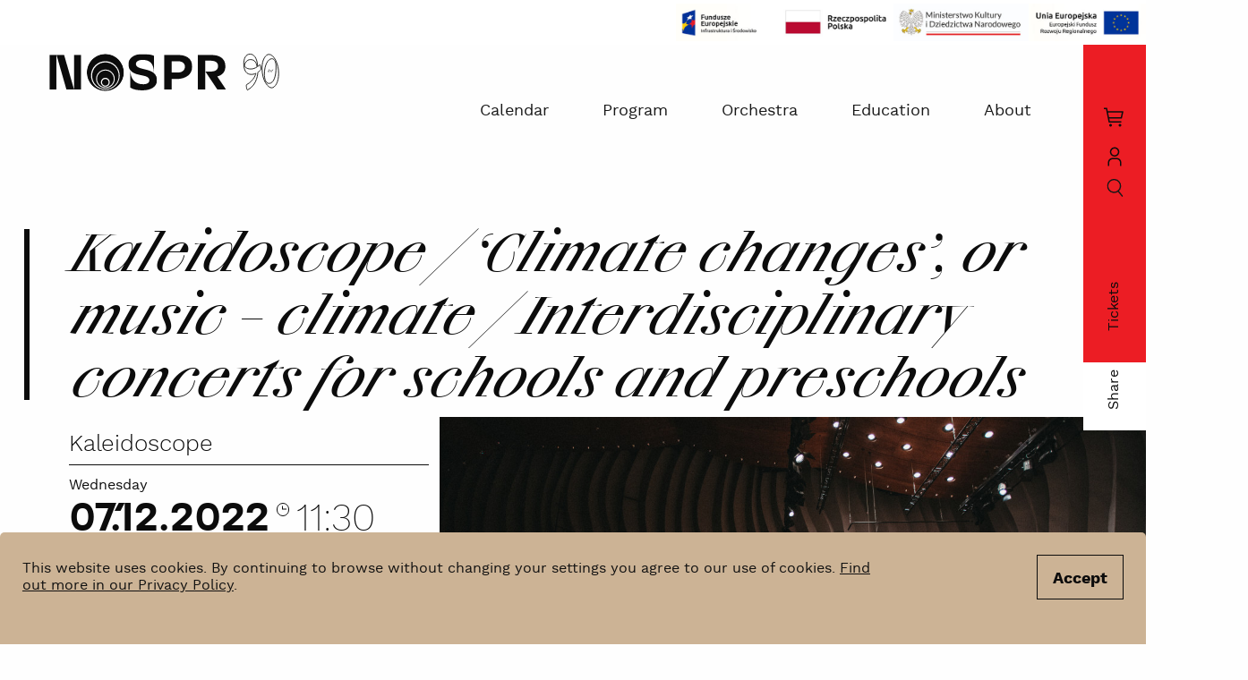

--- FILE ---
content_type: text/html; charset=UTF-8
request_url: https://nospr.org.pl/en/kalendarz/kalejdoskop-23
body_size: 18081
content:
<!doctype html>
<html lang="en" class="modernizr-no-js">
  <head>
    <meta charset="utf-8" />
    <!--[if IE
      ]><meta http-equiv="X-UA-Compatible" content="IE=edge,chrome=1"
    /><![endif]-->
    <meta
      name="viewport"
      content="width=device-width, minimum-scale=1, maximum-scale=1, user-scalable=no"
    />

    <title>Kaleidoscope / ‘Climate changes’, or music – climate Interdisciplinary concerts for schools and preschools - NOSPR</title>

    <style>article>*{opacity:0}#footer{opacity:0}.cookies{display:none}.m-submenu{opacity:0}.is-not-ready .nav__item{opacity:0}.is-not-ready .menu{display:none}.is-not-ready .hamburger{display:none}.is-not-ready .search{display:none}.is-not-ready .header__sticky{opacity:0}.modernizr-no-js .header__sticky{display:none}.svg-sprite{display:none}.visually-hidden,.sr-only,.screen-reader-text{position:absolute;overflow:hidden;height:1px;width:1px;margin:-1px;padding:0;border:none;clip:rect(0 0 0 0)}.m-submenu__item a{display:none}.is-visible .m-submenu__item a,.is-curtain .m-submenu__item a{display:inline-block}.wrapper{min-height:100%;background:inherit;width:100%}@media (max-width: 1023px){.wrapper{overflow:hidden}}.logo{position:fixed;top:4.21875vw;left:3.82813vw}.logo--mobile{display:none;opacity:0;position:fixed}@media (max-width: 1023px){.logo--mobile{display:block}}@media (max-width: 1023px){.logo{position:absolute;top:22.93333vw;left:19px}}@media (min-width: 660px) and (max-width: 1023px){.logo{height:11.19792vw;top:11.19792vw;left:38px}}@media (min-width: 1024px){.logo{width:270px;height:42px}.logo>*{position:absolute;top:0;left:0}}.logo .svg-logo{width:245px;height:39px}@media (max-width: 350px){.logo .svg-logo{width:130px;height:28px;margin-top:5px}}@media (min-width: 1024px){.logo .svg-logo{width:270px;height:42px}}
</style>
    <!-- Google Tag Manager -->
    <script>
      (function (w, d, s, l, i) {
        w[l] = w[l] || [];
        w[l].push({ "gtm.start": new Date().getTime(), event: "gtm.js" });
        var f = d.getElementsByTagName(s)[0],
          j = d.createElement(s),
          dl = l != "dataLayer" ? "&l=" + l : "";
        j.async = true;
        j.src = "https://www.googletagmanager.com/gtm.js?id=" + i + dl;
        f.parentNode.insertBefore(j, f);
      })(window, document, "script", "dataLayer", "GTM-NXPMJ5W2");
    </script>
    <!-- End Google Tag Manager -->

<!-- GetResponse Analytics -->
  <script type="text/javascript">
     
  (function(m, o, n, t, e, r, _){
          m['__GetResponseAnalyticsObject'] = e;m[e] = m[e] || function() {(m[e].q = m[e].q || []).push(arguments)};
          r = o.createElement(n);_ = o.getElementsByTagName(n)[0];r.async = 1;r.src = t;r.setAttribute('crossorigin', 'use-credentials');_.parentNode .insertBefore(r, _);
      })(window, document, 'script', 'https://an.gr-wcon.com/script/2916099d-1e6a-4330-b45e-aa160c89710b/ga.js', 'GrTracking');


  </script>
  <!-- End GetResponse Analytics -->

    <link rel="preload" href="/public/theme/styles.css?v=2.0.90" as="style" />
    <link rel="preload" href="/public/theme/libs.min.js?v=2.0.90" as="script" />
    <link
      rel="preload"
      href="/public/theme/scripts.min.js?v=2.0.90"
      as="script"
    />
    <link
      rel="preload"
      href="/public/theme/fonts/WorkSans/WorkSans.woff2"
      as="font"
      type="font/woff2"
      crossorigin
    />
    <link
      rel="preload"
      href="/public/theme/fonts/WorkSans/WorkSans200.woff2"
      as="font"
      type="font/woff2"
      crossorigin
    />
    <link
      rel="preload"
      href="/public/theme/fonts/WorkSans/WorkSans300.woff2"
      as="font"
      type="font/woff2"
      crossorigin
    />
    <link
      rel="preload"
      href="/public/theme/fonts/WorkSans/WorkSans600.woff2"
      as="font"
      type="font/woff2"
      crossorigin
    />
    <link
      rel="preload"
      href="/public/theme/fonts/WorkSans/WorkSans700.woff2"
      as="font"
      type="font/woff2"
      crossorigin
    />
    <link
      rel="preload"
      href="/public/theme/fonts/CSTMXprmntl01/CSTMXprmntl01700.woff2"
      as="font"
      type="font/woff2"
      crossorigin
    />
    <link
      rel="preload"
      href="/public/theme/fonts/CSTMXprmntl02/CSTMXprmntl02700.woff2"
      as="font"
      type="font/woff2"
      crossorigin
    />
    <link
      rel="preload"
      href="/public/theme/fonts/CSTMXprmntl02/CSTMXprmntl02italic.woff2"
      as="font"
      type="font/woff2"
      crossorigin
    />

    <link rel="stylesheet" href="/public/theme/styles.css?v=2.0.90" />
    <link
      rel="stylesheet"
      href="/sklep/wp-content/themes/nospr-tickets/css/nospr-org.css?ver=1.0.11111111119"
    />
    <script src="https://code.jquery.com/jquery-3.6.0.min.js"></script>
        <link rel="alternate" href="/pl/kalendarz/kalejdoskop-23" hreflang="pl" />
    
    <meta name="description" content="Serwis internetowy Narodowej Orkiestry Symfonicznej Polskiego Radia" />

    <meta property="fb:app_id" content="698903090619212" />
    <meta property="og:description" content="Serwis internetowy Narodowej Orkiestry Symfonicznej Polskiego Radia" />
    <meta property="og:title" content="Kaleidoscope / ‘Climate changes’, or music – climate Interdisciplinary concerts for schools and preschools - NOSPR" />
        <meta property="og:image" content="https://nospr.org.pl/public/upload/events/medium/62c6d30855c9e.jpg" />
    <meta property="og:image:width" content="1187" />
    <meta property="og:image:height" content="855" />
        <meta property="og:url" content="https://nospr.org.pl/en/kalendarz/kalejdoskop-23" />
    <meta property="og:type" content="website" />

    <meta property="twitter:card" content="summary" />
    <meta property="twitter:title" content="Kaleidoscope / ‘Climate changes’, or music – climate Interdisciplinary concerts for schools and preschools - NOSPR" />
    <meta property="twitter:description" content="Serwis internetowy Narodowej Orkiestry Symfonicznej Polskiego Radia" />
    <meta property="twitter:image" content="https://nospr.org.pl/public/upload/events/medium/62c6d30855c9e.jpg" />
    <meta property="twitter:url" content="https://nospr.org.pl/en/kalendarz/kalejdoskop-23" />

    <link
      rel="apple-touch-icon"
      sizes="180x180"
      href="/public/theme/favicons/apple-touch-icon.png"
    />
    <link
      rel="icon"
      type="image/png"
      sizes="32x32"
      href="/public/theme/favicons/favicon-32x32.png"
    />
    <link
      rel="icon"
      type="image/png"
      sizes="16x16"
      href="/public/theme/favicons/favicon-16x16.png"
    />
    <link rel="manifest" href="/public/theme/favicons/site.webmanifest" />
    <link
      rel="mask-icon"
      href="/public/theme/favicons/safari-pinned-tab.svg"
      color="#000000"
    />
    <link rel="shortcut icon" href="/public/theme/favicons/favicon.ico" />
    <meta name="msapplication-TileColor" content="#ffffff" />
    <meta
      name="msapplication-config"
      content="/public/theme/favicons/browserconfig.xml"
    />
    <meta name="theme-color" content="#ffffff" />
  </head>

  <body
    class="is-not-ready "
  >
    <!-- Google Tag Manager (noscript) -->
    <noscript
      ><iframe
        src="https://www.googletagmanager.com/ns.html?id=GTM-NXPMJ5W2"
        height="0"
        width="0"
        style="display: none; visibility: hidden"
      ></iframe
    ></noscript>
    <!-- End Google Tag Manager (noscript) -->
    <div
      id="org-time-counter-container"
      class="header__top header__top--counter"
    >
      <span class="header__top-event-meta">
        <span class="header__top-counter-label"
          >Czas na dokonanie płatności:</span
        >
        <span id="org-counter-value">00:00</span>
      </span>
      <button
        id="counter-more"
        data-target-open="counter-info"
        class="btn btn--link btn--inversed btn--micro"
      >
        <span class="icon icon--micro">
          <svg
            width="20"
            height="20"
            viewBox="0 0 20 20"
            fill="none"
            xmlns="http://www.w3.org/2000/svg"
          >
            <path
              d="M10.625 13.75V8.75H8.125V10H9.375V13.75H7.5V15H12.5V13.75H10.625ZM10 5C9.81458 5 9.63332 5.05498 9.47915 5.158C9.32498 5.26101 9.20482 5.40743 9.13386 5.57873C9.06291 5.75004 9.04434 5.93854 9.08051 6.1204C9.11669 6.30225 9.20598 6.4693 9.33709 6.60041C9.4682 6.73152 9.63525 6.82081 9.8171 6.85699C9.99896 6.89316 10.1875 6.87459 10.3588 6.80364C10.5301 6.73268 10.6765 6.61252 10.7795 6.45835C10.8825 6.30418 10.9375 6.12292 10.9375 5.9375C10.9375 5.68886 10.8387 5.4504 10.6629 5.27459C10.4871 5.09877 10.2486 5 10 5Z"
              fill="black"
            ></path>
            <path
              d="M10 18.75C8.26942 18.75 6.57769 18.2368 5.13876 17.2754C3.69983 16.3139 2.57832 14.9473 1.91606 13.3485C1.25379 11.7496 1.08051 9.9903 1.41813 8.29296C1.75575 6.59563 2.58911 5.03653 3.81282 3.81282C5.03653 2.58911 6.59563 1.75575 8.29296 1.41813C9.9903 1.08051 11.7496 1.25379 13.3485 1.91606C14.9473 2.57832 16.3139 3.69983 17.2754 5.13876C18.2368 6.57769 18.75 8.26942 18.75 10C18.75 12.3206 17.8281 14.5462 16.1872 16.1872C14.5462 17.8281 12.3206 18.75 10 18.75ZM10 2.5C8.51664 2.5 7.0666 2.93987 5.83323 3.76398C4.59986 4.58809 3.63856 5.75943 3.07091 7.12988C2.50325 8.50032 2.35473 10.0083 2.64411 11.4632C2.9335 12.918 3.64781 14.2544 4.6967 15.3033C5.7456 16.3522 7.08197 17.0665 8.53683 17.3559C9.99168 17.6453 11.4997 17.4968 12.8701 16.9291C14.2406 16.3614 15.4119 15.4001 16.236 14.1668C17.0601 12.9334 17.5 11.4834 17.5 10C17.5 8.01088 16.7098 6.10323 15.3033 4.6967C13.8968 3.29018 11.9891 2.5 10 2.5Z"
              fill="black"
            ></path>
          </svg>
        </span>
        <span class="label label--micro">Więcej</span>
      </button>
    </div>

    <div
      aria-hidden="true"
      class="info-modal counter-expired"
      data-target-modal="counter-expired"
    >
      <div class="box modal-box">
        <div class="info-modal__header">
          <h2 class="info-modal__heading">Uwaga!</h2>
          <button
            class="btn btn--link btn--large btn--cancel btn--close-modal"
            data-target-close="counter-expired"
          >
            <span class="icon icon--large">
              <svg
                width="20"
                height="20"
                viewBox="0 0 20 20"
                fill="none"
                xmlns="http://www.w3.org/2000/svg"
              >
                <path
                  d="M10.8837 10L16.25 4.63375L15.3663 3.75L10 9.11625L4.63375 3.75L3.75 4.63375L9.11625 10L3.75 15.3663L4.63375 16.25L10 10.8837L15.3663 16.25L16.25 15.3663L10.8837 10Z"
                  fill="black"
                ></path>
              </svg>
            </span>
          </button>
        </div>
        <div class="info-modal__content-wrapper">
          <div class="modal-expired-time">
            <h2 class="modal-expired-time-heading">
              Twój czas na dokonanie płatności kończy się.
            </h2>
            <p class="modal-expired-time-info">
              Usuniemy rezerwację Twoich biletów za:
            </p>
            <p id="modal-expired-time-value" class="modal-expired-time-value">
              00:00
            </p>
            <button
              id="counter-warning-time-reset"
              class="btn btn--secondary btn--medium"
            >
              <span class="label label--medium">Potrzebuję więcej czasu</span>
            </button>
            <a
              href="/sklep/koszyk/"
              class="btn btn--tetriary btn--medium counter-expired-basket-link"
            >
              <span class="label label--medium">Kup bilety</span>
            </a>
          </div>
        </div>
      </div>
    </div>

    <div
      aria-hidden="true"
      class="info-modal counter-info"
      data-target-modal="counter-info"
    >
      <div class="box modal-box">
        <div class="info-modal__header">
          <h2 class="info-modal__heading">Czas na dokonanie płatności</h2>
          <button
            class="btn btn--link btn--large btn--cancel btn--close-modal"
            data-target-close="counter-info"
          >
            <span class="icon icon--large">
              <svg
                width="20"
                height="20"
                viewBox="0 0 20 20"
                fill="none"
                xmlns="http://www.w3.org/2000/svg"
              >
                <path
                  d="M10.8837 10L16.25 4.63375L15.3663 3.75L10 9.11625L4.63375 3.75L3.75 4.63375L9.11625 10L3.75 15.3663L4.63375 16.25L10 10.8837L15.3663 16.25L16.25 15.3663L10.8837 10Z"
                  fill="black"
                ></path>
              </svg>
            </span>
          </button>
        </div>
        <div class="info-modal__content-wrapper">
          <div class="modal-counter-content">
            <p>
              Jest to odliczana ilość czasu w trakcie której należy dokonać
              płatności za bilety.
            </p>
            <p>
              Po wybraniu miejsca na sali jest ono blokowane dla innych
              słuchaczy. By uniknąć sytuacji nieświadomego świadomego
              przetrzymywania miejsc bez chęci ich zakupu, system odmierza
              <strong>15 minut</strong> od czasu ich wybrania na planie sali.
            </p>
            <p>
              <strong
                >Po upływie wyżej wymienionego czasu miejsce / miejsca
                automatycznie się zwalniają oraz usuwają z koszyka osoby
                kupującej!</strong
              >
            </p>
            <p>
              W przypadku potrzeby przedłużenia czasu możliwe jest jego
              zresetowanie poprzez naciśnięcie przycisku poniżej.
            </p>
          </div>
          <div class="modal-counter--buttons-group">
            <a
              href="/sklep/koszyk/"
              class="btn btn--tetriary btn--medium counter-expired-basket-link"
            >
              <span class="label label--medium">Przejdź do koszyka</span>
            </a>
            <button
              class="btn btn--secondary btn--close-modal btn--medium"
              id="counter-info-time-reset"
            >
              <span class="label label--medium">Zresetuj mój czas</span>
            </button>
          </div>
        </div>
      </div>
    </div>

    <div id="loader" class="loader-container fade-in hide">
      <div class="loader-visual">
        <svg
          width="98"
          height="97"
          viewBox="0 0 98 97"
          fill="none"
          xmlns="http://www.w3.org/2000/svg"
        >
          <path
            fill-rule="evenodd"
            clip-rule="evenodd"
            d="M49 76.7073C64.3023 76.7073 76.7073 64.3023 76.7073 49C76.7073 33.6977 64.3023 21.2927 49 21.2927C33.6977 21.2927 21.2927 33.6977 21.2927 49C21.2927 64.3023 33.6977 76.7073 49 76.7073ZM49 77.4878C64.7334 77.4878 77.4878 64.7334 77.4878 49C77.4878 33.2666 64.7334 20.5122 49 20.5122C33.2666 20.5122 20.5122 33.2666 20.5122 49C20.5122 64.7334 33.2666 77.4878 49 77.4878Z"
            fill="black"
          ></path>
          <path
            fill-rule="evenodd"
            clip-rule="evenodd"
            d="M14.6585 48.6097C14.6585 67.7915 30.2084 83.3415 49.3902 83.3415C68.572 83.3415 84.1219 67.7915 84.1219 48.6098H84.9024C84.9024 68.2226 69.0031 84.1219 49.3902 84.1219C29.7774 84.1219 13.878 68.2226 13.878 48.6097H14.6585Z"
            fill="black"
          ></path>
          <path
            fill-rule="evenodd"
            clip-rule="evenodd"
            d="M90.3658 49C90.3658 26.1543 71.8457 7.63415 49 7.63415V6.85366C72.2768 6.85366 91.1463 25.7232 91.1463 49C91.1463 72.2768 72.2768 91.1463 49 91.1463V90.3658C71.8457 90.3658 90.3658 71.8457 90.3658 49Z"
            fill="black"
          ></path>
          <path
            fill-rule="evenodd"
            clip-rule="evenodd"
            d="M49 1.39024C22.7058 1.39024 1.39023 22.7059 1.39023 49H0.609741C0.609744 22.2748 22.2748 0.609754 49 0.609756C75.7252 0.609759 97.3902 22.2748 97.3902 49H96.6097C96.6097 22.7059 75.2941 1.39025 49 1.39024Z"
            fill="black"
          ></path>
        </svg>
      </div>
    </div>

    <svg class="svg-sprite"  xmlns="http://www.w3.org/2000/svg" xmlns:xlink="http://www.w3.org/1999/xlink"><symbol id="sprite-calendar" viewBox="1 0 23 22" preserveAspectRatio="xMidYMid meet"><path d="M2 2v17h21V2H2zm2 15V5h17v12H4z"/><path d="M6 7h3v3H6zM11 7h3v3h-3zM16 7h3v3h-3zM6 12h3v3H6zM11 12h3v3h-3zM16 12h3v3h-3z"/></symbol><symbol id="sprite-facebook" viewBox="0 0 9 18" preserveAspectRatio="xMidYMid meet"><path d="M2 6V4.2a4.92 4.92 0 0 1 .6-2.85A3.58 3.58 0 0 1 5.55 0 14.14 14.14 0 0 1 9 .3l-.45 2.85a4.65 4.65 0 0 0-1.5-.3c-.75 0-1.35.3-1.35 1V6h3.15L8.4 8.7H5.55V18H2V8.7H0V6z"/></symbol><symbol id="sprite-instagram" viewBox="0 0 16 16.13" preserveAspectRatio="xMidYMid meet"><path d="M8.12 10.87a2.75 2.75 0 1 1 2.75-2.75 2.77 2.77 0 0 1-2.75 2.75m0-6.87a4.13 4.13 0 1 0 4.13 4.12A4.15 4.15 0 0 0 8.12 4"/><path d="M8.12 0H4.75a4.36 4.36 0 0 0-2 .38 4.3 4.3 0 0 0-1.37 1 3.78 3.78 0 0 0-1 1.49A16.41 16.41 0 0 0 0 4.75v6.75a4.39 4.39 0 0 0 .38 2 5.13 5.13 0 0 0 .87 1.38 3.24 3.24 0 0 0 1.37.87 4.39 4.39 0 0 0 2 .38h6.75a4.36 4.36 0 0 0 2-.38 5.39 5.39 0 0 0 1.38-.87 3.18 3.18 0 0 0 .87-1.38 4.36 4.36 0 0 0 .38-2V4.75a4.36 4.36 0 0 0-.38-2 4.9 4.9 0 0 0-.87-1.38A3.21 3.21 0 0 0 13.37.5a4.33 4.33 0 0 0-2-.38A17.7 17.7 0 0 0 8.12 0m0 1.5h3.26a3.68 3.68 0 0 1 1.5.25 2.33 2.33 0 0 1 .87.63 2.2 2.2 0 0 1 .62.87 3.51 3.51 0 0 1 .25 1.5v6.5a3.51 3.51 0 0 1-.25 1.5 2.2 2.2 0 0 1-.62.87 2.33 2.33 0 0 1-.87.63 3.71 3.71 0 0 1-1.5.25h-6.5a3.68 3.68 0 0 1-1.5-.25 2.28 2.28 0 0 1-.88-.63 2.2 2.2 0 0 1-.62-.87 3.51 3.51 0 0 1-.25-1.5v-6.5a3.51 3.51 0 0 1 .25-1.5 2.2 2.2 0 0 1 .62-.87 2.28 2.28 0 0 1 .88-.63 3.68 3.68 0 0 1 1.5-.25h3.24"/><path d="M13.37 3.75a1 1 0 0 1-1 1 .89.89 0 0 1-.87-1 1 1 0 0 1 1-1 1.05 1.05 0 0 1 .87 1"/></symbol><symbol id="sprite-link" viewBox="0 0 16 16.17" preserveAspectRatio="xMidYMid meet"><path d="M4.17 5.87a9.68 9.68 0 0 1 .94-.76 4.32 4.32 0 0 1 5.7 1.36L9.28 8a2.21 2.21 0 0 0-2.56-1.28 1.8 1.8 0 0 0-1.1.6l-2.9 2.89a2.38 2.38 0 0 0 0 3.24 2.38 2.38 0 0 0 3.24 0l.85-.94a6.71 6.71 0 0 0 2.55.43l-2 2a4.29 4.29 0 0 1-6.12 0 4.29 4.29 0 0 1 0-6.12zm4.6-4.68l-2 2a5.5 5.5 0 0 1 2.56.43l.85-.85a2.36 2.36 0 0 1 3.23 0 2.36 2.36 0 0 1 0 3.23l-2.89 2.9a2.38 2.38 0 0 1-3.24 0 5 5 0 0 1-.51-.68L5.19 9.79c.17.25.34.42.51.68a4.38 4.38 0 0 0 2 1.11 4.61 4.61 0 0 0 3.15-.43 2.73 2.73 0 0 0 .94-.77l2.89-2.89a4.3 4.3 0 0 0 0-6.13 4.12 4.12 0 0 0-5.91-.17z"/></symbol><symbol id="sprite-mail" viewBox="0 0 18 12" preserveAspectRatio="xMidYMid meet"><g data-id="Desktop"><g data-id="09.02.ContactPage" fill-rule="evenodd"><g data-id="Icon/email"><path d="M16.985 0L9 6.239 1.015 0h15.97zM18 .7V12H0V.7l9 6.83L18 .7z" data-id="Combined-Shape"/></g></g></g></symbol><symbol id="sprite-message" viewBox="0 0 16 15" preserveAspectRatio="xMidYMid meet"><path d="M5.7 13.7C4.5 14.6 3.3 15 2 15c.8-.8 1.3-1.6 1.5-2.2C1.4 11.6 0 9.4 0 7c0-3.9 3.6-7 8-7s8 3.1 8 7-3.6 7-8 7c-.8 0-1.6-.1-2.3-.3z"/></symbol><symbol id="sprite-pin" viewBox="0 0 14 22" preserveAspectRatio="xMidYMid meet"><path d="M7 0C3.3 0 0 3 0 6.8c0 2.2 1.1 4.7 2.8 7.8 1.2 2 2.6 4.3 4.2 6.9 4-6.4 7-10.9 7-14.6C14 3 10.7 0 7 0zm0 9.7C5.5 9.7 4.3 8.5 4.3 7c0-1.5 1.2-2.7 2.7-2.7S9.7 5.5 9.7 7c0 1.5-1.2 2.7-2.7 2.7z"/></symbol><symbol id="sprite-print" viewBox="0 0 22 16" preserveAspectRatio="xMidYMid meet"><path d="M21 6h-2v1h2v8H1V7h2V6H0v10h22V6z"/><path d="M3 12h1v1H3zM5 12h1v1H5zM7 12h1v1H7zM17 9V0H5v9H3v1h16V9h-2zM6 9V1h10v8H6z"/></symbol><symbol id="sprite-share" viewBox="0 0 18 16" preserveAspectRatio="xMidYMid meet"><path d="M0 10.5h1.4V16H0z"/><path d="M0 14.6h18V16H0z"/><path d="M16.6 10.5H18V16h-1.4zM9 .6L12.7 4H5.3z"/><path d="M8.3 3.2h1.5V10H8.3z"/></symbol><symbol id="sprite-twitter" viewBox="0 0 18 15" preserveAspectRatio="xMidYMid meet"><path d="M18 1.7c-.7.3-1.4.5-2.1.6.8-.5 1.3-1.2 1.6-2-.7.4-1.5.7-2.3.9C14.5.4 13.5 0 12.5 0c-2 0-3.7 1.7-3.7 3.7 0 .3 0 .6.1.8C5.8 4.4 3.1 2.9 1.3.7.9 1.2.8 1.9.8 2.5c0 1.3.7 2.4 1.6 3.1-.6 0-1.2-.2-1.7-.5 0 1.8 1.3 3.3 3 3.6-.3.1-.6.1-1 .1-.2 0-.5 0-.7-.1.5 1.5 1.8 2.5 3.4 2.6-1.3 1-2.9 1.6-4.6 1.6-.2.1-.5.1-.8.1 1.6 1 3.6 1.7 5.7 1.7 6.8 0 10.5-5.6 10.5-10.5v-.5c.7-.6 1.3-1.2 1.8-2"/></symbol><symbol id="sprite-warn" viewBox="0 0 19 16" preserveAspectRatio="xMidYMid meet"><path d="M8.8 5.4h1.1v5.5H8.8zM8.8 12.3h1.1v1.1H8.8z"/><path d="M18.8 16H0L9.4 0l9.4 16zM1.9 14.9h14.9L9.4 2.2 1.9 14.9z"/></symbol><symbol id="sprite-youtube" viewBox="0 0 17 12.41" preserveAspectRatio="xMidYMid meet"><path d="M13.94.09C11.33 0 5.67 0 3.06.09S0 1.9 0 6.2s.34 5.9 3.06 6.12 8.27.12 10.88 0S17 10.51 17 6.2 16.66.31 13.94.09zM6.35 8.93V3.48L12 6.2 6.35 8.93z"/></symbol></svg>   <div class="cookies js-cookies">
    <div class="grid">
        <div class="grid-24 cookies__wrap d-flex justify-content-between">
            <div class="cookies__copy">This website uses cookies. By continuing to browse without changing your settings you agree to our use of cookies. <a href="/en/polityka-prywatnosci">Find out more in our Privacy Policy</a>.</div>
            <button class="button button--outline cookies__button js-cookies-agree"><span>Accept</span></button>
        </div>
    </div>
    </div>
 <div class="menu js-menu">
    <div class="menu__wrap">
        <div class="menu__title">Menu</div>
        <ol class="menu__list">
                <li class="menu__item"><a href="/en/kalendarz">Calendar</a></li><li class="menu__item"><a href="/en/program">Program</a></li><li class="menu__item"><a href="/en/orkiestra">Orchestra</a></li><li class="menu__item"><a href="/en/edukacja">Education</a></li><li class="menu__item"><a href="/en/o-nas">About</a></li>        </ol>
        <ol class="menu__list">
            <li class="menu__item--lang">
                                <a class="js-language" data-history="false" href="/pl?setlang=true">Polski</a>
                            </li>
            <li>
                <ol class="menu__list--socials">
                                            <li><a href="https://www.facebook.com/NarodowaOrkiestraSymfonicznaPolskiegoRadia" target="_blank"><svg class="sprite-facebook"><use xlink:href="#sprite-facebook"/></svg><span class="sr-only">facebook</span></a></li>
                                            <li><a href="https://www.instagram.com/nospr" target="_blank"><svg class="sprite-instagram"><use xlink:href="#sprite-instagram"/></svg><span class="sr-only">instagram</span></a></li>
                                            <li><a href="https://www.youtube.com/channel/UCOTYTsf82BCm09n3qUg7XHA" target="_blank"><svg class="sprite-youtube"><use xlink:href="#sprite-youtube"/></svg><span class="sr-only">youtube</span></a></li>
                                            <li><a href="https://twitter.com/nospr_official" target="_blank"><svg class="sprite-twitter"><use xlink:href="#sprite-twitter"/></svg><span class="sr-only">twitter</span></a></li>
                                    </ol>
            </li>
        </ol>
    </div>
</div>

<button class="hamburger js-toggle-menu js-shift" aria-label="Menu"><i
        class="icon-menu"><u></u><u></u><u></u></i></button> <div class="header__sticky sticky js-sticky">
  <div class="sticky__wrapper">
    <a class="sticky__link" href="/en/bilety"
      >Tickets</a
    >
    <div class="btn-group--sticky">
      <button class="sticky__icon js-toggle-search">
        <span class="sr-only">szukaj</span><svg class="svg-search"  xmlns="http://www.w3.org/2000/svg" viewBox="0 0 18.84 21.08"><ellipse cx="8.28" cy="8.28" rx="7.52" ry="7.54" transform="rotate(-39 8.27 8.283)" fill="none" stroke="#171717" stroke-width="1.5"/><path d="M13 14.14L17.79 20" fill="none" stroke="#171717" stroke-linecap="square" stroke-width="1.5"/></svg><i
          class="icon-close"
        ></i>
      </button>
      <a
        href="https://nospr.org.pl/sklep/moje-konto/"
        class="btn btn--link btn--large btn--user"
      >
        <span aria-hidden="true" class="icon icon--large">
          <svg
            width="20"
            height="20"
            viewBox="0 0 20 20"
            fill="none"
            xmlns="http://www.w3.org/2000/svg"
          >
            <path
              d="M10 2.5C10.6181 2.5 11.2223 2.68328 11.7362 3.02666C12.2501 3.37004 12.6506 3.8581 12.8871 4.42911C13.1236 5.00013 13.1855 5.62847 13.065 6.23466C12.9444 6.84085 12.6467 7.39767 12.2097 7.83471C11.7727 8.27175 11.2158 8.56938 10.6097 8.68995C10.0035 8.81053 9.37513 8.74865 8.80411 8.51212C8.2331 8.2756 7.74504 7.87506 7.40166 7.36116C7.05828 6.84725 6.875 6.24307 6.875 5.625C6.875 4.7962 7.20424 4.00134 7.79029 3.41529C8.37634 2.82924 9.1712 2.5 10 2.5ZM10 1.25C9.13471 1.25 8.28885 1.50659 7.56938 1.98732C6.84992 2.46805 6.28916 3.15133 5.95803 3.95076C5.62689 4.75019 5.54025 5.62985 5.70906 6.47852C5.87787 7.32719 6.29455 8.10674 6.90641 8.71859C7.51826 9.33045 8.29781 9.74713 9.14648 9.91594C9.99515 10.0847 10.8748 9.99811 11.6742 9.66697C12.4737 9.33584 13.1569 8.77508 13.6377 8.05562C14.1184 7.33615 14.375 6.49029 14.375 5.625C14.375 4.46468 13.9141 3.35188 13.0936 2.53141C12.2731 1.71094 11.1603 1.25 10 1.25ZM16.25 18.75H15V15.625C15 15.2146 14.9192 14.8083 14.7621 14.4291C14.6051 14.05 14.3749 13.7055 14.0847 13.4153C13.7945 13.1251 13.45 12.8949 13.0709 12.7379C12.6917 12.5808 12.2854 12.5 11.875 12.5H8.125C7.2962 12.5 6.50134 12.8292 5.91529 13.4153C5.32924 14.0013 5 14.7962 5 15.625V18.75H3.75V15.625C3.75 14.4647 4.21094 13.3519 5.03141 12.5314C5.85188 11.7109 6.96468 11.25 8.125 11.25H11.875C13.0353 11.25 14.1481 11.7109 14.9686 12.5314C15.7891 13.3519 16.25 14.4647 16.25 15.625V18.75Z"
              fill="black"
            ></path>
          </svg>
        </span>
        <span class="sr-only">Moje konto</span>
      </a>
      <a
        id="nospr-org-basket"
        href="https://nospr.org.pl/sklep/koszyk/"
        class="btn btn--link btn--large btn--basket"
      >
        <span aria-hidden="true" class="icon icon--large">
          <svg
            width="20"
            height="20"
            viewBox="0 0 20 20"
            fill="none"
            xmlns="http://www.w3.org/2000/svg"
          >
            <path
              d="M6.25 18.75C6.94036 18.75 7.5 18.1904 7.5 17.5C7.5 16.8096 6.94036 16.25 6.25 16.25C5.55964 16.25 5 16.8096 5 17.5C5 18.1904 5.55964 18.75 6.25 18.75Z"
              fill="black"
            ></path>
            <path
              d="M15 18.75C15.6904 18.75 16.25 18.1904 16.25 17.5C16.25 16.8096 15.6904 16.25 15 16.25C14.3096 16.25 13.75 16.8096 13.75 17.5C13.75 18.1904 14.3096 18.75 15 18.75Z"
              fill="black"
            ></path>
            <path
              d="M17.5 4.37488H3.6375L3.125 1.74988C3.09578 1.60659 3.01724 1.47807 2.90304 1.38671C2.78884 1.29535 2.64622 1.24693 2.5 1.24988H0V2.49988H1.9875L4.375 14.4999C4.40422 14.6432 4.48276 14.7717 4.59696 14.8631C4.71116 14.9544 4.85378 15.0028 5 14.9999H16.25V13.7499H5.5125L5 11.2499H16.25C16.3945 11.2534 16.5357 11.2068 16.6497 11.1179C16.7636 11.029 16.8432 10.9034 16.875 10.7624L18.125 5.13738C18.1459 5.04465 18.1455 4.94836 18.1236 4.85584C18.1017 4.76332 18.059 4.67702 17.9987 4.60349C17.9385 4.52996 17.8622 4.47115 17.7758 4.43154C17.6894 4.39192 17.595 4.37255 17.5 4.37488ZM15.75 9.99988H4.7625L3.8875 5.62488H16.7188L15.75 9.99988Z"
              fill="black"
            ></path>
          </svg>
        </span>
        <span class="sr-only">Koszyk zakupów</span>
      </a>
    </div>
  </div>
</div>

    <a class="logo--mobile js-logo" href="/en"
      ><span class="sr-only">home</span><svg class="svg-sygnet"  xmlns="http://www.w3.org/2000/svg" viewBox="0 0 96 42.46">
  <path d="M21.63 0A21.43 21.43 0 0 0 0 21.23a21.43 21.43 0 0 0 21.63 21.23 21.43 21.43 0 0 0 21.63-21.23A21.43 21.43 0 0 0 21.63 0m0 42a16.89 16.89 0 0 1-17-16.72 16.88 16.88 0 0 1 17-16.7 16.88 16.88 0 0 1 17 16.7 16.89 16.89 0 0 1-17 16.72" fill="#0c0c0c" fill-rule="evenodd"/>
  <path d="M21.63 9.8A15.64 15.64 0 0 0 5.87 25.28a15.63 15.63 0 0 0 15.76 15.47 15.63 15.63 0 0 0 15.76-15.47A15.64 15.64 0 0 0 21.63 9.8m0 30.31a11 11 0 1 1 11.22-11 11.13 11.13 0 0 1-11.22 11" fill="#0c0c0c" fill-rule="evenodd"/>
  <path d="M21.63 19.32a9.78 9.78 0 1 0 10 9.77 9.88 9.88 0 0 0-10-9.77m0 18.94a5.14 5.14 0 1 1 5.23-5.14 5.19 5.19 0 0 1-5.23 5.14" fill="#0c0c0c" fill-rule="evenodd"/>
  <path d="M21.63 29.22a3.9 3.9 0 1 0 4 3.9 3.94 3.94 0 0 0-4-3.9" fill="#0c0c0c" fill-rule="evenodd"/>
  <g class="logo-90-transform" id="logo-90-lat" transform="translate(54, 0) scale(1)">
    <path
      style="fill:none !important; stroke:#1d1d1b !important; stroke-miterlimit:10 !important;"
      d="M.5,11.57C.5,6.01,2.64.5,7.82.5c4.49,0,8.3,4.14,8.95,14.52.88-.71,1.48-1.11,2.58-2.17.67-.52,1.44,5.56,1.09,6.03-1.12,1.26-3.52,2.89-3.52,2.89,0,0-.03,14.67-12.15,20.79-.63.33-1.76-5.9-1.02-6.28,9.18-4.73,10.92-13.3,10.92-13.3,0,0-2.26,1.3-4.86,1.3S.5,24.06.5,11.57ZM1.46,13.68c0-2.2,2.36-6.78,6.82-6.78,5.23,0,7.24,4.1,7.77,8.6-2.06,1.26-4.32,2.42-7.3,2.42-5.54,0-7.3-2.94-7.3-4.23h0ZM29.92.8c-3.76,0-8.07,6.02-8.07,15.98,0,15.73,7.51,23.18,11.16,23.18,4.26,0,8.31-6.88,8.31-16.75,0-11.32-5.45-22.41-11.4-22.41h0ZM33.34,5.91c-4.34,0-8.72,6.92-8.72,18.24,0,3.93.99,10.69,5.35,10.69,5.87,0,8.31-8.74,8.31-19.11,0-8.33-3.03-9.82-4.93-9.82h0Z"
    />
    <path
      style="fill:#1d1d1b !important; stroke:none !important;"
      d="M28.38,21.41h.94l.03-.04h-.47l1.91-3.33h-.94l-.03.04h.47l-1.91,3.33ZM30.66,21.45c.38,0,.72-.26,1.01-.61l-.32.56h.94l.03-.04h-.47l1.32-2.29h-.47l-.41.7c.06-.15.09-.28.09-.42,0-.22-.05-.33-.29-.33-.99,0-2.08,1.08-2.08,1.9,0,.31.21.53.66.53M30.68,21.39c-.2,0-.24-.09-.24-.27,0-.64.82-2.04,1.62-2.04.22,0,.24.1.24.28,0,.63-.85,2.03-1.63,2.03M32.72,21.41h1.25l.03-.04h-.78l1.29-2.25h.78l.03-.04h-.78l.44-.76-1.38.81h.45l-1.32,2.29h0Z"
    />
  </g>
</svg></a
    >

    <div class="wrapper js-shift" id="wrapper">
      <div>
  <div class="top-bar">
    <div class="logos">
      <img src="/public/images/logo-fe-kolor-m.jpg" alt="Logo 1" />
      <img src="/public/images/logo-pl-kolor-m.jpg" alt="Logo 2" />
      <img src="/public/images/logo-mkidn-kolor-m.jpg" alt="Logo 3" />
      <img src="/public/images/logo-ue-kolor-m.jpg" alt="Logo 4" />
    </div>
  </div>
  <div class="header__sticky"></div>
  <div class="icon-menu"></div>
</div>
<style>
body.no-scroll, html.no-scroll {overflow: hidden;}
.header__sticky {transition: top 0.3s;}
.icon-menu {transition: top 0.3s;}
.top-bar {
  width: 100%; background-color: white; padding: 0; display: flex; justify-content: flex-end; align-items: center; top: 0; left: 0; z-index: 1000; position:relative; transition: opacity 0.3s, visibility 0.3s;
}
.top-bar .logos {display: flex; align-items: center; z-index:1000; height:50px;}
.top-bar .logos img {max-height: 42px; width: auto; margin: 0; min-height:35px !important;}
.icon-menu.scrolled {top: 0;}
/*.header__sticky.scrolled {top: 0 !important}*/
.top-bar.hidden {opacity: 0; visibility: hidden;}
</style>
<script>
document.addEventListener('DOMContentLoaded', function() {
  var topBar = document.querySelector('.top-bar');
  var headerSticky = document.querySelector('.header__sticky');
  var iconMenu = document.querySelector('.icon-menu');
  function handleScrollOrMenu() {
    headerSticky.style.top = '50px';
    var menuShown = document.querySelector('.menu.js-menu.is-shown');
    if (window.scrollY > 0 || menuShown) {
      if (topBar) topBar.classList.add('hidden');
      if (headerSticky) {
        headerSticky.classList.add('scrolled');
      }
      if (iconMenu) iconMenu.classList.add('scrolled');
    } else {
      if (topBar) topBar.classList.remove('hidden');
      if (headerSticky) {
        headerSticky.classList.remove('scrolled');
      }
      if (iconMenu) iconMenu.classList.remove('scrolled');
    }
  }
  window.addEventListener('scroll', handleScrollOrMenu);
  setInterval(handleScrollOrMenu, 150);
  handleScrollOrMenu();
});
</script>
      <a class="logo js-shift-logo js-logo" href="/en"
        ><span class="sr-only">home</span><svg class="svg-logo"  width="270px" height="44px" viewBox="0 0 270 44">
<g class="logo-letters">
    <g>
        <path d="M188.6,8.2c5.7,0,8.8,2.1,8.8,6.4c0,4-2.9,6.3-8.5,6.3h-6.3L196.6,42h10.1l-10.2-15.3c5.4-1.4,9.5-4.9,9.5-12
                c0-10-8.2-13.4-17.5-13.4h-14.9V42h8.9V8.2H188.6z"/>
    </g>
    <g>
        <path d="M150,8.8c5.4,0,8.6,2.1,8.6,6.5c0,4-3.1,6.8-8.6,6.8h-6.9V8.8H150z M134.2,1.2V42h8.9V29.7h5.4c11.6,0,18.7-5.8,18.7-14.4
                c0-9.9-7-14.1-18.7-14.1L134.2,1.2z"/>
    </g>
    <g>
        <path d="M117,31.1c0,3.1-2.7,4.7-7.2,4.7c-10.1,0-15-6.8-15.1-16.5C100.7,27.2,117.1,23.6,117,31.1z M101.3,12.1
                c0-3,2.8-4.8,7.9-4.8c8.2-0.1,13.2,4,13.2,15.5C115.7,16.9,101.3,18.8,101.3,12.1z M122.4,2.5c-2.7-1.4-7.7-2.1-13.7-2.1
                C98.2,0.4,92.5,6,92.5,12.1c-0.1,2.6,0.7,5.2,2.2,7.3v20.3c3.2,1.9,7,3.2,14.6,3.2c9.6,0,16.7-4.3,16.6-11.7
                c0.2-3.1-1.1-6.2-3.4-8.3L122.4,2.5z"/>
        </g>
        <g>
        <path d="M28.9,42h8.3V1.2h-8.3V42z M8.3,42V1.2H0V42H8.3z M17.2,1.2H8.3L20,42h8.9L17.2,1.2z"/>
    </g>
</g>

<clipPath id="logo-circles-mask">
        <circle cx="65.5" cy="22" r="21.7"/>
</clipPath>

<g class="logo-circles" style="clip-path: url(#logo-circles-mask);">
        <path id="logo-circle-5" d="M65.5,0.3c-12,0-21.7,9.7-21.7,21.7c0,12,9.7,21.7,21.7,21.7S87.2,34,87.2,22
                C87.2,10,77.5,0.3,65.5,0.3z M65.5,44.8c-12.6,0-22.8-10.2-22.8-22.8S52.9-0.8,65.5-0.8S88.3,9.4,88.3,22S78.1,44.8,65.5,44.8z"/>
        <path id="logo-circle-4" d="M65.5,0.3c-12,0-21.7,9.7-21.7,21.7c0,12,9.7,21.7,21.7,21.7S87.2,34,87.2,22
                C87.2,10,77.5,0.3,65.5,0.3z M65.5,42.4c-9.3,0-16.8-7.5-16.8-16.8S56.2,8.8,65.5,8.8s16.8,7.5,16.8,16.8S74.8,42.4,65.5,42.4z"/>
        <path id="logo-circle-3" d="M65.6,10.2c-8.6,0-15.6,7-15.6,15.6s7,15.6,15.6,15.6s15.6-7,15.6-15.6S74.2,10.2,65.6,10.2z
                 M65.6,40.4c-6,0-10.9-4.9-10.9-10.9c0-6,4.9-10.9,10.9-10.9c6,0,10.9,4.9,10.9,10.9C76.5,35.5,71.6,40.4,65.6,40.4z"/>
        <path id="logo-circle-2" d="M65.6,19.7c-5.4,0-9.8,4.4-9.8,9.8c0,5.4,4.4,9.8,9.8,9.8c5.4,0,9.8-4.4,9.8-9.8
                C75.3,24,71,19.7,65.6,19.7z M65.5,38.6c-2.8,0-5.2-2.3-5.2-5.2c0-2.8,2.3-5.2,5.2-5.2c2.8,0,5.2,2.3,5.2,5.2
                C70.7,36.3,68.4,38.6,65.5,38.6z"/>
        <path id="logo-circle-1" d="M65.5,29.6c-2.2,0-3.9,1.7-3.9,3.9c0,2.2,1.7,3.9,3.9,3.9c2.2,0,3.9-1.7,3.9-3.9
                C69.4,31.3,67.7,29.6,65.5,29.6z M65.5,36.8C65.5,36.8,65.5,36.8,65.5,36.8C65.5,36.8,65.5,36.8,65.5,36.8
                C65.5,36.8,65.5,36.8,65.5,36.8C65.5,36.8,65.5,36.8,65.5,36.8z"/>
        <path id="logo-circle" d="M65.5,36.8C65.5,36.8,65.5,36.8,65.5,36.8C65.5,36.8,65.5,36.8,65.5,36.8C65.5,36.8,65.5,36.8,65.5,36.8
                C65.5,36.8,65.5,36.8,65.5,36.8z"/>
</g>

<!-- WRAPPER DO ANIMACJI (bez transform w SVG) -->
<g class="logo-90-transform">
  <!-- WŁAŚCIWE 90 LAT Z BAZOWYM TRANSFORMEM -->
  <g id="logo-90-lat" transform="translate(227, 0) scale(1)">

    <path
      style="fill:none !important; stroke:#1d1d1b !important; stroke-miterlimit:10 !important;"
      d="M.5,11.57C.5,6.01,2.64.5,7.82.5c4.49,0,8.3,4.14,8.95,14.52.88-.71,1.48-1.11,2.58-2.17.67-.52,1.44,5.56,1.09,6.03-1.12,1.26-3.52,2.89-3.52,2.89,0,0-.03,14.67-12.15,20.79-.63.33-1.76-5.9-1.02-6.28,9.18-4.73,10.92-13.3,10.92-13.3,0,0-2.26,1.3-4.86,1.3S.5,24.06.5,11.57ZM1.46,13.68c0-2.2,2.36-6.78,6.82-6.78,5.23,0,7.24,4.1,7.77,8.6-2.06,1.26-4.32,2.42-7.3,2.42-5.54,0-7.3-2.94-7.3-4.23h0ZM29.92.8c-3.76,0-8.07,6.02-8.07,15.98,0,15.73,7.51,23.18,11.16,23.18,4.26,0,8.31-6.88,8.31-16.75,0-11.32-5.45-22.41-11.4-22.41h0ZM33.34,5.91c-4.34,0-8.72,6.92-8.72,18.24,0,3.93.99,10.69,5.35,10.69,5.87,0,8.31-8.74,8.31-19.11,0-8.33-3.03-9.82-4.93-9.82h0Z"
    />

    <path
      style="fill:#1d1d1b !important; stroke:none !important;"
      d="M28.38,21.41h.94l.03-.04h-.47l1.91-3.33h-.94l-.03.04h.47l-1.91,3.33ZM30.66,21.45c.38,0,.72-.26,1.01-.61l-.32.56h.94l.03-.04h-.47l1.32-2.29h-.47l-.41.7c.06-.15.09-.28.09-.42,0-.22-.05-.33-.29-.33-.99,0-2.08,1.08-2.08,1.9,0,.31.21.53.66.53M30.68,21.39c-.2,0-.24-.09-.24-.27,0-.64.82-2.04,1.62-2.04.22,0,.24.1.24.28,0,.63-.85,2.03-1.63,2.03M32.72,21.41h1.25l.03-.04h-.78l1.29-2.25h.78l.03-.04h-.78l.44-.76-1.38.81h.45l-1.32,2.29h0Z"
    />

  </g>
</g>

</svg>
</a
      >
      <div class="curtain js-curtain">
    <div class="curtain__wrap js-curtain-wrap">

        <canvas></canvas>
    </div>
</div>
 <header class="header" id="header" data-scroll>
    <div class="grid">
        <div class="grid-24">
            <div class="header__inner">
                <nav class="header__nav nav desktop-only">
                    <ul class="nav__wrap">
                        <li class="nav__item"><a class="js-nav" href="/en/kalendarz">Calendar</a></li><li class="nav__item"><a class="js-nav" href="/en/program">Program</a></li><li class="nav__item"><a class="js-nav" href="/en/orkiestra">Orchestra</a></li><li class="nav__item"><a class="js-nav" href="/en/edukacja">Education</a></li><li class="nav__item"><a class="js-nav" href="/en/o-nas">About</a></li>                    </ul>
                </nav>
            </div>
        </div>
    </div>
</header>      <div class="m-submenu js-submenu " id="submenu-4">
	   <div class="grid">
        <div class="grid-24">
        <ol class="m-submenu__items"><li class="m-submenu__item"><a class="js-nav" href="/en/orkiestra">About</a></li><li class="m-submenu__item"><a class="js-nav" href="/en/orkiestra/dyrygenci">Conductors</a></li><li class="m-submenu__item long"><a class="js-nav" href="/en/orkiestra/muzycy">Orchestra musicians</a></li><li class="m-submenu__item"><a class="js-nav" href="/en/orkiestra/historia">History</a></li><li class="m-submenu__item"><a class="js-nav" href="/en/orkiestra/nabor">Recruitment</a></li><li class="m-submenu__item"><a class="js-nav" href="/en/orkiestra/akademia">NOSPR Academy</a></li></ol>        </div>
    </div>
</div>
<div class="m-submenu js-submenu " id="submenu-6">
	   <div class="grid">
        <div class="grid-24">
        <ol class="m-submenu__items"><li class="m-submenu__item"><a class="js-nav" href="/en/o-nas">Seat</a></li><li class="m-submenu__item"><a class="js-nav" href="/en/o-nas/zaplanuj-wizyte">Plan your visit</a></li><li class="m-submenu__item"><a class="js-nav" href="/en/o-nas/zespol">Team</a></li><li class="m-submenu__item"><a class="js-nav" href="/en/o-nas/organy">Organ</a></li><li class="m-submenu__item"><a class="js-nav" href="/en/o-nas/partnerzy">Partners</a></li><li class="m-submenu__item"><a class="js-nav" href="/en/o-nas/wynajmij">Rent</a></li><li class="m-submenu__item long"><a class="js-nav" href="/en/o-nas/towarzystwo-przyjaciol">Society of Friends of the NOSPR</a></li><li class="m-submenu__item"><a class="js-nav" href="/en/o-nas/do-pobrania">For media</a></li><li class="m-submenu__item"><a class="js-nav" href="/en/o-nas/kontakt">Contact</a></li></ol>        </div>
    </div>
</div>
<div class="m-submenu js-submenu bilet-6" id="submenu-15">
	   <div class="grid">
        <div class="grid-24">
        <ol class="m-submenu__items"><li class="m-submenu__item"><a class="js-nav" href="/en/bilety">Tickets</a></li><li class="m-submenu__item"><a class="js-nav" href="/en/bilety/abonamenty">Subscription</a></li><li class="m-submenu__item"><a class="js-nav" href="/en/bilety/karnety">Season tickets</a></li><li class="m-submenu__item"><a class="js-nav" href="/en/bilety/karta-podarunkowa">Gift Cards</a></li><li class="m-submenu__item long"><a class="js-nav" href="/en/bilety/przeslij-bilet-ponownie">Retrieve your ticket</a></li><li class="m-submenu__item"><a class="js-nav" href="/en/bilety/dodatkowe-informacje">More information</a></li></ol>        </div>
    </div>
</div>
<div class="m-submenu js-submenu " id="submenu-16">
	   <div class="grid">
        <div class="grid-24">
        <ol class="m-submenu__items"><li class="m-submenu__item"><a class="js-nav" href="/en/bip"></a></li><li class="m-submenu__item"><a class="js-nav" href="/en/bip/przedmiot-dzialania-zakres-dzialalnosci"></a></li><li class="m-submenu__item"><a class="js-nav" href="/en/bip/status-prawny"></a></li><li class="m-submenu__item"><a class="js-nav" href="/en/bip/organizacja"></a></li><li class="m-submenu__item"><a class="js-nav" href="/en/bip/finanse"></a></li><li class="m-submenu__item"><a class="js-nav" href="/en/bip/ogloszenia-o-naborach"></a></li><li class="m-submenu__item"><a class="js-nav" href="/en/bip/zamowienia-publiczne"></a></li><li class="m-submenu__item"><a class="js-nav" href="/en/bip/wynajmij">Rent</a></li><li class="m-submenu__item"><a class="js-nav" href="/en/bip/ogloszenia-konkursow-ofert"></a></li></ol>        </div>
    </div>
</div>
      <main id="content" class="content"><article data-page="Page" data-title="Kaleidoscope / ‘Climate changes’, or music – climate Interdisciplinary concerts for schools and preschools - NOSPR"  data-lang-url="/pl/kalendarz/kalejdoskop-23?setlang=true">
<h1 class="sr-only">Kaleidoscope / ‘Climate changes’, or music – climate Interdisciplinary concerts for schools and preschools - NOSPR</h1>
<div class="sticky--hold js-sticky" data-component="Share">
    <button class="button button--bg-white button--text js-share-btn"><span>Share</span><svg class="svg-share"  xmlns="http://www.w3.org/2000/svg" viewBox="0 0 24.73 20">
          <rect data-id="Rectangle-Copy-4" width="1" height="20" fill="#171717"/>
          <path d="M10.5,18.15,19.73,9.5,10.5.85V9H4v1h6.5ZM18.27,9.5,11.5,15.85V3.15Z" fill="#171717"/>
</svg>
</button>
    <div class="share__wrap js-share-wrap">
        <div class="share__list js-share-list">
            <a class="share__link" href="https://www.facebook.com/sharer/sharer.php?u=" target="_blank" data-share="facebook"><svg class="sprite-facebook"><use xlink:href="#sprite-facebook"/></svg><span class="sr-only">facebook</span></a><!--
            --><a class="share__link" href="https://www.twitter.com/share?text=&amp;url=https%3A%2F%2Fnospr.org.pl%2Fen%2Fkalendarz%2Fkalejdoskop-23" data-share="twitter"><svg class="sprite-twitter"><use xlink:href="#sprite-twitter"/></svg><span class="sr-only">twitter</span></a><!--
            --><a class="share__link" href="mailto:?subject=&amp;body=%0D%0A%0D%0Ahttps://nospr.org.pl/en/kalendarz/kalejdoskop-23"><svg class="sprite-mail"><use xlink:href="#sprite-mail"/></svg><span class="sr-only">mail</span></a><!--
            --><a class="share__link" href="#" data-copy><svg class="sprite-link"><use xlink:href="#sprite-link"/></svg><span class="sr-only">kopiuj link</span></a>
        </div>
    </div>
</div><div class="m-hero m-hero--event"><div class="grid"><!-- hero --><h2 class="m-hero__title m-hero__title--event long">Kaleidoscope / ‘Climate changes’, or music – climate / Interdisciplinary concerts for schools and preschools</h2><div class="m-hero__wrap"><div class="grid-8 m-hero__content"><div class="m-hero__info m-hero__info--event"><div class="category"><a href="/en/program/kalejdoskop-2022-2023">Kaleidoscope</a></div><div class="description">Wednesday</div><div class="term"><time datetime="2022-12-07 11:30:00">07.12.2022</time><span class="hour"><i class="icon-clock"></i>11:30</span></div><div class="description"><a href="/en" target="_blank">Chamber Hall</a></div></div><div class="m-hero__info m-hero__info--event"><a class="button button--outline" href="/en/kalendarz/kalejdoskop-23?plan=2"><span>Seats</span><svg class="svg-plan"  xmlns="http://www.w3.org/2000/svg" viewBox="0 0 37.84 17.5"><path d="M18.92 1a17.88 17.88 0 0 1 17.92 16.5h1A18.87 18.87 0 0 0 18.92 0 18.87 18.87 0 0 0 0 17.5h1A17.88 17.88 0 0 1 18.92 1z" fill="#171717"/><path d="M19.42 7a12.29 12.29 0 0 1 12.39 10.5h1A13.28 13.28 0 0 0 19.42 6 13.28 13.28 0 0 0 6 17.5h1A12.29 12.29 0 0 1 19.42 7z" fill="#171717"/><path d="M18.92 12a7 7 0 0 0-6.83 5.5h1a6 6 0 0 1 11.57 0h1.05a7 7 0 0 0-6.79-5.5z" fill="#171717"/></svg></a><div class="description description--small"></div></div></div><!--
				--><div class="grid-12"><div class="m-hero__image m-hero__image--event" data-scroll="relativeParallax"><figure><picture ><source media="(min-width: 1000px)" srcset="/public/upload/events/medium/62c6d30855c9e.jpg?1659959676, /public/upload/events/medium_x2/62c6d30855c9e.jpg?1659959677 2x"><source media="(max-width: 999px)"  srcset="/public/upload/events/mobile/62c6d30855c9e.jpg?1659959675, /public/upload/events/mobile_x2/62c6d30855c9e.jpg?1659959676 2x"><img src="/public/upload/events/medium/62c6d30855c9e.jpg?1659959676" alt="The Chamber hall of NOSPR"  class="is-loading preload"></picture></figure><a href="/en/kalendarz/kalejdoskop-23/1" data-curtain="false" class="m-hero__link"></a></div></div></div><!-- left --><div class="m-hero__wrap"><div class="grid-8"><div class="program"><div class="program__category">Performers</div><div class="program__person"><strong>Tomasz Rożek</strong><span> &ndash; lecturer</span></div><div class="program__person"><strong>Anna Lis</strong><span> &ndash; lecturer</span></div><div class="program__person"><strong>Małgorzata Hlawsa</strong><span> &ndash; flute</span></div><div class="program__person"><strong>Marta Huget-Skiba</strong><span> &ndash; violin</span></div><div class="program__person"><strong>Anna Grzybała</strong><span> &ndash; viola</span></div><div class="program__person"><strong>Joanna Urbańska-Mikszta</strong><span> &ndash; cello</span></div></div></div><!-- right
                --><div class="grid-12"></div></div></div></div><div class="m-interlude m-interlude--newsletter"><div class="m-interlude__image"><figure data-imagefill><picture><source media="(max-width: 999px)"  srcset="/public/images/newsletter_mobile.jpg"><source media="(min-width: 1000px)"  srcset="/public/images/newsletter.jpg"><img src="[data-uri]" alt="" class="is-loading"></picture></figure></div><div class="grid"><h2 class="title title--interlude"><em>Sign up for our</em>Newsletter</h2><div class="m-interlude__box"><form action="/en/api/newsletter_add" class="form subscribe" method="POST" data-options='{"response": "#newsletter-result", "type": "json", "reset": true }'><div class="subscribe__row--input"><div class="error error--input"></div><input class="subscribe__input" aria-label="e-mail" type="email" name="email" placeholder="Your e-mail address" required/><button class="subscribe__button" type="submit"><span class="sr-only">zapisz się na newsletter</span><i class="icon-plus"></i></button></div><div class="subscribe__row--checkbox"><input type="checkbox" id="newsletter-agree" value="agree" name="agree" required><label class="subscribe__checkbox" for="newsletter-agree">
            I do agree with NOSPR&#039;s privacy policy <a href="/en/polityka-prywatnosci">More</a>.
        </label><div class="error error-checkbox"></div></div><div class="subscribe__row"><div class="subscribe__wrapper"><input type="checkbox" id="education-agree" value="education" name="education"><label class="subscribe__checkbox" for="education-agree">
                Education
            </label><div class="error error-checkbox"></div></div><div class="subscribe__wrapper"><input type="checkbox" id="subscription-agree" value="subscription" name="subscription"><label class="subscribe__checkbox" for="subscription-agree">
                    Subscription
            </label><div class="error error-checkbox"></div></div></div><div id="newsletter-result"></div></form></div></div></div></article>
</main>
    </div>

    <div class="search js-search" id="search">
    <div class="search__wrapper">
        <form class="search__form" method="post" action="/en/szukaj" data-api-url="/en/api/search">
            <input type="search" name="q" id="search-input" placeholder="Search" aria-label="search" autocomplete="off">
            <button type="submit"><svg class="svg-search"  xmlns="http://www.w3.org/2000/svg" viewBox="0 0 18.84 21.08"><ellipse cx="8.28" cy="8.28" rx="7.52" ry="7.54" transform="rotate(-39 8.27 8.283)" fill="none" stroke="#171717" stroke-width="1.5"/><path d="M13 14.14L17.79 20" fill="none" stroke="#171717" stroke-linecap="square" stroke-width="1.5"/></svg><span class="sr-only">szukaj</span></button>
        </form>
        <div class="search__live livesearch js-search-live"></div>
    </div>
</div> <footer class="footer" id="footer">
    <div class="footer__main">
    <div class="grid">
        <div class="grid-23 d-flex justify-content-between">
            <ul class="footer__nav d-flex">
                                <li class="item"><a href="/en/aktualnosci">News</a></li>
                                <li class="item"><a href="/en/o-nas/wynajmij">Rent</a></li>
                                <li class="item"><a href="/en/o-nas/kontakt">Contact</a></li>
                                <li class="item"><a href="/en/newsletter">Newsletter</a></li>
                                <li class="item"><a href="/en/wesprzyj-nas">Make a donation</a></li>
                                <li class="item"><a href="http://bip.nospr.org.pl/pl">BIP</a></li>
                                <li class="item"><a href="/en/polityka-prywatnosci">Privacy Policy</a></li>
                                <li class="item"><a href="/en/deklaracja-dostepnosci"></a></li>
                                <li class="item"><a href="/en/polityka-srodowiskowa"></a></li>
                            </ul>
            <div class="footer__info d-flex">
                <div class="footer__adress d-flex">
                                        <div class="adress">
                        <h3>Polish <em>National</em> Radio Symphony <em>Orchestra</em> in Katowice</h3>
                        <a target="_blank" href="https://www.google.pl/maps/place/Narodowa+Orkiestra+Symfoniczna+Polskiego+Radia/@50.2639304,19.0276211,18z/data=!3m1!4b1!4m5!3m4!1s0x4716ce495386dd89:0xa79559bdbda72b0e!8m2!3d50.2639287!4d19.0287154">plac Wojciecha Kilara 1 <br> 40-202 Katowice</a>
                    </div>
                    <a class="footer__lang js-language" data-history="false" href="/pl?setlang=true">Polski</a>
                                        <span class="footer__creator">Website by <a href="https://huncwot.com/" target="_blank">Huncwot</a></span>
                </div>
                <ul class="footer__socials">
                                    <li><a href="https://www.facebook.com/NarodowaOrkiestraSymfonicznaPolskiegoRadia" target="_blank"><svg class="sprite-facebook"><use xlink:href="#sprite-facebook"/></svg><span class="sr-only">facebook</span></a></li>
                                    <li><a href="https://www.instagram.com/nospr" target="_blank"><svg class="sprite-instagram"><use xlink:href="#sprite-instagram"/></svg><span class="sr-only">instagram</span></a></li>
                                    <li><a href="https://www.youtube.com/channel/UCOTYTsf82BCm09n3qUg7XHA" target="_blank"><svg class="sprite-youtube"><use xlink:href="#sprite-youtube"/></svg><span class="sr-only">youtube</span></a></li>
                                    <li><a href="https://twitter.com/nospr_official" target="_blank"><svg class="sprite-twitter"><use xlink:href="#sprite-twitter"/></svg><span class="sr-only">twitter</span></a></li>
                                </ul>
            </div>
        </div>
    </div>
    </div>





<div class="footer__clause">
        <div class="grid">
            <div class="grid-23 d-flex justify-content-between">
                <div class="footer__fe">
                    <img src="/public/images/logo-fe-kolor.jpg" class="is-loading" alt="">
                </div>
                <div class="footer__rp">
                    <img src="/public/images/logo-rp-kolor.jpg" class="is-loading" alt="">
                </div>
                <div class="footer__mkidn">
                    <img src="/public/images/logo-mkidn-kolor.jpg" class="is-loading" alt="">
                </div>

                <div class="footer__ue">
                    <img src="/public/images/logo-ue-kolor.jpg" class="is-loading" alt="">
                </div>

                <div class="footer__disclaimer">
                    <p>Project co-financed by the European Union under the European Regional Development Fund within the Infrastructure and Environment Programme | For the development of infrastructure and environment​.</p>
                    <ul>
                        <li><a href="http://www.pois.gov.pl/" target="_blank">pois.gov.pl</a></li>
                        <li><a href="/en/o-projekcie">More about this project</a></li>
                        <li><a href="/en/budowa-organow">Organs building and purchase of equipment</a></li>
                    </ul>
                </div>
            </div>
        </div>
    </div>







</footer>
<script src="https://nospr.org.pl/sklep/wp-content/themes/nospr-tickets/js/nospr-org.js?ver=1.0.30.11111133" id="nospr-org-js"></script> <div class="donation" id="donation">
    <a class="logo js-shift-logo js-logo" href="/en"><span class="sr-only">home</span><svg class="svg-logo"  width="270px" height="44px" viewBox="0 0 270 44">
<g class="logo-letters">
    <g>
        <path d="M188.6,8.2c5.7,0,8.8,2.1,8.8,6.4c0,4-2.9,6.3-8.5,6.3h-6.3L196.6,42h10.1l-10.2-15.3c5.4-1.4,9.5-4.9,9.5-12
                c0-10-8.2-13.4-17.5-13.4h-14.9V42h8.9V8.2H188.6z"/>
    </g>
    <g>
        <path d="M150,8.8c5.4,0,8.6,2.1,8.6,6.5c0,4-3.1,6.8-8.6,6.8h-6.9V8.8H150z M134.2,1.2V42h8.9V29.7h5.4c11.6,0,18.7-5.8,18.7-14.4
                c0-9.9-7-14.1-18.7-14.1L134.2,1.2z"/>
    </g>
    <g>
        <path d="M117,31.1c0,3.1-2.7,4.7-7.2,4.7c-10.1,0-15-6.8-15.1-16.5C100.7,27.2,117.1,23.6,117,31.1z M101.3,12.1
                c0-3,2.8-4.8,7.9-4.8c8.2-0.1,13.2,4,13.2,15.5C115.7,16.9,101.3,18.8,101.3,12.1z M122.4,2.5c-2.7-1.4-7.7-2.1-13.7-2.1
                C98.2,0.4,92.5,6,92.5,12.1c-0.1,2.6,0.7,5.2,2.2,7.3v20.3c3.2,1.9,7,3.2,14.6,3.2c9.6,0,16.7-4.3,16.6-11.7
                c0.2-3.1-1.1-6.2-3.4-8.3L122.4,2.5z"/>
        </g>
        <g>
        <path d="M28.9,42h8.3V1.2h-8.3V42z M8.3,42V1.2H0V42H8.3z M17.2,1.2H8.3L20,42h8.9L17.2,1.2z"/>
    </g>
</g>

<clipPath id="logo-circles-mask">
        <circle cx="65.5" cy="22" r="21.7"/>
</clipPath>

<g class="logo-circles" style="clip-path: url(#logo-circles-mask);">
        <path id="logo-circle-5" d="M65.5,0.3c-12,0-21.7,9.7-21.7,21.7c0,12,9.7,21.7,21.7,21.7S87.2,34,87.2,22
                C87.2,10,77.5,0.3,65.5,0.3z M65.5,44.8c-12.6,0-22.8-10.2-22.8-22.8S52.9-0.8,65.5-0.8S88.3,9.4,88.3,22S78.1,44.8,65.5,44.8z"/>
        <path id="logo-circle-4" d="M65.5,0.3c-12,0-21.7,9.7-21.7,21.7c0,12,9.7,21.7,21.7,21.7S87.2,34,87.2,22
                C87.2,10,77.5,0.3,65.5,0.3z M65.5,42.4c-9.3,0-16.8-7.5-16.8-16.8S56.2,8.8,65.5,8.8s16.8,7.5,16.8,16.8S74.8,42.4,65.5,42.4z"/>
        <path id="logo-circle-3" d="M65.6,10.2c-8.6,0-15.6,7-15.6,15.6s7,15.6,15.6,15.6s15.6-7,15.6-15.6S74.2,10.2,65.6,10.2z
                 M65.6,40.4c-6,0-10.9-4.9-10.9-10.9c0-6,4.9-10.9,10.9-10.9c6,0,10.9,4.9,10.9,10.9C76.5,35.5,71.6,40.4,65.6,40.4z"/>
        <path id="logo-circle-2" d="M65.6,19.7c-5.4,0-9.8,4.4-9.8,9.8c0,5.4,4.4,9.8,9.8,9.8c5.4,0,9.8-4.4,9.8-9.8
                C75.3,24,71,19.7,65.6,19.7z M65.5,38.6c-2.8,0-5.2-2.3-5.2-5.2c0-2.8,2.3-5.2,5.2-5.2c2.8,0,5.2,2.3,5.2,5.2
                C70.7,36.3,68.4,38.6,65.5,38.6z"/>
        <path id="logo-circle-1" d="M65.5,29.6c-2.2,0-3.9,1.7-3.9,3.9c0,2.2,1.7,3.9,3.9,3.9c2.2,0,3.9-1.7,3.9-3.9
                C69.4,31.3,67.7,29.6,65.5,29.6z M65.5,36.8C65.5,36.8,65.5,36.8,65.5,36.8C65.5,36.8,65.5,36.8,65.5,36.8
                C65.5,36.8,65.5,36.8,65.5,36.8C65.5,36.8,65.5,36.8,65.5,36.8z"/>
        <path id="logo-circle" d="M65.5,36.8C65.5,36.8,65.5,36.8,65.5,36.8C65.5,36.8,65.5,36.8,65.5,36.8C65.5,36.8,65.5,36.8,65.5,36.8
                C65.5,36.8,65.5,36.8,65.5,36.8z"/>
</g>

<!-- WRAPPER DO ANIMACJI (bez transform w SVG) -->
<g class="logo-90-transform">
  <!-- WŁAŚCIWE 90 LAT Z BAZOWYM TRANSFORMEM -->
  <g id="logo-90-lat" transform="translate(227, 0) scale(1)">

    <path
      style="fill:none !important; stroke:#1d1d1b !important; stroke-miterlimit:10 !important;"
      d="M.5,11.57C.5,6.01,2.64.5,7.82.5c4.49,0,8.3,4.14,8.95,14.52.88-.71,1.48-1.11,2.58-2.17.67-.52,1.44,5.56,1.09,6.03-1.12,1.26-3.52,2.89-3.52,2.89,0,0-.03,14.67-12.15,20.79-.63.33-1.76-5.9-1.02-6.28,9.18-4.73,10.92-13.3,10.92-13.3,0,0-2.26,1.3-4.86,1.3S.5,24.06.5,11.57ZM1.46,13.68c0-2.2,2.36-6.78,6.82-6.78,5.23,0,7.24,4.1,7.77,8.6-2.06,1.26-4.32,2.42-7.3,2.42-5.54,0-7.3-2.94-7.3-4.23h0ZM29.92.8c-3.76,0-8.07,6.02-8.07,15.98,0,15.73,7.51,23.18,11.16,23.18,4.26,0,8.31-6.88,8.31-16.75,0-11.32-5.45-22.41-11.4-22.41h0ZM33.34,5.91c-4.34,0-8.72,6.92-8.72,18.24,0,3.93.99,10.69,5.35,10.69,5.87,0,8.31-8.74,8.31-19.11,0-8.33-3.03-9.82-4.93-9.82h0Z"
    />

    <path
      style="fill:#1d1d1b !important; stroke:none !important;"
      d="M28.38,21.41h.94l.03-.04h-.47l1.91-3.33h-.94l-.03.04h.47l-1.91,3.33ZM30.66,21.45c.38,0,.72-.26,1.01-.61l-.32.56h.94l.03-.04h-.47l1.32-2.29h-.47l-.41.7c.06-.15.09-.28.09-.42,0-.22-.05-.33-.29-.33-.99,0-2.08,1.08-2.08,1.9,0,.31.21.53.66.53M30.68,21.39c-.2,0-.24-.09-.24-.27,0-.64.82-2.04,1.62-2.04.22,0,.24.1.24.28,0,.63-.85,2.03-1.63,2.03M32.72,21.41h1.25l.03-.04h-.78l1.29-2.25h.78l.03-.04h-.78l.44-.76-1.38.81h.45l-1.32,2.29h0Z"
    />

  </g>
</g>

</svg>
</a>
    <div class="donation__header">
        <p class="copy"><span class="amount js-amount">100</span>PLN</p><button class="donation__close js-close"><span>close</span><i class="icon-close"></i></button>
    </div>
    <div class="js-movex movex">
        <div class="donation__wrapper js-wrap">
            <div class="scroll">
                <div class="grid">
                    <div class="grid-9"></div>
                    <div class="grid-11">
                        <form class="form form--donate" id="form-lightbox" novalidate>
                            <fieldset>
                                <legend class="title--event">We need some details, please</legend>
                                <div class="form__wrapper--donation">
                                    <div class="visually-hidden">
                                        <input id="donation-amount" type="radio" name="donation-amount" value="" class="js-donation-amount">
                                        <label for="donation-amount">donation amout</label>
                                    </div>
                                    <div class="form__row">
                                        <div class="form__group--donation">
                                            <input id="form-1-name"  name="firstname" type="text" required placeholder="Name" />
                                            <label for="form-1-name" class="sr-only">your name</label>
                                            <div class="js-error error"></div>
                                        </div>

                                    </div>
                                    <div class="form__row">
                                        <div class="form__group--donation">
                                            <input id="form-1-surname"  name="surname" type="text" required placeholder="Last name" />
                                            <label for="form-1-surname" class="sr-only">your last name</label>
                                            <div class="js-error error"></div>
                                        </div>

                                    </div>
                                    <div class="form__row">
                                        <div class="form__group--donation">
                                            <input id="form-1-email" name="email" type="email" required placeholder="E-mail" />
                                            <label for="form-1-email" class="sr-only">your e-mail</label>
                                            <div class="js-error error"></div>
                                        </div>
                                    </div>
                                    <div class="form__row">
                                        <div class="form__group--donation grid-6">
                                            <input id="form-1-location" name="address_city" type="location" required placeholder="City" />
                                            <label for="form-1-location" class="sr-only">your city</label>
                                            <div class="js-error error"></div>
                                        </div><div class="form__group--donation grid-5">
                                            <input id="form-1-postal" name="address_zip" type="text" class="js-postal" required placeholder="Zip code" />
                                            <label for="form-1-postal" class="sr-only">zip code</label>
                                            <div class="js-error error"></div>
                                        </div>
                                    </div>
                                    <div class="form__row">
                                        <div class="form__group--checkbox">
                                            <input type="checkbox" id="agree-lightbox" name="agree" required>
                                            <label for="agree-lightbox">
                                                                                                * Your data is processed by NOSPR with registered offices in Katowice. The purpose of processing the
data is the performance of a gift agreement. The processing is necessary for the performance of the
agreement. Providing us with your data is voluntary, yet necessary for transferring your donation.
Providing us with your data is necessary for the technical processing of your payment. We also use
the data to thank you for your support. You will find more information about how we protect your
data in our <a href="/en/polityka-prywatnosci" target="_blank">Privacy Policy</a>.
                                                
                                            </label>
                                            <div class="js-error error"></div>
                                        </div>
                                    </div>
                                    <div class="form__row">
                                        <div class="form__group--checkbox">
                                            <input type="checkbox" id="agree-campaign-lightbox" name="newsletter">
                                            <label for="agree-campaign-lightbox">
                                                                                                I agree to the processing of my personal data for the purpose of sending information concerning
concerts, events and undertakings organised under NOSPR’s statutes and information aimed at
promoting NOSPR’s activity (newsletter). Your consent for data processing is voluntary, yet necessary
for us to send you information. You will find more information about how we protect your data in
our <a href="/en/polityka-prywatnosci" target="_blank">Privacy Policy</a> and in a special information clause for newsletter users.
                                         
                                            </label>
                                            <div class="js-error error"></div>
                                        </div>
                                    </div>
                                    <div class="form__row">
                                        <div class="form__group--checkbox">
                                            <input type="checkbox" id="agree-terms-lightbox" name="terms" required>
                                            <label for="agree-terms-lightbox">
                                                                                                * I accept <a href="/public/upload/files/Regulamin przekazywania darowizn na cele statutowe NOSPR.pdf" download>the regulations</a> concerning making gifts to support NOSPR’s statutory objectives.
                                                                                            </label>
                                            <div class="js-error error"></div>
                                        </div>
                                    </div>
                                    <div class="form__row flexgrid">
                                        <div class="form__group">
                                            <button class="button button--outline button--donate" type="submit" id="payu" name="payu" data-api='{"url": "/pl/api/donate", "form": "#form-lightbox", "beforeCall": "validate", "callback": "onPayment", "params": {"type": "payu", "validateOne": true, "scrollTo": true}}'><span>Donate with PayU</span></button>
                                        </div>
                                    </div>
                                </div>
                            </fieldset>
                            <div class="form__message js-message">
                            </div>
                        </form>
                    </div>
                </div>
            </div>
        </div>
    </div>
</div> <div class="offscreen js-offscreen">
    <div class="lightbox js-lightbox"></div>
</div>    <div class="loader js-loader">
    <svg class="svg-loader"  xmlns="http://www.w3.org/2000/svg" viewBox="0 0 161 161"><path d="M80.5 160.5a80 80 0 0 1-80-80" fill="none" stroke="#fff" stroke-miterlimit="10"/><path d="M80.5.5a80 80 0 0 1 0 160" fill="none" stroke="#000" stroke-miterlimit="10"/></svg>
    <div class="loader__counter js-counter">
        0
    </div>
    <div class="loader__text js-text">
        Loading
    </div>
</div> 
    <script type="text/twig" id="tmpl-form-response"><div class="form__response form__response--{% if result == true %}success{% else %}fail{% endif %}">{{message}}</div>
{% if result == true %}
<div class="form__response form__response--info">
    {{info}}
</div>
{% endif %}
</script>
    <script type="text/twig" id="tmpl-lightbox"><div class="lightbox__wrap">
    <ul class="lightbox__list js-list">
        {% spaceless %}


        {% for item in items %}
        <li class="lightbox__item js-item" data-lightbox-path="{{item.url}}">

            {% set type = item.vimeo or item.video ? 'video' : item.audio ? 'audio' : item.image ? 'image' : '' %}

            <figure class="lightbox__{{type}}">

                {% if item.vimeo %}
                <div class="player player--vimeo" data-component="VimeoCustom" data-options='{{ item.vimeo }}'></div>
                {% endif %}


                {% if item.video %}
                <div class="player player--video" data-component="Video" data-options='{{ item.video }}'>
                    <video src="{{ item.video.src }}" poster="{{ item.video.poster }}" controls></video>
                </div>
                {% endif %}


                {% if item.audio %}
                <div class="player player--audio" data-component="Audio" data-options='{{ item.audio }}'>
                    <audio src="{{ item.audio.src }}"></audio>
                </div>
                {% endif %}


                {% if item.image %}
                <img class="is-loading" src="{{ item.image.src }}" alt="" {% if item.image.width %} width="{{item.image.width}}" height="{{item.image.height}}"{% endif %}{% if item.image.big %} data-big="{{item.image.big.src}}" data-big-height="{{item.image.big.height}}" data-big-width="{{item.image.big.width}}" data-big-scale="{{item.image.big.scale?:1.2}}"{% endif %}{% if item.image.deepzoom %} data-deepzoom="{{item.image.deepzoom}}"{% endif %}>
                {% endif %}


                {% if item.title or item.subtitle %}<figcaption>
                    <div class="caption__head">
                        <div class="caption__title">{{item.title}}</div>
                        <div class="caption__subtitle">{{item.subtitle}}</div>
                        {% if item.text %}
                            <div class="caption__toggle js-caption-toggle"><button><i class="icon-arr"></i></button></div>
                        {% endif %}
                    </div>
                    {% if item.text %}
                    <div class="caption__text">
                        <hr>
                        {{item.text}}
                    </div>
                    {% endif %}
                </figcaption>{% endif %}

            </figure>
        </li>
        {% endfor %}


        {% endspaceless %}
    </ul>
</div>


<div class="lightbox__zoom zoom js-zoom"></div>


<div class="lightbox__caption caption js-caption"></div>

<button class="lightbox__prev button button--square js-prev is-disabled"><i class="icon-prev"></i></button>
<button class="lightbox__next button button--square js-next is-disabled"><i class="icon-next"></i></button>


<a href="{{backUrl}}" class="lightbox__close js-close" data-curtain="false" data-history="back">
    <span class="button button--circle button--white">
        <i class="icon-close"></i>
    </span>
</a>
</script>
    <script type="text/twig" id="tmpl-player-captions">{% if tracks %}
<li class="cc__item is-active"><span>Off</span></li>
{% for track in tracks %}
<li class="cc__item" data-index="{{loop.index0}}"><span>{{track.label}}</span></li>
{% endfor %}
{% endif %}
</script>
    <script type="text/twig" id="tmpl-player"><div class="player__poster"></div>
<div class="player__loader"></div>
<!--<button class="player__toggle"><i class="icon-toggleplay"></i></button>-->

<div class="player__bar">{% spaceless %}

    <button class="playlist__toggle js-playlist-toggle"></button>

    <div class="player__controls">

        <div class="player__playpause">
            <button aria-label="Play/Pause">
                <svg class="svg-play-button"  xmlns="http://www.w3.org/2000/svg" viewBox="0 0 15.19 28.09">
    <polygon points="0.5 26.94 0.5 1.14 14.45 14.04 0.5 26.94" fill="none" stroke="#000000"/>
</svg>
                <svg class="svg-pause"  xmlns="http://www.w3.org/2000/svg" viewBox="0 0 19 22">
        <rect x="0.5" y="0.5" width="6" height="21"
              fill="none" stroke="#000000"/>
        <rect  x="12.5" y="0.5" width="6" height="21"
              fill="none" stroke="#000000"/>
</svg>
            </button>
        </div>

        <div class="player__time">
            <span class="player__played">00:00</span> /
            <span class="player__duration">00:00</span>
        </div>

        <div class="player__scrubber-wrap">
            <div class="player__scrubber">
                <div class="player__loaded"></div>
                <div class="player__progress"></div>
            </div>
        </div>

        <div class="player__cc cc">
            <button class="cc__button js-cc" aria-label="CC"></button>
            <ul class="cc__list"></ul>
        </div>

        <div class="player__volume volume">
            <button class="volume__button vol-100" aria-label="Volume">
                <span></span>
                <span></span>
                <span></span>
                <span></span>
                <span></span>
                <span></span>
                <span></span>
            </button>
        </div>

        <div class="player__full">
            <button aria-label="Fullscreen">
                <i class="icon-full"><span></span><span></span></i>
            </button>
        </div>

        <div class="player__prev"></div>
        <div class="player__next"></div>

    </div>
    <div class="player__captions"></div>
{% endspaceless %}</div>

<div class="player__playlist playlist">
    <button class="playlist__toggle"></button>
    <div class="playlist__wrap">
        <ol class="playlist__content"></ol>
    </div>
</div>


</script>
    <script type="text/twig" id="tmpl-playlist">{% for spot in playlist %}
    <li class="playlist__item"><a href="#"><span>{{spot.name}}</span></a></li>
{% endfor %}
</script>
    <script type="text/twig" id="tmpl-search-live"><div class="livesearch__wrap">
    {% for item in items|slice(0, 3) %}
    	<a href="{{ item.url }}" class="livesearch__item">
			<figure class="livesearch__image" data-imagefill><img alt="" src="{{ item.image }}"></figure>
			<div class="livesearch__text">
				<div class="livesearch__description">{{ item.description }}</div>
				<div class="livesearch__title">{{ item.title }}</div>
			</div>
    	</a>
    {% endfor %}
    <div class="livesearch__more">
    	<a href="{{url}}" class="button button--text js-search-more">See all results</a>
    </div>
</div>
</script>

    <script src="/public/theme/libs.min.js?v=2.0.90"></script>
    <script src="/public/theme/scripts.min.js?v=2.0.90"></script>
  </body>
</html>
<!-- rendered in 0.092544078826904 -->  

--- FILE ---
content_type: text/css
request_url: https://nospr.org.pl/public/theme/styles.css?v=2.0.90
body_size: 41688
content:
@font-face {
	font-family: "WorkSans";
	font-weight: 400;
	font-style: normal;
	font-display: swap;
	src: url("./fonts/WorkSans/WorkSans.eot");
	src: url("./fonts/WorkSans/WorkSans.eot?#iefix") format("embedded-opentype"), url("./fonts/WorkSans/WorkSans.woff2") format("woff2"), url("./fonts/WorkSans/WorkSans.woff") format("woff"), url("./fonts/WorkSans/WorkSans.ttf") format("truetype"), url("./fonts/WorkSans/WorkSans.svgWorkSans") format("svg")
}

@font-face {
	font-family: "WorkSans";
	font-weight: 200;
	font-style: normal;
	font-display: swap;
	src: url("./fonts/WorkSans/WorkSans200.eot");
	src: url("./fonts/WorkSans/WorkSans200.eot?#iefix") format("embedded-opentype"), url("./fonts/WorkSans/WorkSans200.woff2") format("woff2"), url("./fonts/WorkSans/WorkSans200.woff") format("woff"), url("./fonts/WorkSans/WorkSans200.ttf") format("truetype"), url("./fonts/WorkSans/WorkSans200.svgWorkSans200") format("svg")
}

@font-face {
	font-family: "WorkSans";
	font-weight: 300;
	font-style: normal;
	font-display: swap;
	src: url("./fonts/WorkSans/WorkSans300.eot");
	src: url("./fonts/WorkSans/WorkSans300.eot?#iefix") format("embedded-opentype"), url("./fonts/WorkSans/WorkSans300.woff2") format("woff2"), url("./fonts/WorkSans/WorkSans300.woff") format("woff"), url("./fonts/WorkSans/WorkSans300.ttf") format("truetype"), url("./fonts/WorkSans/WorkSans300.svgWorkSans300") format("svg")
}

@font-face {
	font-family: "WorkSans";
	font-weight: 600;
	font-style: normal;
	font-display: swap;
	src: url("./fonts/WorkSans/WorkSans600.eot");
	src: url("./fonts/WorkSans/WorkSans600.eot?#iefix") format("embedded-opentype"), url("./fonts/WorkSans/WorkSans600.woff2") format("woff2"), url("./fonts/WorkSans/WorkSans600.woff") format("woff"), url("./fonts/WorkSans/WorkSans600.ttf") format("truetype"), url("./fonts/WorkSans/WorkSans600.svgWorkSans600") format("svg")
}

@font-face {
	font-family: "WorkSans";
	font-weight: 700;
	font-style: normal;
	font-display: swap;
	src: url("./fonts/WorkSans/WorkSans700.eot");
	src: url("./fonts/WorkSans/WorkSans700.eot?#iefix") format("embedded-opentype"), url("./fonts/WorkSans/WorkSans700.woff2") format("woff2"), url("./fonts/WorkSans/WorkSans700.woff") format("woff"), url("./fonts/WorkSans/WorkSans700.ttf") format("truetype"), url("./fonts/WorkSans/WorkSans700.svgWorkSans700") format("svg")
}

@font-face {
	font-family: "CSTMXprmntl02";
	font-weight: 700;
	font-style: normal;
	font-display: swap;
	src: url("./fonts/CSTMXprmntl02/CSTMXprmntl02700.eot");
	src: url("./fonts/CSTMXprmntl02/CSTMXprmntl02700.eot?#iefix") format("embedded-opentype"), url("./fonts/CSTMXprmntl02/CSTMXprmntl02700.woff2") format("woff2"), url("./fonts/CSTMXprmntl02/CSTMXprmntl02700.woff") format("woff"), url("./fonts/CSTMXprmntl02/CSTMXprmntl02700.ttf") format("truetype"), url("./fonts/CSTMXprmntl02/CSTMXprmntl02700.svgCSTMXprmntl02700") format("svg")
}

@font-face {
	font-family: "CSTMXprmntl02";
	font-weight: 400;
	font-style: italic;
	font-display: swap;
	src: url("./fonts/CSTMXprmntl02/CSTMXprmntl02italic.eot");
	src: url("./fonts/CSTMXprmntl02/CSTMXprmntl02italic.eot?#iefix") format("embedded-opentype"), url("./fonts/CSTMXprmntl02/CSTMXprmntl02italic.woff2") format("woff2"), url("./fonts/CSTMXprmntl02/CSTMXprmntl02italic.woff") format("woff"), url("./fonts/CSTMXprmntl02/CSTMXprmntl02italic.ttf") format("truetype"), url("./fonts/CSTMXprmntl02/CSTMXprmntl02italic.svgCSTMXprmntl02italic") format("svg")
}

@font-face {
	font-family: "CSTMXprmntl01";
	font-weight: 700;
	font-style: normal;
	font-display: swap;
	src: url("./fonts/CSTMXprmntl01/CSTMXprmntl01700.eot");
	src: url("./fonts/CSTMXprmntl01/CSTMXprmntl01700.eot?#iefix") format("embedded-opentype"), url("./fonts/CSTMXprmntl01/CSTMXprmntl01700.woff2") format("woff2"), url("./fonts/CSTMXprmntl01/CSTMXprmntl01700.woff") format("woff"), url("./fonts/CSTMXprmntl01/CSTMXprmntl01700.ttf") format("truetype"), url("./fonts/CSTMXprmntl01/CSTMXprmntl01700.svgCSTMXprmntl01700") format("svg")
}

@font-face {
	font-family: "Muli";
	font-weight: 200;
	font-style: italic;
	font-display: swap;
	src: url("./fonts/Muli/Muli200italic.eot");
	src: url("./fonts/Muli/Muli200italic.eot?#iefix") format("embedded-opentype"), url("./fonts/Muli/Muli200italic.woff2") format("woff2"), url("./fonts/Muli/Muli200italic.woff") format("woff"), url("./fonts/Muli/Muli200italic.ttf") format("truetype"), url("./fonts/Muli/Muli200italic.svgMuli200italic") format("svg")
}

.font-text {
	font-family: "WorkSans", sans-serif
}

.font-serif {
	font-family: "CSTMXprmntl02", serif
}

.font-title {
	font-family: "CSTMXprmntl01", sans-serif
}

.font-italic {
	font-family: "Muli", sans-serif
}

.fw-1 {
	font-weight: 100 !important
}

.fw-2 {
	font-weight: 200 !important
}

.fw-3 {
	font-weight: 300 !important
}

.fw-4 {
	font-weight: 400 !important
}

.fw-5 {
	font-weight: 500 !important
}

.fw-6 {
	font-weight: 600 !important
}

.fw-7 {
	font-weight: 700 !important
}

.fw-8 {
	font-weight: 800 !important
}

.fw-9 {
	font-weight: 900 !important
}

.hide-text {
	text-indent: 200%;
	text-align: left;
	overflow: hidden;
	white-space: nowrap
}

html,
body,
div,
span,
applet,
object,
iframe,
h1,
h2,
h3,
h4,
h5,
h6,
p,
blockquote,
pre,
a,
abbr,
acronym,
address,
big,
cite,
code,
del,
dfn,
em,
img,
ins,
kbd,
q,
s,
samp,
small,
strike,
strong,
sub,
sup,
tt,
var,
b,
u,
i,
center,
dl,
dt,
dd,
ol,
ul,
li,
fieldset,
form,
label,
legend,
table,
caption,
tbody,
tfoot,
thead,
tr,
th,
td,
article,
aside,
canvas,
details,
embed,
figure,
figcaption,
footer,
header,
hgroup,
menu,
nav,
output,
ruby,
section,
summary,
time,
mark,
audio,
video {
	margin: 0;
	padding: 0;
	border: 0;
	font-size: 100%;
	vertical-align: baseline
}

article,
aside,
details,
figcaption,
figure,
footer,
header,
hgroup,
menu,
nav,
section {
	display: block
}

body {
	line-height: 1
}

ol,
ul {
	list-style: none
}

blockquote,
q {
	quotes: none
}

blockquote:before,
blockquote:after,
q:before,
q:after {
	content: '';
	content: none
}

table {
	border-collapse: collapse;
	border-spacing: 0
}

*,
*::before,
*::after {
	box-sizing: border-box
}

html {
	overflow-x: hidden;
	position: relative
}

html.is-cursor {
	cursor: none
}

html.modernizr-no-hiddenscroll {
	overflow-y: scroll
}

body {
	background: #fefefe;
	line-height: 150%;
	text-align: left
}

body,
html {
	min-height: 100%
}

article {
	position: relative
}

article>* {
	position: relative
}

article>*[data-component] {
	opacity: 1
}

body,
input,
textarea,
button,
select,
code,
pre,
svg text {
	font-family: "WorkSans", sans-serif;
	font-size: inherit;
	color: #0C0C0C
}

body .bg-black,
input .bg-black,
textarea .bg-black,
button .bg-black,
select .bg-black,
code .bg-black,
pre .bg-black,
svg text .bg-black {
	color: #fff
}

input,
textarea,
button,
select,
svg text {
	-moz-osx-font-smoothing: grayscale;
	-webkit-appearance: none;
	-webkit-font-smoothing: antialiased;
	background: none;
	border-radius: 0;
	border: none;
	color: inherit;
	margin: 0;
	padding: 0
}

button,
select,
label {
	cursor: pointer
}

.is-cursor button,
.is-cursor select,
.is-cursor label {
	cursor: none
}

a {
	color: inherit;
	text-decoration: none;
	-webkit-tap-highlight-color: rgba(0, 0, 0, 0)
}

.is-cursor a {
	cursor: none
}

b,
strong {
	font-weight: 600
}

i,
em {
	font-style: italic
}

svg {
	vertical-align: middle
}

mark {
	background-color: transparent
}

hr {
	display: block;
	border: none;
	border-bottom: 1px solid #ddd;
	background: none;
	margin: 0
}

sup {
	vertical-align: super;
	font-size: 70%
}

*:focus {
	outline: none
}

::-moz-selection {
	background: rgba(236, 29, 36, 0.99);
	color: #fff;
	text-shadow: none
}

::selection {
	background: rgba(236, 29, 36, 0.99);
	color: #fff;
	text-shadow: none
}

img::-moz-selection,
iframe::-moz-selection,
video::-moz-selection {
	background: rgba(236, 29, 36, 0.8)
}

img::selection,
iframe::selection,
video::selection {
	background: rgba(236, 29, 36, 0.8)
}

h1,
h2,
h3,
h4,
h5,
h6 {
	font-family: "CSTMXprmntl01", sans-serif
}

textarea {
	resize: none
}

img {
	max-width: 100%
}

table {
	width: 100%
}

th,
td {
	border: 1px solid #ddd;
	padding: 10px
}

tr:nth-child(odd) td,
tr:nth-child(odd) th {
	background: #f8f9fa
}

dt {
	font-style: italic;
	font-weight: bold
}

dd {
	padding-left: 2em
}

pre {
	padding: 12px;
	overflow: auto;
	font-size: 0.85em;
	border-radius: 4px
}

code {
	font-size: 0.85em;
	font-style: normal;
	padding: 0.1em 0.5em;
	display: inline-block;
	border-radius: 3px;
	line-height: inherit;
	margin: 0 0.2em
}

em {
	font-family: "CSTMXprmntl02", serif;
	font-weight: 400;
	font-style: italic
}

@keyframes blink {
	from {
		opacity: 0
	}

	to {
		opacity: 1
	}
}

@keyframes fade-out {
	15% {
		opacity: 1
	}

	85% {
		opacity: 1
	}

	100% {
		opacity: 0
	}
}

@keyframes spin {
	from {
		transform: rotate(0deg)
	}

	to {
		transform: rotate(359deg)
	}
}

@keyframes pulse {
	0% {
		transform: scale3d(1, 1, 1)
	}

	50% {
		transform: scale3d(1.1, 1.1, 1.1)
	}

	100% {
		transform: scale3d(1, 1, 1)
	}
}

@keyframes scale-out {
	0% {
		transform: scale(1) translateY(100%)
	}

	100% {
		transform: scale(2.5) translateY(-100%)
	}
}

@keyframes chat {
	0% {
		transform: translateY(0)
	}

	70% {
		transform: translateY(0)
	}

	75% {
		transform: translateY(-2px)
	}

	80% {
		transform: translateY(0)
	}

	85% {
		transform: translateY(-2px)
	}

	90% {
		transform: translateY(0)
	}

	95% {
		transform: translateY(-2px)
	}

	100% {
		transform: translateY(0)
	}
}

@keyframes chat-open {
	0% {
		transform: translateY(0)
	}

	50% {
		transform: translateY(0)
	}

	60% {
		transform: translateY(-2px)
	}

	70% {
		transform: translateY(0)
	}

	80% {
		transform: translateY(-2px)
	}

	90% {
		transform: translateY(0)
	}

	100% {
		transform: translateY(0)
	}
}

[class^=sprite-] {
	fill: currentColor;
	position: relative
}

html.windows [class^=sprite-] {
	top: -2px
}

.sprite-calendar {
	width: 23px;
	height: 22px
}

@media (max-width: 659px) {
	.sprite-calendar {
		width: 20px;
		height: 19px
	}
}

.sprite-instagram {
	width: 16px;
	height: 16px
}

@media (max-width: 659px) {
	.sprite-instagram {
		width: 13px;
		height: 13px
	}
}

.sprite-facebook {
	width: 9px;
	height: 18px
}

@media (max-width: 659px) {
	.sprite-facebook {
		width: 6px;
		height: 15px
	}
}

.sprite-youtube {
	width: 17px;
	height: 13px
}

@media (max-width: 659px) {
	.sprite-youtube {
		width: 14px;
		height: 10px
	}
}

.sprite-twitter {
	width: 19px;
	height: 16px
}

@media (max-width: 659px) {
	.sprite-twitter {
		width: 16px;
		height: 13px
	}
}

.sprite-message {
	width: 16px;
	height: 15px
}

@media (max-width: 659px) {
	.sprite-message {
		width: 13px;
		height: 12px
	}
}

.sprite-share {
	width: 18px;
	height: 16px
}

@media (max-width: 659px) {
	.sprite-share {
		width: 15px;
		height: 13px
	}
}

.sprite-link {
	width: 16px;
	height: 16px
}

@media (max-width: 659px) {
	.sprite-link {
		width: 13px;
		height: 13px
	}
}

.sprite-print {
	width: 22px;
	height: 16px
}

@media (max-width: 659px) {
	.sprite-print {
		width: 19px;
		height: 13px
	}
}

.sprite-pin {
	width: 14px;
	height: 22px
}

@media (max-width: 659px) {
	.sprite-pin {
		width: 11px;
		height: 19px
	}
}

.sprite-warn {
	width: 19px;
	height: 16px
}

@media (max-width: 659px) {
	.sprite-warn {
		width: 16px;
		height: 13px
	}
}

.sprite-mail {
	width: 19px;
	height: 13px
}

@media (max-width: 659px) {
	.sprite-mail {
		width: 16px;
		height: 10px
	}
}

@media (max-width: 659px) {
	.sprite-instagram {
		width: 16px;
		height: 16px
	}
}

@media (max-width: 659px) {
	.sprite-youtube {
		width: 17px;
		height: 13px
	}
}

@media (max-width: 659px) {
	.sprite-facebook {
		width: 7px;
		height: 14px
	}
}

.svg-logo * {
	fill: currentColor
}

.svg-logo>path {
	fill: currentColor;
	stroke: none
}

.title--interlude .svg-logo {
	width: 260px;
	height: 54px;
	margin-top: 18px;
	vertical-align: baseline
}

.grid-12 .title--interlude .svg-logo {
	width: 151px;
	height: 32px;
	margin-top: 13px
}

@media (max-width: 1023px) {
	.title--interlude .svg-logo {
		width: 188px;
		height: 39px;
		margin-top: 10px
	}
}

#logo-circle-5 {
	visibility: hidden
}

.svg-ticket {
	width: 36px;
	height: 27px;
	margin-left: 0;
	margin-top: -3px;
	transition: transform .3s cubic-bezier(0.5, 0, 0.2, 1);
	transform: translateX(0px);
	-webkit-backface-visibility: hidden;
	backface-visibility: hidden
}

.svg-ticket path {
	stroke: currentColor;
	-webkit-backface-visibility: hidden;
	backface-visibility: hidden
}

.calendar .svg-ticket,
.cell .svg-ticket {
	transform: translateX(0px) rotate(-180deg);
	margin-left: .70313vw
}

.description--small .svg-ticket,
.soldout .svg-ticket,
.alert .svg-ticket {
	transform: translateX(0px) rotate(-180deg);
	margin-top: -5px
}

.button .svg-ticket {
	transform: translateX(0px) rotate(-180deg);
	width: 2em;
	height: 1.44444em;
	margin-left: .55556em;
	margin-right: -.61111em
}

@media (min-width: 1800px) {
	.button .svg-ticket {
		height: 1.33333em
	}
}

@media (max-width: 1023px) {
	.button .svg-ticket {
		margin-top: -8px;
		width: 41px;
		height: 30px
	}
}

.safari .button .svg-ticket {
	margin-top: -2px
}

@media (max-width: 1023px) {
	.safari .button .svg-ticket {
		margin-top: -3px
	}
}

.svg-ticket .ticket-cut {
	transition: transform .3s cubic-bezier(0.5, 0, 0.2, 1);
	transform: translateX(0px) rotate(0deg);
	transform-origin: 19px 8px
}

.modernizr-no-touchevents a:hover .svg-ticket,
.accessibility a:focus .svg-ticket,
.modernizr-no-touchevents button:hover .svg-ticket,
.accessibility button:focus .svg-ticket {
	transform: translateX(3px)
}

.modernizr-no-touchevents a:hover .svg-ticket .ticket-cut,
.accessibility a:focus .svg-ticket .ticket-cut,
.modernizr-no-touchevents button:hover .svg-ticket .ticket-cut,
.accessibility button:focus .svg-ticket .ticket-cut {
	transform: translateX(-3px) rotate(0deg)
}

.modernizr-no-touchevents .calendar a:hover .svg-ticket,
.accessibility .calendar a:focus .svg-ticket,
.modernizr-no-touchevents .calendar button:hover .svg-ticket,
.accessibility .calendar button:focus .svg-ticket,
.modernizr-no-touchevents .cell a:hover .svg-ticket,
.accessibility .cell a:focus .svg-ticket,
.modernizr-no-touchevents .cell button:hover .svg-ticket,
.accessibility .cell button:focus .svg-ticket {
	transform: translateX(-3px) rotate(-180deg)
}

.modernizr-no-touchevents .calendar a:hover .svg-ticket .ticket-cut,
.accessibility .calendar a:focus .svg-ticket .ticket-cut,
.modernizr-no-touchevents .calendar button:hover .svg-ticket .ticket-cut,
.accessibility .calendar button:focus .svg-ticket .ticket-cut,
.modernizr-no-touchevents .cell a:hover .svg-ticket .ticket-cut,
.accessibility .cell a:focus .svg-ticket .ticket-cut,
.modernizr-no-touchevents .cell button:hover .svg-ticket .ticket-cut,
.accessibility .cell button:focus .svg-ticket .ticket-cut {
	transform: translateX(-3px) rotate(0deg)
}

.svg-ticket-donate {
	position: absolute;
	top: 0;
	left: 0;
	width: 100%
}

.modernizr-no-touchevents .form__group--donate input[type=radio]+label:hover .svg-ticket-donate>path,
.accessibility .form__group--donate input[type=radio]+label:focus .svg-ticket-donate>path,
.form__group--donate input[type=radio]:checked+label .svg-ticket-donate>path,
.modernizr-no-touchevents .form__group--donate a:hover .svg-ticket-donate>path,
.accessibility .form__group--donate a:focus .svg-ticket-donate>path,
.modernizr-no-touchevents .form__group--donate .copy:hover .svg-ticket-donate>path,
.accessibility .form__group--donate .copy:focus .svg-ticket-donate>path {
	fill: #fff;
	stroke: #000
}

.svg-file {
	width: 17px;
	-ms-flex-negative: 0;
	flex-shrink: 0;
	margin-right: .78125vw
}

.svg-file path {
	stroke: currentColor
}

.svg-file polygon {
	fill: currentColor
}

@media (max-width: 1023px) {
	.svg-file {
		margin-right: 2.66667vw
	}
}

.svg-pin-small {
	width: 21px;
	height: 31px;
	margin-left: 8px
}

@media (max-width: 1023px) {
	.svg-pin-small {
		margin-left: 8px
	}
}

.svg-pin {
	width: 34px;
	height: 59px;
	margin-right: 20px
}

@media (max-width: 659px) {
	.svg-pin {
		width: 28px;
		height: 48px
	}
}

.localization .svg-pin {
	transform: translateY(2px)
}

.svg-search {
	width: 18px;
	height: 27px
}

.svg-search ellipse {
	fill: transparent;
	transition: fill .3s cubic-bezier(0.5, 0, 0.2, 1)
}

.form--bar .svg-search {
	width: 1em;
	height: 1.5em
}

@media (min-width: 1800px) {
	.form--bar .svg-search {
		margin-top: 2px
	}
}

.sticky .svg-search {
	transform: rotate(90deg)
}

@media (max-width: 1023px) {
	.sticky .svg-search {
		transform: rotate(0)
	}
}

.search .svg-search {
	width: 44px;
	height: 52px
}

@media (max-width: 1023px) {
	.search .svg-search {
		width: 25px;
		height: 28px;
		margin-left: 15px
	}
}

.search .svg-search ellipse,
.search .svg-search path {
	stroke-width: 1px;
	stroke: #fff
}

.modernizr-no-touchevents a:hover .svg-search ellipse,
.accessibility a:focus .svg-search ellipse,
.modernizr-no-touchevents button:hover .svg-search ellipse,
.accessibility button:focus .svg-search ellipse {
	fill: currentColor
}

.svg-arrow {
	display: block;
	width: 9.375vw;
	height: 3.90625vw;
	transition: 0.3s transform cubic-bezier(0.5, 0, 0.2, 1);
	transform: translateX(0)
}

@media (max-width: 1023px) {
	.svg-arrow {
		width: 17.86667vw;
		height: 9.86667vw
	}
}

@media (max-width: 1023px) and (max-width: 350px) {
	.svg-arrow {
		width: 12.86667vw
	}
}

.svg-arrow line {
	transition: 0.3s transform cubic-bezier(0.5, 0, 0.2, 1);
	transform-origin: 0px 1.95313vw;
	transform: rotate(0deg)
}

.modernizr-no-touchevents a:hover .svg-arrow,
.accessibility a:focus .svg-arrow,
.modernizr-no-touchevents button:hover .svg-arrow,
.accessibility button:focus .svg-arrow {
	transform: translateX(-8px)
}

.modernizr-no-touchevents a:hover .svg-arrow line,
.accessibility a:focus .svg-arrow line,
.modernizr-no-touchevents button:hover .svg-arrow line,
.accessibility button:focus .svg-arrow line {
	transform: rotate(-2deg)
}

.modernizr-no-touchevents a:hover .svg-arrow line:last-of-type,
.accessibility a:focus .svg-arrow line:last-of-type,
.modernizr-no-touchevents button:hover .svg-arrow line:last-of-type,
.accessibility button:focus .svg-arrow line:last-of-type {
	transform: rotate(2deg)
}

.svg-star {
	width: .78125vw;
	height: .78125vw;
	vertical-align: initial
}

@media (max-width: 1023px) {
	.svg-star {
		width: 2.66667vw;
		height: 2.66667vw
	}
}

.svg-quote-mark {
	width: 5.625vw;
	margin-bottom: 20px;
	margin-left: auto
}

.svg-zone {
	width: 3.20312vw;
	height: 2.42188vw;
	margin-right: 20px
}

@media (max-width: 1023px) {
	.svg-zone {
		width: 10.93333vw;
		height: 8.26667vw;
		margin-top: 0;
		margin-left: 2.66667vw
	}
}

.svg-share {
	width: 1.5625em;
	height: 1.25em;
	margin-left: 1.25em
}

@media (max-width: 1023px) {
	.svg-share {
		transform: rotate(-90deg) translateX(4px)
	}
}

.svg-share path {
	transform: translateX(0px);
	transition: transform .3s cubic-bezier(0.5, 0, 0.2, 1)
}

.modernizr-no-touchevents a:hover .svg-share path,
.accessibility a:focus .svg-share path,
.modernizr-no-touchevents button:hover .svg-share path,
.accessibility button:focus .svg-share path {
	transform: translateX(5px)
}

.svg-list {
	width: 1.22222em;
	height: .72222em;
	margin-left: .94444em
}

.svg-calendar {
	width: 1.5625em;
	height: 1.9375em;
	margin-right: 1em;
	margin-top: -0.4em
}

.svg-calendar polyline,
.svg-calendar rect {
	transform: translate(0, 0);
	transition: transform 0.3s cubic-bezier(0.5, 0, 0.2, 1);
	stroke: currentColor
}

.modernizr-no-touchevents a:hover .svg-calendar polyline,
.accessibility a:focus .svg-calendar polyline,
.modernizr-no-touchevents button:hover .svg-calendar polyline,
.accessibility button:focus .svg-calendar polyline {
	transform: translate(-1px, -1px)
}

.modernizr-no-touchevents a:hover .svg-calendar polyline:first-of-type,
.accessibility a:focus .svg-calendar polyline:first-of-type,
.modernizr-no-touchevents button:hover .svg-calendar polyline:first-of-type,
.accessibility button:focus .svg-calendar polyline:first-of-type {
	transform: translate(2px, 2px)
}

.modernizr-no-touchevents a:hover .svg-calendar rect,
.accessibility a:focus .svg-calendar rect,
.modernizr-no-touchevents button:hover .svg-calendar rect,
.accessibility button:focus .svg-calendar rect {
	transform: translate(-1px, -1px)
}

.svg-plan {
	width: 2.16667em;
	height: 1.11111em;
	margin-left: 1em;
	transform: translateY(-2px)
}

@media (max-width: 1023px) {
	.svg-plan {
		transform: translateY(-4px);
		margin-left: .55556em;
		width: 41px;
		height: 21px
	}
}

.mac .svg-plan {
	transform: translateY(-4px)
}

@media (max-width: 1023px) {
	.mac .svg-plan {
		transform: translateY(-2px)
	}
}

.svg-plan path {
	fill: currentColor;
	stroke: none !important
}

.svg-loader {
	position: absolute;
	top: calc(27.73438vw - 20px);
	left: 50%;
	transform: translateX(-50%);
	width: 120px;
	height: 120px
}

@media (min-width: 1800px) {
	.svg-loader {
		width: 160px;
		height: 160px
	}
}

.svg-pause rect {
	fill: transparent;
	transition: fill .3s ease-out
}

.modernizr-no-touchevents a:hover .svg-pause rect,
.accessibility a:focus .svg-pause rect,
.modernizr-no-touchevents button:hover .svg-pause rect,
.accessibility button:focus .svg-pause rect {
	fill: #000
}

.svg-play-button polygon {
	fill: transparent;
	transition: fill .3s ease-out
}

.modernizr-no-touchevents a:hover .svg-play-button polygon,
.accessibility a:focus .svg-play-button polygon,
.modernizr-no-touchevents button:hover .svg-play-button polygon,
.accessibility button:focus .svg-play-button polygon {
	fill: #000
}

.svg-volume path {
	stroke: #000
}

.svg-cursor {
	width: 50px;
	height: 50px
}

.svg-ribbon {
	width: 43px;
	height: 65px;
	margin-left: 20px
}

@media (max-width: 1023px) {
	.svg-ribbon {
		width: 20px;
		height: 30px;
		margin-left: 10px
	}
}

.svg-sygnet {
	width: 12.13333vw !important;
	height: 10.13333vw
}

@media (min-width: 660px) and (max-width: 1023px) {
	.svg-sygnet {
		width: 4.94792vw;
		height: 4.94792vw
	}
}

.svg-calendar-small {
	vertical-align: top;
	width: .8em;
	height: .8em;
	margin-right: .375em;
	margin-top: 2px
}

@media (max-width: 1023px) {
	.svg-calendar-small {
		width: .7em;
		height: .7em;
		margin-top: 7px
	}
}

.svg-full path,
.svg-huncwot path {
	fill: currentColor
}

.svg-volume path:last-child {
	opacity: 0;
	transition: opacity .3s cubic-bezier(0.5, 0, 0.2, 1)
}

.modernizr-no-touchevents a:hover .svg-volume path:last-child,
.accessibility a:focus .svg-volume path:last-child,
.modernizr-no-touchevents button:hover .svg-volume path:last-child,
.accessibility button:focus .svg-volume path:last-child {
	opacity: 1
}

.player.is-muted .svg-volume path:nth-child(-n+2) {
	opacity: 0
}

.modernizr-no-touchevents a:hover.button .svg-ticket,
.accessibility a:focus.button .svg-ticket,
.modernizr-no-touchevents button:hover.button .svg-ticket,
.accessibility button:focus.button .svg-ticket {
	transform: translateX(0px) rotate(-180deg)
}

.modernizr-no-touchevents a:hover.button .svg-ticket .ticket-cut,
.accessibility a:focus.button .svg-ticket .ticket-cut,
.modernizr-no-touchevents button:hover.button .svg-ticket .ticket-cut,
.accessibility button:focus.button .svg-ticket .ticket-cut {
	transform: none
}

.icon-close {
	display: inline-block;
	position: relative;
	width: 1em;
	height: 1em;
	vertical-align: middle;
	transform: rotate(0deg);
	transition: transform .3s cubic-bezier(0.5, 0, 0.2, 1), .3s opacity cubic-bezier(0.165, 0.84, 0.44, 1);
	top: -2px;
	-webkit-backface-visibility: hidden;
	backface-visibility: hidden
}

.m-filters .icon-close,
.donation .icon-close {
	margin-left: 1.5em
}

@media (min-width: 1800px) {
	.icon-close {
		top: -3px
	}
}

html.mac .icon-close {
	top: -1px
}

.icon-close::before,
.icon-close::after {
	content: "";
	display: block;
	width: 142%;
	height: 1px;
	position: absolute;
	top: 50%;
	left: -21%;
	margin: 0;
	-webkit-backface-visibility: hidden;
	backface-visibility: hidden;
	background: currentColor
}

.sticky .icon-close,
.donation .icon-close,
.lightbox .icon-close {
	width: 1.28571em;
	height: 1.28571em
}

.chat .icon-close {
	width: .76923em;
	height: .76923em
}

.icon-close::before {
	transform: rotate(45deg)
}

.icon-close::after {
	transform: rotate(135deg)
}

.modernizr-no-touchevents a:hover .icon-close,
.accessibility a:focus .icon-close,
.modernizr-no-touchevents button:hover .icon-close,
.accessibility button:focus .icon-close,
.modernizr-no-touchevents label:hover .icon-close,
.accessibility label:focus .icon-close {
	transform: rotate(-90deg)
}

.icon-chat {
	display: -ms-flexbox;
	display: flex
}

.icon-chat span {
	width: 4px;
	height: 4px;
	margin: 0 1px;
	background-color: currentColor;
	border-radius: 50%;
	animation: chat 6s infinite
}

.icon-chat span:nth-of-type(1) {
	animation-delay: .1s
}

.icon-chat span:nth-of-type(2) {
	animation-delay: .2s
}

.icon-chat span:nth-of-type(3) {
	animation-delay: .3s
}

.is-open .icon-chat span {
	animation: chat-open 3s infinite
}

.is-open .icon-chat span:nth-of-type(1) {
	animation-delay: .15s
}

.is-open .icon-chat span:nth-of-type(2) {
	animation-delay: .3s
}

.is-open .icon-chat span:nth-of-type(3) {
	animation-delay: .45s
}

.icon-menu {
	position: relative;
	display: block;
	width: 22px;
	margin: auto;
	top:60px;
}

.icon-menu u {
	display: block;
	background-color: currentColor;
	width: 28px;
	height: 2px;
	margin: 4px -3px;
	position: relative;
	transform-origin: center;
	transform: scaleX(.78571) translateY(0) rotate(0deg);
	transition: transform 0.2s cubic-bezier(0.5, 0, 0.2, 1)
}

.icon-menu u:nth-child(2) {
	transition-delay: 0.025s
}

.icon-menu u:nth-child(3) {
	transition-delay: 0.025s
}

@media (max-width: 1023px) {
	.icon-menu u {
		margin: 7px -3px;
		height: 1px
	}
}

.modernizr-no-touchevents a:hover .icon-menu u,
.accessibility a:focus .icon-menu u,
.modernizr-no-touchevents button:hover .icon-menu u,
.accessibility button:focus .icon-menu u,
.modernizr-no-touchevents label:hover .icon-menu u,
.accessibility label:focus .icon-menu u {
	transform: scaleX(1)
}

body.is-menu-open .hamburger .icon-menu u {
	transition-duration: 0.3s
}

body.is-menu-open .hamburger .icon-menu u:first-child {
	transform: scaleX(1) translateY(8px) rotate(45deg)
}

body.is-menu-open .hamburger .icon-menu u:nth-child(2) {
	transform: scaleX(0)
}

body.is-menu-open .hamburger .icon-menu u:last-child {
	transform: scaleX(1) translateY(-8px) rotate(-45deg)
}

.icon-playpause {
	display: inline-block;
	position: relative
}

.icon-playpause::before {
	width: 3px;
	height: 3px;
	content: "";
	display: block;
	position: absolute;
	background: #000;
	left: 22px;
	transition: opacity .3s cubic-bezier(0.5, 0, 0.2, 1);
	opacity: 0
}

.icon-playpause::after {
	content: "";
	display: block;
	width: 0;
	height: 14px;
	border-style: solid;
	border-width: 7px 0 7px 15px;
	will-change: border-width;
	border-color: transparent transparent transparent #000;
	transition: all .3s linear
}

.player.is-playing .icon-playpause::after {
	border-style: double;
	border-width: 0 0 0 15px
}

.icon-toggleplay {
	width: 20px;
	height: 20px;
	position: relative;
	display: inline-block;
	vertical-align: middle
}

.icon-toggleplay::before {
	content: "";
	display: block;
	width: 0;
	height: 0;
	border-style: solid;
	border-width: 10px 0 10px 20px;
	border-color: transparent transparent transparent currentColor
}

.icon-full {
	width: 20px;
	height: 20px;
	position: relative;
	display: inline-block;
	vertical-align: middle;
	-webkit-backface-visibility: hidden;
	backface-visibility: hidden
}

.icon-full span {
	width: 8px;
	height: 8px;
	position: absolute;
	display: block;
	border-color: #000;
	border-style: solid;
	-webkit-backface-visibility: hidden;
	backface-visibility: hidden;
	transition: transform .3s ease-out
}

.icon-full span:nth-child(1) {
	left: 0;
	top: 0;
	border-width: 1px 0 0 1px
}

.icon-full span:nth-child(2) {
	right: 0;
	bottom: 0;
	border-width: 0 1px 1px 0
}

.modernizr-no-touchevents a:hover .icon-full span:nth-child(1),
.accessibility a:focus .icon-full span:nth-child(1),
.modernizr-no-touchevents button:hover .icon-full span:nth-child(1),
.accessibility button:focus .icon-full span:nth-child(1),
.modernizr-no-touchevents label:hover .icon-full span:nth-child(1),
.accessibility label:focus .icon-full span:nth-child(1) {
	transform: translate(-2px, -2px)
}

.modernizr-no-touchevents a:hover .icon-full span:nth-child(2),
.accessibility a:focus .icon-full span:nth-child(2),
.modernizr-no-touchevents button:hover .icon-full span:nth-child(2),
.accessibility button:focus .icon-full span:nth-child(2),
.modernizr-no-touchevents label:hover .icon-full span:nth-child(2),
.accessibility label:focus .icon-full span:nth-child(2) {
	transform: translate(2px, -2px)
}

.modernizr-no-touchevents a:hover .icon-full span:nth-child(3),
.accessibility a:focus .icon-full span:nth-child(3),
.modernizr-no-touchevents button:hover .icon-full span:nth-child(3),
.accessibility button:focus .icon-full span:nth-child(3),
.modernizr-no-touchevents label:hover .icon-full span:nth-child(3),
.accessibility label:focus .icon-full span:nth-child(3) {
	transform: translate(2px, 2px)
}

.modernizr-no-touchevents a:hover .icon-full span:nth-child(4),
.accessibility a:focus .icon-full span:nth-child(4),
.modernizr-no-touchevents button:hover .icon-full span:nth-child(4),
.accessibility button:focus .icon-full span:nth-child(4),
.modernizr-no-touchevents label:hover .icon-full span:nth-child(4),
.accessibility label:focus .icon-full span:nth-child(4) {
	transform: translate(-2px, 2px)
}

.player.is-fullscreen .icon-full span:nth-child(1) {
	left: -2px;
	top: -2px;
	border-width: 0 1px 1px 0
}

.player.is-fullscreen .icon-full span:nth-child(2) {
	right: -2px;
	top: -2px;
	border-width: 0 0 1px 1px
}

.player.is-fullscreen .icon-full span:nth-child(3) {
	right: -2px;
	bottom: -2px;
	border-width: 1px 0 0 1px
}

.player.is-fullscreen .icon-full span:nth-child(4) {
	left: -2px;
	bottom: -2px;
	border-width: 1px 1px 0 0
}

.icon-prev,
.icon-next {
	width: 22px;
	height: 44px;
	vertical-align: middle;
	display: inline-block;
	position: relative;
	transform: translateX(0);
	transition: transform .5s cubic-bezier(0.5, 0, 0.2, 1)
}

html.windows .icon-prev,
html.windows .icon-next {
	top: -2px
}

html.mac .icon-prev,
html.mac .icon-next {
	top: 1px
}

.icon-prev::before,
.icon-next::before {
	content: "";
	display: block;
	position: absolute;
	top: 50%;
	left: 50%;
	margin: -14px;
	border-style: solid;
	border-width: 0 1px 1px 0;
	border-color: transparent currentColor currentColor transparent;
	width: 28px;
	height: 28px;
	transform-origin: 14px 14px
}

.icon-prev::before {
	transform: rotate(135deg) translate(-2px, -2px)
}

.icon-next::before {
	transform: rotate(-45deg) translate(-2px, -2px)
}

.icon-prev::after {
	transform: scaleX(0.01) translateX(-2px)
}

.icon-next::after {
	transform: scaleX(0.01) translateX(2px)
}

.modernizr-no-touchevents a:hover .icon-prev,
.accessibility a:focus .icon-prev,
.modernizr-no-touchevents button:hover .icon-prev,
.accessibility button:focus .icon-prev,
.modernizr-no-touchevents label:hover .icon-prev,
.accessibility label:focus .icon-prev {
	transform: translateX(-5px);
	transition-duration: .3s
}

.modernizr-no-touchevents a:hover .icon-prev::after,
.accessibility a:focus .icon-prev::after,
.modernizr-no-touchevents button:hover .icon-prev::after,
.accessibility button:focus .icon-prev::after,
.modernizr-no-touchevents label:hover .icon-prev::after,
.accessibility label:focus .icon-prev::after {
	transform: scaleX(1) translateX(5px)
}

.modernizr-no-touchevents a:hover .icon-next,
.accessibility a:focus .icon-next,
.modernizr-no-touchevents button:hover .icon-next,
.accessibility button:focus .icon-next,
.modernizr-no-touchevents label:hover .icon-next,
.accessibility label:focus .icon-next {
	transform: translateX(5px);
	transition-duration: .3s
}

.modernizr-no-touchevents a:hover .icon-next::after,
.accessibility a:focus .icon-next::after,
.modernizr-no-touchevents button:hover .icon-next::after,
.accessibility button:focus .icon-next::after,
.modernizr-no-touchevents label:hover .icon-next::after,
.accessibility label:focus .icon-next::after {
	transform: scaleX(1) translateX(-5px)
}

.icon-arr {
	position: relative;
	display: inline-block;
	height: 9px;
	width: 16px;
	vertical-align: middle;
	transform: translateY(0);
	transition: transform 0.6s cubic-bezier(0.175, 0.885, 0.32, 2.175) 0.1s
}

html.mac .icon-arr {
	top: 1px
}

.icon-arr::before {
	content: "";
	display: block;
	position: relative;
	width: 12px;
	height: 12px;
	border-width: 0 2px 2px 0;
	border-style: solid;
	border-color: transparent currentColor currentColor transparent;
	transform: translateY(1px) rotate(45deg);
	transform-origin: 13px 6px
}

.modernizr-no-touchevents a:hover .icon-arr,
.accessibility a:focus .icon-arr,
.modernizr-no-touchevents button:hover .icon-arr,
.accessibility button:focus .icon-arr,
.modernizr-no-touchevents label:hover .icon-arr,
.accessibility label:focus .icon-arr {
	transform: translateY(4px)
}

.icon-arrow {
	display: inline-block;
	vertical-align: middle;
	width: .83333em;
	height: .55556em;
	position: relative;
	-webkit-backface-visibility: hidden;
	backface-visibility: hidden
}

.tiles__more .icon-arrow {
	transform: translateY(-2px)
}

@media (min-width: 1800px) {
	.tiles__more .icon-arrow {
		transform: translateY(-3px)
	}
}

.icon-arrow::before {
	content: "";
	display: block;
	position: absolute;
	width: .33333em;
	height: .33333em;
	top: 50%;
	left: -.11111em;
	margin-top: -.19444em;
	border-width: 0 1px 1px 0;
	border-color: transparent currentColor currentColor transparent;
	border-style: solid;
	transform: rotate(-45deg) translateX(0);
	transition: transform .5s cubic-bezier(0.5, 0, 0.2, 1);
	-webkit-backface-visibility: hidden;
	backface-visibility: hidden
}

.icon-arrow::after {
	content: "";
	display: block;
	position: absolute;
	top: 50%;
	left: 0;
	right: 0;
	height: 1px;
	margin-top: -1px;
	background: currentColor;
	transform-origin: left center;
	transform: translateX(.22222em) scale(0.1);
	transition: transform .5s cubic-bezier(0.5, 0, 0.2, 1);
	-webkit-backface-visibility: hidden;
	backface-visibility: hidden
}

.m-hero__info .icon-arrow::before,
.modernizr-no-touchevents a:hover .icon-arrow::before,
.accessibility a:focus .icon-arrow::before,
.modernizr-no-touchevents button:hover .icon-arrow::before,
.accessibility button:focus .icon-arrow::before,
.modernizr-no-touchevents label:hover .icon-arrow::before,
.accessibility label:focus .icon-arrow::before {
	transform: rotate(-45deg) translate(.22222em, .22222em);
	transition-duration: .3s
}

.m-hero__info .icon-arrow::after,
.modernizr-no-touchevents a:hover .icon-arrow::after,
.accessibility a:focus .icon-arrow::after,
.modernizr-no-touchevents button:hover .icon-arrow::after,
.accessibility button:focus .icon-arrow::after,
.modernizr-no-touchevents label:hover .icon-arrow::after,
.accessibility label:focus .icon-arrow::after {
	transform: translateX(-.27778em) scale(1);
	transition-duration: .3s
}

.m-hero__info .icon-arrow {
	transform: rotate(180deg);
	margin-right: 20px;
	margin-bottom: .22222em
}

.icon-more {
	width: 5px;
	height: 8px;
	position: relative;
	display: inline-block;
	vertical-align: middle;
	top: -2px
}

html.mac .icon-more {
	top: 0
}

.icon-more::before {
	content: "";
	width: 6px;
	height: 6px;
	border-width: 0 1px 1px 0;
	border-style: solid;
	border-color: transparent currentColor currentColor transparent;
	position: absolute;
	top: 50%;
	left: 50%;
	margin: -3px;
	transform: rotate(-45deg) translate(-0.5px, -0.5px)
}

.icon-minus,
.icon-plus {
	display: inline-block;
	transform: rotate(0);
	transition: transform .3s cubic-bezier(0.5, 0, 0.2, 1), .3s opacity cubic-bezier(0.165, 0.84, 0.44, 1)
}

.icon-minus::before,
.icon-minus::after,
.icon-plus::before,
.icon-plus::after {
	content: "";
	background: currentColor;
	position: absolute;
	display: block;
	top: 50%;
	left: 50%
}

.icon-minus::before,
.icon-plus::before {
	width: 1px;
	height: 1.11111em;
	margin: -.55556em -0.5px
}

.icon-minus::after,
.icon-plus::after {
	width: 1.11111em;
	height: 1px;
	margin: -0.5px -.55556em
}

.modernizr-no-touchevents a:hover .icon-plus,
.accessibility a:focus .icon-plus,
.modernizr-no-touchevents button:hover .icon-plus,
.accessibility button:focus .icon-plus,
.modernizr-no-touchevents label:hover .icon-plus,
.accessibility label:focus .icon-plus {
	transform: rotate(90deg)
}

.icon-minus::before {
	display: none
}

.icon-dropdown {
	position: relative;
	display: inline-block;
	height: 9px;
	width: 16px;
	vertical-align: middle;
	transform: translateY(0);
	transition: transform 0.6s cubic-bezier(0.175, 0.885, 0.32, 2.175) 0.1s
}

.icon-dropdown::before,
.icon-dropdown::after {
	content: "";
	display: block;
	position: absolute;
	width: 12px;
	height: 12px;
	transition: transform .3s cubic-bezier(0.5, 0, 0.2, 1), opacity .3s cubic-bezier(0.5, 0, 0.2, 1);
	border-style: solid
}

.icon-dropdown::before {
	border-width: 2px 0 0 2px;
	border-color: currentColor transparent transparent currentColor;
	transform: translateY(-12px) rotate(45deg);
	transform-origin: 13px 6px;
	opacity: 0
}

.icon-dropdown::after {
	top: 0;
	border-width: 0 2px 2px 0;
	border-color: transparent currentColor currentColor transparent;
	transform: translateY(1px) rotate(45deg);
	transform-origin: 13px 6px
}

.dropdown.is-open .dropdown__button .icon-dropdown::before {
	opacity: 1;
	transform: translateY(7px) rotate(45deg)
}

.dropdown.is-open .dropdown__button .icon-dropdown::after {
	opacity: 0;
	transform: translateY(20px) rotate(45deg)
}

.modernizr-no-touchevents a:hover .icon-dropdown,
.accessibility a:focus .icon-dropdown,
.modernizr-no-touchevents button:hover .icon-dropdown,
.accessibility button:focus .icon-dropdown,
.modernizr-no-touchevents label:hover .icon-dropdown,
.accessibility label:focus .icon-dropdown {
	transform: translateY(4px)
}

.icon-clock {
	position: relative;
	display: inline-block;
	width: 15px;
	height: 15px;
	margin-right: 6px;
	border: 1px solid currentColor;
	border-radius: 50%;
	transform: translateY(2px) rotate(0deg);
	-webkit-backface-visibility: hidden;
	backface-visibility: hidden
}

.tile--half .icon-clock {
	transform: translateY(0) rotate(0deg)
}

@media (min-width: 1800px) {
	.icon-clock {
		transform: translateY(0) rotate(0deg)
	}

	.tile--half .icon-clock {
		transform: translateY(-2px) rotate(0deg)
	}
}

@media (max-width: 1023px) {
	.icon-clock {
		width: 10px;
		height: 10px;
		transform: translateY(0)
	}
}

.icon-clock::after {
	content: "";
	position: absolute;
	top: 1px;
	right: 2px;
	width: 5px;
	height: 6px;
	border-bottom: 1px solid currentColor;
	border-left: 1px solid currentColor;
	-webkit-backface-visibility: hidden;
	backface-visibility: hidden;
	transform: rotate(0deg);
	transform-origin: 1px 4px;
	transition: transform 0.35s cubic-bezier(0.5, 0, 0.2, 1)
}

@media (max-width: 1023px) {
	.icon-clock::after {
		top: 2px;
		right: 2px;
		width: 3px;
		height: 3px
	}
}

.icon-calendar-small {
	position: relative;
	display: inline-block;
	width: 15px;
	height: 10px;
	margin-right: 6px;
	border: 1px solid currentColor;
	transform: translateY(2px)
}

.mac .icon-calendar-small {
	transform: translateY(0)
}

.icon-calendar-small::after {
	content: "";
	position: absolute;
	top: -5px;
	left: -1px;
	width: calc(100% + 2px);
	height: 1px;
	background: currentColor
}

.icon-calendar-small::before {
	content: "";
	position: absolute;
	top: -5px;
	left: -1px;
	width: calc(100% + 2px);
	height: 3px;
	border-left: 1px solid currentColor;
	border-right: 1px solid currentColor
}

@media (min-width: 1800px) {
	.icon-calendar-small {
		transform: translateY(-2px)
	}
}

@media (max-width: 1023px) {
	.icon-calendar-small {
		width: 10px;
		height: 7px;
		transform: translateY(0)
	}

	.icon-calendar-small::after,
	.icon-calendar-small::before {
		top: -4px
	}

	.icon-calendar-small::before {
		height: 2px
	}
}

.icon-arrow-calendar {
	display: block;
	position: relative;
	width: 9.375vw;
	height: 2.34375vw
}

.icon-arrow-calendar::before,
.icon-arrow-calendar::after {
	content: "";
	display: block;
	position: absolute;
	left: 0;
	width: 100%;
	height: 1px;
	transform-origin: 100% 50%;
	background: currentColor
}

.icon-arrow-calendar::before {
	top: 0;
	transform: rotate(-7.081deg)
}

.icon-arrow-calendar::after {
	bottom: 0;
	transform: rotate(7.081deg)
}

.icon-filters {
	width: 27px;
	height: 12px;
	border-width: 1px 0;
	border-style: solid;
	border-color: currentColor;
	display: inline-block;
	vertical-align: baseline;
	position: relative
}

@media (min-width: 1024px) {
	.sticky--hold .icon-filters {
		transform: rotate(90deg)
	}
}

@media (max-width: 1023px) {
	.sticky--hold .icon-filters {
		transform: translateY(2px)
	}
}

.icon-filters::before,
.icon-filters::after {
	content: "";
	display: block;
	position: absolute;
	border: 1px solid currentColor;
	background: #fefefe;
	width: 7px;
	height: 7px;
	border-radius: 50%;
	transition: transform 0.25s cubic-bezier(0.5, 0, 0.2, 1)
}

.icon-filters::before {
	top: 0;
	left: 0;
	transform: translate(3px, -60%)
}

.icon-filters::after {
	bottom: 0;
	right: 0;
	transform: translate(-3px, 60%)
}

.modernizr-no-touchevents a:hover .icon-filters::before,
.accessibility a:focus .icon-filters::before,
.modernizr-no-touchevents button:hover .icon-filters::before,
.accessibility button:focus .icon-filters::before,
.modernizr-no-touchevents label:hover .icon-filters::before,
.accessibility label:focus .icon-filters::before {
	transform: translate(17px, -60%)
}

.modernizr-no-touchevents a:hover .icon-filters::after,
.accessibility a:focus .icon-filters::after,
.modernizr-no-touchevents button:hover .icon-filters::after,
.accessibility button:focus .icon-filters::after,
.modernizr-no-touchevents label:hover .icon-filters::after,
.accessibility label:focus .icon-filters::after {
	transform: translate(-17px, 60%)
}

.icon-link {
	-ms-flex-negative: 0;
	flex-shrink: 0;
	display: inline-block;
	width: 17px;
	height: 14px;
	margin-right: .78125vw;
	transform: translateY(.125em);
	position: relative
}

@media (max-width: 1023px) {
	.icon-link {
		margin-right: 2.66667vw
	}
}

.icon-link::after,
.icon-link::before {
	content: "";
	position: absolute;
	left: 0;
	width: 100%;
	transition: transform .3s cubic-bezier(0.5, 0, 0.2, 1);
	transform: translateY(0px)
}

.icon-link::after {
	top: 0;
	height: .625em;
	border: 1px solid currentColor
}

.icon-link::before {
	bottom: 0;
	height: 1px;
	background: currentColor
}

.modernizr-no-touchevents a:hover .icon-link::after,
.accessibility a:focus .icon-link::after,
.modernizr-no-touchevents button:hover .icon-link::after,
.accessibility button:focus .icon-link::after,
.modernizr-no-touchevents label:hover .icon-link::after,
.accessibility label:focus .icon-link::after {
	transform: translateY(-1px)
}

.modernizr-no-touchevents a:hover .icon-link::before,
.accessibility a:focus .icon-link::before,
.modernizr-no-touchevents button:hover .icon-link::before,
.accessibility button:focus .icon-link::before,
.modernizr-no-touchevents label:hover .icon-link::before,
.accessibility label:focus .icon-link::before {
	transform: translateY(1px)
}

.grid {
	margin-left: auto;
	margin-right: auto;
	position: relative
}

@media (max-width: 659px) {
	.grid {
		padding-left: 19px;
		padding-right: 19px
	}
}

@media (min-width: 660px) and (max-width: 1023px) {
	.grid {
		max-width: 97.1875vw;
		padding-left: 2.65625vw;
		padding-right: 2.65625vw
	}
}

@media (min-width: 1024px) {
	.grid {
		max-width: 98.13125vw;
		padding-left: .55vw;
		padding-right: .55vw
	}
}

@media (min-width: 1800px) {
	.grid {
		max-width: 99.06562vw;
		padding-left: 1.01719vw;
		padding-right: 1.01719vw
	}
}

.flexgrid {
	display: -ms-flexbox;
	display: flex;
	-ms-flex-pack: justify;
	justify-content: space-between
}

.centergrid {
	text-align: center
}

[class*="grid-"] {
	position: relative;
	text-align: left
}

@media (max-width: 659px) {
	[class*="grid-"] {
		display: block
	}
}

@media (min-width: 660px) {
	[class*="grid-"] {
		vertical-align: top;
		display: inline-block
	}

	[class*="grid-"].to-left {
		margin-left: 0
	}

	[class*="grid-"].to-right {
		margin-right: 0
	}
}

@media (min-width: 660px) and (max-width: 1023px) {
	[class*="grid-"] {
		margin-left: .9375vw;
		margin-right: .9375vw
	}
}

@media (min-width: 1024px) {
	[class*="grid-"] {
		margin-left: .46719vw;
		margin-right: .46719vw
	}
}

@media (min-width: 1800px) {
	[class*="grid-"] {
		margin-left: .46719vw;
		margin-right: .46719vw
	}
}

@media (min-width: 660px) and (max-width: 1023px) {
	.grid-1 {
		width: 4.6875vw
	}

	.grid-t-1 {
		width: 4.6875vw
	}
}

@media (min-width: 1024px) {
	.grid-1 {
		width: 3.10859vw
	}
}

@media (min-width: 1800px) {
	.grid-1 {
		width: 3.10859vw
	}
}

@media (min-width: 660px) and (max-width: 1023px) {
	.grid-2 {
		width: 24.375vw
	}

	.grid-t-2 {
		width: 11.25vw
	}
}

@media (min-width: 1024px) {
	.grid-2 {
		width: 7.15156vw
	}
}

@media (min-width: 1800px) {
	.grid-2 {
		width: 7.15156vw
	}
}

@media (min-width: 660px) and (max-width: 1023px) {
	.grid-3 {
		width: 24.375vw
	}

	.grid-t-3 {
		width: 17.8125vw
	}
}

@media (min-width: 1024px) {
	.grid-3 {
		width: 11.19453vw
	}
}

@media (min-width: 1800px) {
	.grid-3 {
		width: 11.19453vw
	}
}

@media (min-width: 660px) and (max-width: 1023px) {
	.grid-4 {
		width: 24.375vw
	}

	.grid-t-4 {
		width: 24.375vw
	}
}

@media (min-width: 1024px) {
	.grid-4 {
		width: 15.2375vw
	}
}

@media (min-width: 1800px) {
	.grid-4 {
		width: 15.2375vw
	}
}

@media (min-width: 660px) and (max-width: 1023px) {
	.grid-5 {
		width: 24.375vw
	}

	.grid-t-5 {
		width: 30.9375vw
	}
}

@media (min-width: 1024px) {
	.grid-5 {
		width: 19.28047vw
	}
}

@media (min-width: 1800px) {
	.grid-5 {
		width: 19.28047vw
	}
}

@media (min-width: 660px) and (max-width: 1023px) {
	.grid-t-6 {
		width: 37.5vw
	}
}

@media (min-width: 1024px) {
	.grid-6 {
		width: 23.32344vw
	}
}

@media (min-width: 1800px) {
	.grid-6 {
		width: 23.32344vw
	}
}

@media (min-width: 660px) and (max-width: 1023px) {
	.grid-7 {
		width: 44.0625vw
	}

	.grid-t-7 {
		width: 44.0625vw
	}
}

@media (min-width: 1024px) {
	.grid-7 {
		width: 27.36641vw
	}
}

@media (min-width: 1800px) {
	.grid-7 {
		width: 27.36641vw
	}
}

@media (min-width: 660px) and (max-width: 1023px) {
	.grid-8 {
		width: 90vw
	}

	.grid-t-8 {
		width: 50.625vw
	}
}

@media (min-width: 1024px) {
	.grid-8 {
		width: 31.40937vw
	}
}

@media (min-width: 1800px) {
	.grid-8 {
		width: 31.40937vw
	}
}

@media (min-width: 660px) and (max-width: 1023px) {
	.grid-t-9 {
		width: 57.1875vw
	}
}

@media (min-width: 1024px) {
	.grid-9 {
		width: 35.45234vw
	}
}

@media (min-width: 1800px) {
	.grid-9 {
		width: 35.45234vw
	}
}

@media (min-width: 660px) and (max-width: 1023px) {
	.grid-10 {
		width: 90vw
	}

	.grid-t-10 {
		width: 63.75vw
	}
}

@media (min-width: 1024px) {
	.grid-10 {
		width: 39.49531vw
	}
}

@media (min-width: 1800px) {
	.grid-10 {
		width: 39.49531vw
	}
}

@media (min-width: 660px) and (max-width: 1023px) {
	.grid-11 {
		width: 90vw
	}

	.grid-t-11 {
		width: 70.3125vw
	}
}

@media (min-width: 1024px) {
	.grid-11 {
		width: 43.53828vw
	}
}

@media (min-width: 1800px) {
	.grid-11 {
		width: 43.53828vw
	}
}

@media (min-width: 660px) and (max-width: 1023px) {
	.grid-12 {
		width: 90vw
	}

	.grid-t-12 {
		width: 76.875vw
	}
}

@media (min-width: 1024px) {
	.grid-12 {
		width: 47.58125vw
	}
}

@media (min-width: 1800px) {
	.grid-12 {
		width: 47.58125vw
	}
}

@media (min-width: 660px) and (max-width: 1023px) {
	.grid-t-13 {
		width: 83.4375vw
	}
}

@media (min-width: 1024px) {
	.grid-13 {
		width: 51.62422vw
	}
}

@media (min-width: 1800px) {
	.grid-13 {
		width: 51.62422vw
	}
}

@media (min-width: 660px) and (max-width: 1023px) {
	.grid-14 {
		width: 90vw
	}

	.grid-t-14 {
		width: 90vw
	}
}

@media (min-width: 1024px) {
	.grid-14 {
		width: 55.66719vw
	}
}

@media (min-width: 1800px) {
	.grid-14 {
		width: 55.66719vw
	}
}

@media (min-width: 660px) and (max-width: 1023px) {
	.grid-t-15 {
		width: 96.5625vw
	}
}

@media (min-width: 1024px) {
	.grid-15 {
		width: 59.71016vw
	}
}

@media (min-width: 1800px) {
	.grid-15 {
		width: 59.71016vw
	}
}

@media (min-width: 660px) and (max-width: 1023px) {
	.grid-t-16 {
		width: 103.125vw
	}
}

@media (min-width: 1024px) {
	.grid-16 {
		width: 63.75312vw
	}
}

@media (min-width: 1800px) {
	.grid-16 {
		width: 63.75312vw
	}
}

@media (min-width: 660px) and (max-width: 1023px) {
	.grid-t-17 {
		width: 109.6875vw
	}
}

@media (min-width: 1024px) {
	.grid-17 {
		width: 67.79609vw
	}
}

@media (min-width: 1800px) {
	.grid-17 {
		width: 67.79609vw
	}
}

@media (min-width: 660px) and (max-width: 1023px) {
	.grid-t-18 {
		width: 116.25vw
	}
}

@media (min-width: 1024px) {
	.grid-18 {
		width: 71.83906vw
	}
}

@media (min-width: 1800px) {
	.grid-18 {
		width: 71.83906vw
	}
}

@media (min-width: 660px) and (max-width: 1023px) {
	.grid-t-19 {
		width: 122.8125vw
	}
}

@media (min-width: 1024px) {
	.grid-19 {
		width: 75.88203vw
	}
}

@media (min-width: 1800px) {
	.grid-19 {
		width: 75.88203vw
	}
}

@media (min-width: 660px) and (max-width: 1023px) {
	.grid-20 {
		width: 90vw
	}

	.grid-t-20 {
		width: 129.375vw
	}
}

@media (min-width: 1024px) {
	.grid-20 {
		width: 79.925vw
	}
}

@media (min-width: 1800px) {
	.grid-20 {
		width: 79.925vw
	}
}

@media (min-width: 660px) and (max-width: 1023px) {
	.grid-21 {
		width: 90vw
	}

	.grid-t-21 {
		width: 135.9375vw
	}
}

@media (min-width: 1024px) {
	.grid-21 {
		width: 83.96797vw
	}
}

@media (min-width: 1800px) {
	.grid-21 {
		width: 83.96797vw
	}
}

@media (min-width: 660px) and (max-width: 1023px) {
	.grid-22 {
		width: 90vw
	}

	.grid-t-22 {
		width: 142.5vw
	}
}

@media (min-width: 1024px) {
	.grid-22 {
		width: 88.01094vw
	}
}

@media (min-width: 1800px) {
	.grid-22 {
		width: 88.01094vw
	}
}

@media (min-width: 660px) and (max-width: 1023px) {
	.grid-t-23 {
		width: 149.0625vw
	}
}

@media (min-width: 1024px) {
	.grid-23 {
		width: 92.05391vw
	}
}

@media (min-width: 1800px) {
	.grid-23 {
		width: 92.05391vw
	}
}

@media (min-width: 660px) and (max-width: 1023px) {
	.grid-24 {
		width: 90vw
	}

	.grid-t-24 {
		width: 155.625vw
	}
}

@media (min-width: 1024px) {
	.grid-24 {
		width: 96.09687vw
	}
}

@media (min-width: 1800px) {
	.grid-24 {
		width: 96.09687vw
	}
}

@media (max-width: 659px) {
	.grid-p-half {
		width: calc(50% - 8px);
		display: inline-block
	}

	.grid-p-full {
		width: calc(100% - 8px)
	}
}

input[type=text]::-ms-clear {
	display: none;
	width: 0;
	height: 0
}

input[type=text]::-ms-reveal {
	display: none;
	width: 0;
	height: 0
}

input[type="search"]::-webkit-search-decoration,
input[type="search"]::-webkit-search-cancel-button,
input[type="search"]::-webkit-search-results-button,
input[type="search"]::-webkit-search-results-decoration {
	display: none
}

input::-webkit-outer-spin-button,
input::-webkit-inner-spin-button {
	-webkit-appearance: none;
	margin: 0
}

input:-webkit-autofill {
	-webkit-box-shadow: 0 0 0 50px #ffffff inset
}

.accessibility ::-webkit-input-placeholder {
	color: #000
}

.accessibility :-moz-placeholder {
	color: #000
}

.accessibility ::-moz-placeholder {
	color: #000
}

.accessibility :-ms-input-placeholder {
	color: #000
}

html:not(.accessibility) input[type=radio],
html:not(.accessibility) input[type=checkbox] {
	visibility: hidden
}

input[type=radio],
input[type=checkbox] {
	position: absolute
}

.footer {
	z-index: 3
}

.footer .grid-23 {
	margin-left: 4.52363vw
}

@media (max-width: 1023px) {
	.footer .grid-23 {
		margin-left: 0;
		-ms-flex-direction: column;
		flex-direction: column
	}
}

.footer__main {
	background: #0C0C0C;
	color: #fff;
	text-align: right;
	padding: 7.8125vw 0 4.6875vw
}

@media (max-width: 1023px) {
	.footer__main {
		padding: 5.33333vw 0 16vw
	}
}

.footer__nav {
	-ms-flex-direction: column;
	flex-direction: column;
	-ms-flex-pack: justify;
	justify-content: space-between
}

@media (min-width: 1024px) {
	.footer__nav {
		-ms-flex-pack: start;
		justify-content: flex-start;
		-ms-flex-wrap: wrap;
		flex-wrap: wrap;
		max-height: 12.5vw
	}
}

.footer__nav .item {
	font-size: 16px;
	font-size: 1em;
	line-height: 1.1875;
	font-weight: 400;
	margin: .78125vw 50px .78125vw 0
}

@media (max-width: 1023px) {
	.footer__nav .item {
		margin: 10px 50px 10px 0
	}
}

.footer__nav .item:last-child {
	margin-bottom: 0
}

@media (max-width: 1023px) {
	.footer__nav {
		padding-bottom: 14.93333vw
	}
}

.footer__adress {
	width: 23.32344vw;
	text-align: right;
	padding-right: 4.11934vw;
	-ms-flex-direction: column;
	flex-direction: column;
	-ms-flex-pack: justify;
	justify-content: space-between;
	border-right: 1px solid #414141
}

.footer__adress h3 {
	font-family: "CSTMXprmntl01", sans-serif;
	font-size: 21.28px;
	font-size: 1.33em;
	line-height: 1.36278;
	margin-bottom: 20px
}

@media (max-width: 1023px) {
	.footer__adress h3 {
		padding-right: 10.66667vw
	}
}

.footer__adress a {
	font-size: 14px;
	font-size: .875em;
	line-height: 1.5
}

@media (max-width: 1023px) {
	.footer__adress {
		width: 77.33333vw;
		text-align: left
	}
}

.footer__lang {
	margin-top: 50px;
	margin-bottom: 0;
	font-size: 16px;
	font-size: 1em;
	line-height: 1.1875;
	font-weight: 400
}

@media (max-width: 1023px) {
	.footer__lang {
		margin-top: 16vw
	}
}

.footer__socials {
	width: 3.10859vw;
	margin-left: 1.08711vw
}

.footer__socials li {
	text-align: center;
	margin-bottom: 2.73438vw
}

.footer__socials li a {
	padding: 10px;
	opacity: 1
}

@media (max-width: 1023px) {
	.footer__socials {
		width: 12.8vw;
		margin-left: 0
	}

	.footer__socials li {
		margin-bottom: 8vw
	}

	.footer__socials li a {
		margin-right: -10px
	}
}

.modernizr-no-touchevents .footer__socials a:hover,
.accessibility .footer__socials a:focus {
	opacity: .7
}

.footer__clause {
	padding: 1.5625vw 0
}

.footer__clause .grid-23 {
	-ms-flex-align: center;
	align-items: center
}

@media (max-width: 1023px) {
	.footer__clause {
		padding: 5.33333vw 0 18.66667vw
	}

	.footer__clause .grid-23 {
		-ms-flex-direction: row;
		flex-direction: row;
		-ms-flex-pack: justify;
		justify-content: space-between;
		-ms-flex-wrap: wrap;
		flex-wrap: wrap;
		padding: 0 5.33333vw
	}

	.footer__clause .grid-23>div {
		-ms-flex: 1 0 50%;
		flex: 1 0 50%
	}
}

.footer__fe img {
	display: block;
	width: 9.375vw;
	min-width: 9.375vw;
	min-height: 20px
}

@media (max-width: 1023px) {
	.footer__fe img {
		width: 32vw;
		min-width: 32vw
	}
}

.footer__rp img {
	display: block;
	width: 9.375vw;
	min-width: 9.375vw;
	min-height: 20px
}

@media (max-width: 1023px) {
	.footer__rp img {
		width: 32vw;
		min-width: 32vw
	}
}

.footer__ue {
	margin-right: 4.11934vw
}

.footer__ue img {
	display: block;
	width: 10.54688vw;
	min-width: 10.54688vw;
	min-height: 20px
}

@media (max-width: 1023px) {
	.footer__ue img {
		width: 36vw;
		min-width: 36vw;
		margin-left: auto
	}
}

@media (max-width: 1023px) {
	.footer__ue {
		margin-right: 0
	}
}

@media (min-width: 1024px) {
	.footer__ue {
		-ms-flex-order: 3;
		order: 3
	}
}

.footer__mkidn img {
	display: block;
	width: 10.54688vw;
	min-width: 10.54688vw;
	min-height: 20px
}

@media (max-width: 1023px) {
	.footer__mkidn img {
		width: 36vw;
		min-width: 36vw;
		margin-left: 0
	}
}

@media (max-width: 1023px) {
	.footer__mkidn {
		margin-right: 0
	}
}

@media (min-width: 1024px) {
	.footer__mkidn {
		-ms-flex-order: 3;
		order: 3
	}
}


.footer__disclaimer {
	text-align: center;
	width: 55.66719vw
}

@media (max-width: 1023px) {
	.footer__disclaimer {
		width: 100%;
		margin-top: 5.33333vw;
		position: relative
	}
}

.footer__disclaimer p {
	font-size: 12px;
	font-size: .75em;
	line-height: 1.66667;
	color: #908E8E
}

.footer__disclaimer ul {
	display: -ms-flexbox;
	display: flex;
	-ms-flex-pack: center;
	justify-content: center
}

@media (max-width: 1023px) {
	.footer__disclaimer ul {
		position: absolute;
		width: 100vw;
		left: 50%;
		transform: translateX(-50%);
		bottom: -10.66667vw
	}
}

.footer__disclaimer ul li {
	padding: 0 10px
}

@media (max-width: 1023px) {
	.footer__disclaimer ul li {
		padding: 0 15px;
		display: -ms-inline-flexbox;
		display: inline-flex;
		-ms-flex-align: center;
		align-items: center
	}
}

@media (max-width: 1023px) and (max-width: 320px) {
	.footer__disclaimer ul li {
		padding: 0 10px
	}
}

.footer__disclaimer ul li:nth-child(2) {
	position: relative
}

.footer__disclaimer ul li:nth-child(2)::after,
.footer__disclaimer ul li:nth-child(2)::before {
	content: '';
	display: block;
	width: 1px;
	height: 10px;
	background-color: #414141;
	position: absolute;
	top: 50%;
	transform: translateY(-50%)
}

.footer__disclaimer ul li:nth-child(2)::before {
	left: 0
}

.footer__disclaimer ul li:nth-child(2)::after {
	right: 0
}

.footer__disclaimer ul li a {
	display: inline-block;
	font-size: 12px;
	font-size: .75em;
	line-height: 1.16667;
	color: #414141
}

@media (max-width: 1023px) and (max-width: 320px) {
	.footer__disclaimer ul li a {
		font-size: 11px;
		font-size: .6875em;
		line-height: 1.27273
	}
}

.footer a {
	transition: 0.2s opacity cubic-bezier(0.5, 0, 0.2, 1)
}

.modernizr-no-touchevents .footer a:hover,
.accessibility .footer a:focus {
	opacity: .7
}

.footer__creator {
	margin-top: 5px;
	font-size: 12px;
	font-size: .75em;
	line-height: 1;
	color: #7E7D7D
}

.footer__creator a {
	transition: 0.2s color cubic-bezier(0.5, 0, 0.2, 1)
}

.modernizr-no-touchevents .footer__creator a:hover,
.accessibility .footer__creator a:focus {
	color: #fff;
	opacity: 1
}

.is-lightboxpage .footer {
	display: none
}

.header {
	z-index: 10;
	position: relative;
	text-align: center;
	width: 100%;
	height: 15.625vw;
	pointer-events: none
}

@media (max-width: 1023px) {
	.header {
		display: none;
		height: 14.4vw
	}
}

@media (min-width: 660px) and (max-width: 1023px) {
	.header {
		height: 7.03125vw
	}

	.header .grid {
		display: none
	}
}

.header__inner {
	z-index: 10;
	position: relative;
	pointer-events: all
}

.header__sticky {
	position: fixed;
	z-index: 13;
	right: 0;
	top: 0px;
	width: 70px;
	height: 27.73438vw;
	background: #EC1D24;
	transition: right .5s cubic-bezier(0.5, 0, 0.2, 1) 0.1s
}

.ie .header__sticky {
	position: absolute
}

.is-mourning .header__sticky::after {
	content: "";
	position: absolute;
	top: 5px;
	right: -25px;
	width: 95px;
	height: 33px;
	background: #000;
	transform: rotate(-315deg)
}

@media (max-width: 1023px) {
	.is-mourning .header__sticky::after {
		height: 15px;
		top: -5px;
		right: -30px
	}
}

.is-search-open .header__sticky {
	position: fixed
}

.header__sticky::before {
	content: "";
	position: absolute;
	top: 0;
	left: 0;
	width: 100%;
	height: 100%;
	background: #EC1D24;
	transform: scaleX(1);
	transform-origin: 100% 50%;
	transition: transform 0.45s cubic-bezier(0.165, 0.84, 0.44, 1)
}

@media (max-width: 1023px) {
	.header__sticky::before {
		width: 100vw;
		left: auto;
		right: 0;
		background: #fff
	}
}

.modernizr-no-touchevents .header__sticky:hover::before,
.accessibility .header__sticky:focus::before {
	transform: scaleX(1.1)
}

.is-not-ready .header__sticky {
	right: -70px
}

@media (max-width: 1023px) {
	.header__sticky {
		margin-left: auto;
		height: 14.4vw;
		width: 38.66667vw;
		z-index: 12
	}

	.is-filter-open .header__sticky {
		z-index: 1
	}
}

@media (min-width: 660px) and (max-width: 1023px) {
	.header__sticky {
		height: 7.03125vw;
		width: 18.88021vw
	}
}

.hamburger {
	position: fixed;
	left: 20px;
	top: 20px;
	z-index: 100;
	height: 40px;
	width: 40px;
	z-index: 13
}

@media (max-width: 1023px) {
	.hamburger {
		left: auto;
		right: 42.66667vw;
		top: 1.86667vw;
		transition: opacity .3s cubic-bezier(0.5, 0, 0.2, 1)
	}

	.is-filter-open .hamburger {
		opacity: 0
	}

	.is-lightboxpage-animating .hamburger {
		transition: none
	}
}

@media (min-width: 660px) and (max-width: 1023px) {
	.hamburger {
		left: 0;
		right: 0;
		margin: 0 auto;
		top: .91146vw
	}
}

@media (min-width: 1024px) {
	.hamburger {
		display: none
	}
}

.logo--mobile {
	top: 2.13333vw;
	left: 19px;
	z-index: 12;
}

@media (min-width: 660px) and (max-width: 1023px) {
	.logo--mobile {
		top: 1.04167vw;
		left: 38px
	}
}

@media (max-width: 1023px) {
	.logo--mobile {
		transition: opacity 0.2s cubic-bezier(0.5, 0, 0.2, 1)
	}

	.scrolled-header-height .logo--mobile,
	.is-menu-open .logo--mobile {
		opacity: 1;
		transition-duration: .3s
	}

	.is-lightboxpage-animating .logo--mobile {
		transition: none;
		transition-duration: initial
	}

	.is-filter-open .logo--mobile {
		pointer-events: none
	}
}

@media (max-width: 1023px) {
	.logo {
		transition: opacity .3s cubic-bezier(0.5, 0, 0.2, 1);
		top:140px;
	}

	.is-filter-open .logo {
		opacity: 0
	}

	.scrolled-header-height .logo,
	.is-donation-open .logo {
		opacity: 0;
		transition-duration: .1s
	}

	.is-lightboxpage-animating .logo {
		transition: none;
		transition-duration: initial
	}
}

@media (min-width: 1024px) {
	.logo {
		z-index: 13;
top:60px
	}

	.is-scrolled .logo {
		width: 50px;
		height: 50px
	}
}

.logo>* {
	transition: opacity .4s
}

@media (min-width: 1024px) {
	.logo>* {
		pointer-events: none
	}
}

.logo .svg-logo .logo-circles {
	transition: transform 0.5s cubic-bezier(0.5, 0, 0.2, 1) 0.45s
}

.logo .svg-logo .logo-circles path {
	transition: fill 0.5s cubic-bezier(0.5, 0, 0.2, 1) 0.45s
}

@media (min-width: 1024px) {
	.is-scrolled .logo .svg-logo .logo-circles {
		transform: translateX(-43px);
		transition-delay: 0s
	}

	.is-scrolled .logo .svg-logo .logo-circles * {
		fill: #EC1D24;
		transition-delay: .1s
	}
}

.logo .svg-logo .logo-90-transform {
    transition: transform 0.5s cubic-bezier(0.5, 0, 0.2, 1) !important;
    transition-delay: 0s !important;          /* <-- BRAK ZWŁOKI PRZY POWROCIE */
    transform: translate3d(0,0,0);
    transform-box: fill-box;
    transform-origin: center;
    will-change: transform;
}

@media (min-width: 1024px) {
    .is-scrolled .logo .svg-logo .logo-90-transform {
        transform: translate3d(-174px, 0, 0) !important;
        transition-delay: 0.2s !important;   /* <-- ZWŁOKA TYLKO PRZY ZJEŹDZIE W LEWO */
    }
}

.logo .svg-logo .logo-letters g {
	-webkit-clip-path: polygon(0 0, 100% 0, 100% 100%, 0% 100%);
	clip-path: polygon(0 0, 100% 0, 100% 100%, 0% 100%)
}

.logo .svg-logo .logo-letters path {
	transform: translateX(0);
	opacity: 1;
	transition: opacity 0.5s cubic-bezier(0.5, 0, 0.2, 1) 0.45s, transform 0.5s cubic-bezier(0.5, 0, 0.2, 1) 0.45s
}

@media (min-width: 1024px) {
	.is-scrolled .logo .svg-logo .logo-letters path {
		opacity: 0;
		transform: translateX(-38px);
		fill: initial;
		transition-delay: 0s, 0s
	}
}

.wrapper {
	position: relative;
	z-index: 4
}

.safari .wrapper {
	width: 100vw
}

@media (max-width: 1023px) {
	.is-filter-open .wrapper {
		overflow: visible
	}
}

.is-lightboxpage .wrapper {
	overflow: hidden
}

.content {
	position: relative;
	background: #fefefe;
	min-height: calc(100vh - 28.125vw);
	z-index: 4
}

@media (max-width: 1023px) {
	.content {
		margin-top: 40vw
	}
}

@media (min-width: 660px) and (max-width: 1023px) {
	.content {
		margin-top: 19.53125vw
	}
}

.is-lightboxpage .content {
	height: 100vh
}

@media (max-width: 1023px) {
	.is-lightboxpage .content {
		margin-top: 0
	}
}

.is-lightboxpage-map .content {
	height: auto
}

@media (max-width: 1023px) {
	.is-lightboxpage-map .content {
		margin-top: 0
	}
}

.is-lightboxpage-map .content article {
	height: auto !important
}

a.is-active:not(.logo) {
	pointer-events: none
}

.nav__wrap {
	text-align: right
}

.nav__item {
	display: inline-block;
	margin: 4.14063vw 1.5543vw 0;
	transform: translateY(0);
	transition: transform .3s cubic-bezier(0.165, 0.84, 0.44, 1), opacity .3s cubic-bezier(0.165, 0.84, 0.44, 1)
}

.nav__item:nth-of-type(0) {
	transition-delay: 0.2s
}

.nav__item:nth-of-type(1) {
	transition-delay: 0.23333s
}

.nav__item:nth-of-type(2) {
	transition-delay: 0.26667s
}

.nav__item:nth-of-type(3) {
	transition-delay: 0.3s
}

.nav__item:nth-of-type(4) {
	transition-delay: 0.33333s
}

.nav__item:nth-of-type(5) {
	transition-delay: 0.36667s
}

.nav__item:nth-of-type(6) {
	transition-delay: 0.4s
}

.nav__item:nth-of-type(7) {
	transition-delay: 0.43333s
}

.nav__item:nth-of-type(8) {
	transition-delay: 0.46667s
}

.nav__item:nth-of-type(9) {
	transition-delay: 0.5s
}

.is-scrolled .nav__item,
.is-not-ready .nav__item {
	transform: translateY(-1.5625vw);
	opacity: 0
}

.is-scrolled .nav__item:nth-of-type(0),
.is-not-ready .nav__item:nth-of-type(0) {
	transition-delay: 0.1s
}

.is-scrolled .nav__item:nth-of-type(1),
.is-not-ready .nav__item:nth-of-type(1) {
	transition-delay: 0.12s
}

.is-scrolled .nav__item:nth-of-type(2),
.is-not-ready .nav__item:nth-of-type(2) {
	transition-delay: 0.14s
}

.is-scrolled .nav__item:nth-of-type(3),
.is-not-ready .nav__item:nth-of-type(3) {
	transition-delay: 0.16s
}

.is-scrolled .nav__item:nth-of-type(4),
.is-not-ready .nav__item:nth-of-type(4) {
	transition-delay: 0.18s
}

.is-scrolled .nav__item:nth-of-type(5),
.is-not-ready .nav__item:nth-of-type(5) {
	transition-delay: 0.2s
}

.is-scrolled .nav__item:nth-of-type(6),
.is-not-ready .nav__item:nth-of-type(6) {
	transition-delay: 0.22s
}

.is-scrolled .nav__item:nth-of-type(7),
.is-not-ready .nav__item:nth-of-type(7) {
	transition-delay: 0.24s
}

.is-scrolled .nav__item:nth-of-type(8),
.is-not-ready .nav__item:nth-of-type(8) {
	transition-delay: 0.26s
}

.is-scrolled .nav__item:nth-of-type(9),
.is-not-ready .nav__item:nth-of-type(9) {
	transition-delay: 0.28s
}

.ie .is-scrolled .nav__item,
.ie .is-not-ready .nav__item {
	transform: translateY(0px)
}

.nav__item:first-child {
	margin-left: 0
}

.nav__item:last-child {
	margin-right: 8.08594vw
}

.nav__item:last-child a {
	margin-right: -.78125vw
}

.nav__item a {
	display: block;
	padding: .78125vw;
	color: #171717;
	font-size: 18px;
	font-size: 1.125em;
	line-height: 1.16667;
	position: relative;
	transition: color .3s cubic-bezier(0.5, 0, 0.2, 1)
}

.nav__item a::after {
	content: "";
	position: absolute;
	bottom: -37px;
	left: calc(50% - 56px);
	width: 112px;
	height: 56px;
	-webkit-backface-visibility: hidden;
	backface-visibility: hidden;
	border: 1px solid currentColor;
	border-top: none;
	border-bottom-left-radius: 112px;
	border-bottom-right-radius: 112px;
	transform-origin: top center;
	backface-visibility: hidden;
	transition: transform 0.5s cubic-bezier(0.075, 0.82, 0.165, 1) 0.05s, opacity .3s cubic-bezier(0.165, 0.84, 0.44, 1) 0.4s, -webkit-clip-path 0.5s cubic-bezier(0.075, 0.82, 0.165, 1);
	transition: clip-path 0.5s cubic-bezier(0.075, 0.82, 0.165, 1), transform 0.5s cubic-bezier(0.075, 0.82, 0.165, 1) 0.05s, opacity .3s cubic-bezier(0.165, 0.84, 0.44, 1) 0.4s;
	transition: clip-path 0.5s cubic-bezier(0.075, 0.82, 0.165, 1), transform 0.5s cubic-bezier(0.075, 0.82, 0.165, 1) 0.05s, opacity .3s cubic-bezier(0.165, 0.84, 0.44, 1) 0.4s, -webkit-clip-path 0.5s cubic-bezier(0.075, 0.82, 0.165, 1);
	-webkit-clip-path: polygon(0 0%, 0 40%, 0 100%, 0 100%);
	clip-path: polygon(0 0%, 0 40%, 0 100%, 0 100%)
}

.safari .nav__item a::after {
	-webkit-clip-path: polygon(0 40%, 0 40%, 0 100%, 0 100%);
	clip-path: polygon(0 40%, 0 40%, 0 100%, 0 100%);
	transform: rotate(25deg)
}

@media (min-width: 1800px) {
	.nav__item a::after {
		bottom: -55.5px;
		left: calc(50% - 84px);
		width: 168px;
		height: 84px;
		border-bottom-left-radius: 168px;
		border-bottom-right-radius: 168px
	}
}

.nav__item a.is-right::after {
	-webkit-clip-path: polygon(100% 40%, 100% 0, 100% 100%, 100% 100%);
	clip-path: polygon(100% 40%, 100% 0, 100% 100%, 100% 100%)
}

.safari .nav__item a.is-right::after {
	-webkit-clip-path: polygon(100% 40%, 100% 40%, 100% 100%, 100% 100%);
	clip-path: polygon(100% 40%, 100% 40%, 100% 100%, 100% 100%)
}

.nav__item a.is-active::after {
	-webkit-clip-path: polygon(0 40%, 100% 40%, 100% 100%, 0 100%);
	clip-path: polygon(0 40%, 100% 40%, 100% 100%, 0 100%);
	transform: rotate(0deg)
}

.modernizr-no-touchevents .nav__item a:hover::after,
.accessibility .nav__item a:focus::after {
	-webkit-clip-path: polygon(0 40%, 100% 40%, 100% 100%, 0 100%);
	clip-path: polygon(0 40%, 100% 40%, 100% 100%, 0 100%);
	transition-delay: 0, .05s, .4s;
	transform: rotate(0deg)
}

.is-not-ready .nav__item a {
	-webkit-clip-path: polygon(0 0, 0 0, 0 100%, 0 100%);
	clip-path: polygon(0 0, 0 0, 0 100%, 0 100%)
}

.ie .nav__item a::after {
	transform: rotate(-30deg);
	opacity: 0;
	bottom: -62.9px;
	left: calc(50% - 67.2px);
	width: 134.4px;
	height: 67.2px
}

.ie .nav__item a.is-active::after {
	transition-duration: .5s;
	transition-delay: 0s, .1s;
	transform: rotate(0deg);
	opacity: 1
}

.ie .nav__item a:hover::after {
	transition-duration: .5s;
	transition-delay: 0s, .1s;
	transform: rotate(0deg);
	opacity: 1
}

.ie .is-not-ready .nav__item a::after {
	opacity: 0
}

.menu {
	z-index: 11;
	background: #fefefe;
	color: #0C0C0C;
	padding: 32px 19px 32px;
	width: 100%;
	height: calc(100% - 14.4vw);
	position: fixed;
	top: 14.4vw;
	transform: translateX(-100%);
	overflow-y: auto
}

@media (max-width: 321px) {
	.menu {
		padding: 22px 38px 22px
	}
}

@media (min-width: 660px) and (max-width: 1023px) {
	.menu {
		height: calc(100% - 7.03125vw);
		top: 7.03125vw
	}
}

.menu__wrap {
	display: -ms-flexbox;
	display: flex;
	-ms-flex-direction: column;
	flex-direction: column;
	-ms-flex-pack: justify;
	justify-content: space-between;
	min-height: 100%;
	padding-top: 30px;
}

.menu__list {
	margin-top: 0;
	margin-bottom: auto;
	position: relative
}

.menu__list+.menu__list {
	margin-top: 40px;
	margin-bottom: 0
}

.menu__list--socials {
	position: relative;
	margin-top: 25px
}

.menu__list--socials li {
	display: inline-block;
	margin-right: 30px
}

.menu__list--socials a {
	padding: 10px;
	margin-left: -10px
}

.menu__list--socials::after {
	content: "";
	position: absolute;
	top: -20px;
	left: 0;
	width: 100%;
	height: 1px;
	background: currentColor
}

.menu__title {
	margin-bottom: 20px;
	font-family: "CSTMXprmntl02", serif;
	font-weight: 700;
	font-size: 32px;
	font-size: 2em;
	line-height: 1
}

@media (max-width: 321px) {
	.menu__title {
		font-size: 30px;
		font-size: 1.875em;
		line-height: 1
	}
}

.menu__item {
	font-family: "CSTMXprmntl02", serif;
	font-weight: 400;
	font-style: italic;
	display: block;
	margin-bottom: 16px
}

@media (max-width: 321px) {
	.menu__item {
		margin-bottom: 14px
	}
}

.menu__item:last-of-type {
	margin-bottom: 0
}

.menu__item a {
	display: block;
	padding: 10px;
	margin-left: -10px;
	font-size: 28px;
	font-size: 1.75em;
	line-height: 1
}

@media (max-width: 321px) {
	.menu__item a {
		font-size: 18px;
		font-size: 1.125em;
		line-height: 1
	}
}

.menu__item--lang a {
	display: block;
	padding: 10px;
	margin-left: -10px;
	font-size: 14px;
	font-size: .875em;
	line-height: 2
}

@media (max-width: 321px) {
	.menu__item--lang a {
		font-size: 12px;
		font-size: .75em;
		line-height: 1.5
	}
}

.cookies {
	position: fixed;
	bottom: 0;
	left: 0;
	right: 0;
	background: #CCB395;
	border-radius: 5px 5px 0 0;
	padding: 25px 0 50px
}

@media (max-width: 1023px) {
	.cookies {
		padding: 6.66667vw 0
	}
}

.cookies__wrap {
	-ms-flex-align: center;
	align-items: center
}

@media (max-width: 1023px) {
	.cookies__wrap {
		-ms-flex-direction: column;
		flex-direction: column
	}
}

.cookies__copy {
	width: 75.88203vw;
	font-size: 16px;
	font-size: 1em;
	line-height: 1.1875;
	color: #101010
}

@media (max-width: 1023px) {
	.cookies__copy {
		width: 100%;
		font-size: 14px;
		font-size: .875em;
		line-height: 1.14286;
		margin-bottom: 5.33333vw
	}
}

.cookies__close {
	position: absolute;
	right: 20px;
	top: 50%;
	transform: translateY(-50%)
}

.cookies__button {
	padding-right: 0
}

@media (max-width: 1023px) {
	.cookies__button {
		margin-right: auto
	}
}

.cookies a {
	text-decoration: underline
}

.search {
	position: fixed;
	top: 0;
	left: 0;
	width: calc(100% - 70px);
	height: 100%;
	background-color: rgba(12, 12, 12, 0.97);
	z-index: 4;
	pointer-events: none;
	opacity: 0
}

@media (min-width: 1024px) {
	.search {
		transition: opacity .3s cubic-bezier(0.5, 0, 0.2, 1)
	}
}

@media (max-width: 1023px) {
	.search {
		width: 100%;
		height: calc(100% - 14.4vw);
		top: 14.4vw
	}
}

.search.is-shown {
	opacity: 1;
	pointer-events: auto;
	transition-duration: .5s
}

.search__wrapper {
	width: calc(100% - 38px);
	margin: auto;
	overflow: hidden
}

@media (min-width: 1024px) {
	.search__wrapper {
		position: absolute;
		top: 50%;
		transform: translateY(-50%);
		width: 83.96797vw;
		left: 33px;
		right: 0;
		transform: translateY(-50%) translateX(100px);
		padding-right: 33px;
		transition: transform .3s cubic-bezier(0.5, 0, 0.2, 1)
	}

	.is-shown .search__wrapper {
		transform: translateY(-50%) translateX(0px);
		transition-duration: .5s
	}
}

@media (max-width: 1023px) {
	.search__wrapper {
		margin-top: 70px
	}
}

.search__form {
	position: relative;
	height: 120px;
	display: -ms-flexbox;
	display: flex;
	-ms-flex-direction: row;
	flex-direction: row;
	-ms-flex-pack: justify;
	justify-content: space-between;
	-ms-flex-align: center;
	align-items: center;
	z-index: 2
}

@media (max-width: 1023px) {
	.search__form {
		width: 100%;
		height: auto;
		border-bottom: 1px solid #fff
	}
}

.search input {
	font-size: 84px;
	font-size: 5.25em;
	line-height: 1.30952;
	font-family: "CSTMXprmntl02", serif;
	font-weight: 400;
	font-style: italic;
	padding: 0 28px 0 0;
	-ms-flex: auto;
	flex: auto;
	color: #fefefe;
	text-indent: .2em;
	width: calc(100% - 61px)
}

@media (max-width: 1023px) {
	.search input {
		width: calc(100% - 19px);
		letter-spacing: normal;
		font-size: 28px;
		font-size: 1.75em;
		line-height: 1.71429
	}
}

.search input:-ms-input-placeholder {
	color: #fefefe
}

.search input::placeholder {
	color: #fefefe
}

.search button[type="submit"] {
	width: 61px;
	height: 88px;
	display: inline-block;
	color: #fff
}

@media (max-width: 1023px) {
	.search button[type="submit"] {
		width: 48px;
		height: 48px
	}
}

.search__live {
	position: relative !important;
	width: calc(100% - 62px);
	transform-origin: center top
}

@media (max-width: 1023px) {
	.search__live {
		width: calc(100% - 55px)
	}
}

.curtain {
	z-index: 9;
	position: fixed;
	top: 0;
	left: 0;
	height: 100%;
	width: 100%;
	-webkit-user-select: none;
	-moz-user-select: none;
	-ms-user-select: none;
	user-select: none;
	display: none
}

.curtain__wrap {
	position: absolute;
	bottom: 0px;
	left: 0px;
	right: 0px;
	top: 0px
}

.cursor {
	z-index: 18;
	position: fixed;
	left: 0;
	top: 0;
	pointer-events: none;
	display: none;
	width: 28px;
	height: 29px
}

.cursor svg {
	width: 100%;
	height: 100%;
	position: absolute;
	left: 0;
	top: 0
}

.cursor .svg-cursor-white {
	top: 0;
	left: 1px
}

.offscreen {
	position: fixed;
	bottom: 0px;
	left: 0px;
	right: 0px;
	top: 0px;
	z-index: 16;
	background: #fefefe;
	display: none
}

.is-offscreen-open .offscreen {
	position: absolute;
	transform: none !important
}

.is-offscreen-open .footer,
.is-offscreen-open .header,
.is-offscreen-open .wrapper,
.is-offscreen-open .hamburger,
.is-offscreen-open .menu {
	display: none
}

.loader {
	position: fixed;
	top: 0;
	right: 0;
	width: 70px;
	height: 100vh;
	z-index: 17;
	color: #000;
	display: none
}

.loader__counter {
	position: absolute;
	top: calc(27.73438vw + (40px - 8px));
	left: 50%;
	transform: translateX(-50%);
	font-size: 16px;
	font-size: 1em;
	line-height: 1
}

@media (min-width: 1800px) {
	.loader__counter {
		top: calc(27.73438vw + (60px - 8px))
	}
}

.loader__text {
	position: absolute;
	bottom: 50px;
	left: 0;
	transform: rotate(-90deg) translateY(100%);
	transform-origin: bottom left;
	height: 70px;
	font-size: 16px;
	font-size: 1em;
	line-height: 4.375
}

.donation {
	display: none;
	position: fixed;
	top: 0;
	left: 0;
	width: 100%;
	height: 100%;
	background-color: #fefefe;
	z-index: 16;
	opacity: 0
}

.donation .movex {
	opacity: 0;
	transform: translateX(80px)
}

@media (max-width: 1023px) {
	.donation {
		width: 100%;
		height: calc(100% - 14.4vw);
		top: 14.4vw
	}
}

.donation__header {
	display: -ms-flexbox;
	display: flex;
	-ms-flex-pack: justify;
	justify-content: space-between;
	-ms-flex-align: center;
	align-items: center;
	position: relative;
	margin-right: 0;
	margin-left: auto;
	padding: 0 26px;
	height: 90px;
	width: 60.64453vw
}

.mac .donation__header {
	width: 61.14453vw
}

@media (min-width: 1800px) {
	.donation__header {
		width: 60.94453vw
	}

	.mac .donation__header {
		width: 61.14453vw
	}
}

@media (max-width: 1023px) {
	.donation__header {
		width: 225px;
		height: 66px;
		padding: 0 19px
	}
}

.donation__header>* {
	position: relative
}

.donation__header::before {
	content: "";
	position: absolute;
	top: 0;
	right: 0;
	height: 100%;
	width: 100%;
	background-color: #EC1D24
}

.donation__header .copy {
	font-weight: 200;
	font-size: 48px;
	font-size: 3em;
	line-height: 1
}

@media (max-width: 1023px) {
	.donation__header .copy {
		font-size: 26px;
		font-size: 1.625em;
		line-height: 1
	}
}

.donation__header .amount {
	margin-right: 10px;
	font-family: "CSTMXprmntl01", sans-serif;
	font-weight: 700
}

.donation__wrapper {
	overflow: hidden;
	height: calc(100vh - 90px)
}

.donation__wrapper .scroll {
	padding: 100px 0 120px
}

.chat {
	position: fixed;
	display: -ms-flexbox;
	display: flex;
	-ms-flex-direction: row;
	flex-direction: row;
	-ms-flex-pack: start;
	justify-content: flex-start;
	-ms-flex-align: end;
	align-items: flex-end;
	z-index: 6;
	bottom: 19px;
	right: 19px;
	color: #fff;
	max-width: 69.33333vw;
	min-height: 32px;
	min-width: 51px;
	font-size: 13px;
	font-size: .8125em;
	line-height: 1.15385;
	letter-spacing: -0.13px;
	opacity: 1
}

[lang="en"] .chat {
	display: none
}

.chat::before {
	content: "";
	position: absolute;
	top: 0;
	left: 0;
	width: 100%;
	height: 100%;
	background: #EC1D24;
	border-radius: 20px;
	border-top-right-radius: 10px;
	border-bottom-right-radius: 5px;
	transform-origin: 100% 50%;
	transition: .3s transform cubic-bezier(0.165, 0.84, 0.44, 1)
}

.modernizr-no-touchevents .chat:hover::before,
.accessibility .chat:focus::before {
	transform: scaleX(1.05)
}

.modernizr-no-touchevents .chat:hover.is-open::before,
.accessibility .chat:focus.is-open::before {
	transform: scaleX(1.02)
}

@media (min-width: 660px) and (max-width: 1023px) {
	.chat {
		max-width: 35.15625vw
	}
}

@media (min-width: 1024px) {
	.chat {
		max-width: 21.09375vw
	}
}

@media (min-width: 1800px) {
	.chat {
		max-width: 15.625vw;
		font-size: 11px;
		font-size: .6875em;
		line-height: 1.18182
	}
}

.is-not-ready .chat {
	opacity: 0
}

.chat__wrapper {
	padding: 13px 38px 13px 13px
}

@media (min-width: 1024px) {
	.chat__wrapper {
		padding: 13px 38px 6px 19px
	}
}

.chat__wrapper .copy {
	position: absolute;
	bottom: 3px;
	display: inline-block;
	opacity: 0
}

.mac .chat__wrapper .copy {
	bottom: 7px
}

@media (min-width: 1024px) {
	.chat__wrapper .copy {
		bottom: 8px
	}

	.mac .chat__wrapper .copy {
		bottom: 10px
	}

	.mac.safari .chat__wrapper .copy {
		bottom: 12px
	}
}

.is-not-ready .chat__wrapper .copy {
	position: static
}

.chat__wrapper .copy--title {
	display: block;
	letter-spacing: normal;
	font-size: 1.69231em;
	line-height: 1;
	font-family: "CSTMXprmntl02", serif;
	font-weight: 700
}

.chat__wrapper .word {
	overflow: hidden
}

.chat__close {
	position: absolute;
	top: 5px;
	right: 5px;
	display: none;
	padding: 10px;
	opacity: 0;
	z-index: 6
}

.mac .chat__close {
	top: 2px
}

@media (min-width: 1024px) {
	.chat__close {
		top: .23438vw
	}

	.mac .chat__close {
		top: 2px
	}

	.mac.safari .chat__close {
		top: 0
	}
}

@media (min-width: 1800px) {
	.chat__close {
		top: .15625vw
	}
}

.chat__open {
	z-index: 6;
	position: absolute;
	right: 2px;
	bottom: -1px;
	padding: 10px
}

@media (max-width: 659px) {
	.mac .chat__open {
		bottom: 1px
	}
}

@media (min-width: 1024px) {
	.chat__open {
		bottom: .3125vw
	}

	.mac .chat__open {
		bottom: .39063vw
	}
}

@media (min-width: 1800px) {
	.chat__open {
		bottom: .23438vw
	}
}

.chat__link {
	position: absolute;
	width: calc(100% - 38px);
	height: 100%;
	pointer-events: none;
	z-index: 6
}

.is-open .chat__link {
	pointer-events: all
}

@media (min-width: 1024px) {
	.m-tiles {
		margin-bottom: 2.65625vw
	}

	.m-tiles+.m-tiles {
		margin-top: 4.6875vw
	}

	.m-tiles .grid+.grid {
		margin-top: 4.6875vw
	}
}

@media (max-width: 1023px) {
	.m-tiles {
		margin-bottom: 34px
	}

	.m-tiles+.m-tiles {
		margin-top: 60px
	}

	.m-tiles .grid+.grid {
		margin-top: 60px
	}
}

.m-box {
	margin-bottom: 3.90625vw
}

@media (max-width: 1023px) {
	.m-box {
		margin-bottom: 50px
	}
}

.m-box--hero {
	margin-bottom: 11.5625vw
}

.m-box--hero.reduce-margin {
	margin-bottom: 3.90625vw
}

@media (max-width: 1023px) {
	.m-box--hero {
		margin-bottom: 0
	}
}

.is-home .m-box {
	margin-bottom: 10.15625vw
}

@media (max-width: 1023px) {
	.is-home .m-box {
		margin-bottom: 40px
	}
}

.m-box__columns {
	margin-left: 8.08594vw
}

@media (max-width: 1023px) {
	.m-box__columns {
		margin-left: 0
	}
}

.m-box--hero .m-box__columns {
	margin-left: 3.10859vw
}

@media (max-width: 1023px) {
	.m-box--hero .m-box__columns {
		margin-left: 0;
		display: -ms-flexbox;
		display: flex;
		-ms-flex-direction: column-reverse;
		flex-direction: column-reverse
	}
}

.m-hero+*:not(.m-ticker) {
	margin-top: 9.375vw
}

.m-hero+.m-text {
	margin-top: 3.125vw
}

@media (max-width: 1023px) {
	.m-hero+.m-text {
		margin-top: 40px
	}
}

.m-hero+.m-accordion {
	margin-top: 1.17188vw
}

.m-hero+.m-filters--bar {
	margin-top: 4.53125vw
}

.m-hero--rotator {
	height: 47.5vw
}

@media (max-width: 1023px) {
	.m-hero--rotator {
		height: 152vw;
		min-height: 570px
	}
}

@media (min-width: 660px) and (max-width: 1023px) {
	.m-hero--rotator {
		height: 110.67708vw;
		min-height: 850px
	}
}

.m-hero--full {
	height: 51.5625vw;
	color: #fff
}

.m-hero--full.bg-black+.m-tiles {
	margin-top: -4.6875vw
}

.m-hero--full.bg-black+.m-tiles .tile__image--section figure {
	background: initial
}

.m-hero--full.bg-black+.m-tiles .tile__image--section picture {
	background: #F4F4F4
}

.m-hero--full.bg-black+.m-tiles .tile__image--section picture.is-loaded {
	background: initial
}

@media (max-width: 1023px) {
	.m-hero--full {
		height: 83.2vw
	}

	.m-hero--full.bg-black {
		height: 178.4vw
	}

	.m-hero--full.bg-black+.m-tiles {
		margin-top: -50px
	}
}

@media (max-width: 1023px) {
	.m-hero--contact {
		height: 178.66667vw
	}
}

.m-hero--event>.grid .grid-12 .grid,
.m-hero--biogram>.grid .grid-12 .grid {
	padding: 0
}

.m-hero--event>.grid .grid-12 .grid-12,
.m-hero--biogram>.grid .grid-12 .grid-12 {
	margin-left: 0
}

@media (min-width: 1024px) {

	.m-hero--tickets+*,
	.m-hero--tickets+.m-text {
		margin-top: 0
	}
}

@media (min-width: 1024px) {
	.m-hero--team+*:not(.m-ticker) {
		margin-top: 2.34375vw
	}
}

@media (max-width: 659px) {
	.m-hero--donate {
		height: 450px
	}
}

.m-hero__image a,
.m-hero__image picture,
.m-hero__image figure,
.m-hero__image figure div {
	display: block;
	position: absolute;
	bottom: 0px;
	left: 0px;
	right: 0px;
	top: 0px
}

.m-hero__image [data-imagefill] {
	transition: none;
	background-position: center center;
	background-repeat: no-repeat;
	background-size: cover;
	background-color: #F4F4F4
}

.m-hero__image [data-imagefill].is-loaded {
	background-color: initial
}

.m-hero__image--full {
	position: absolute;
	bottom: 0px;
	left: 0px;
	right: 0px;
	top: 0px;
	left: .55vw;
	height: 51.5625vw;
	background: #000
}

.m-hero__image--full img {
	max-width: initial;
	width: 100%;
	height: 100%;
	-o-object-fit: cover;
	object-fit: cover;
	display: block
}

@media (min-width: 1024px) {
	.m-hero__image--full[data-scroll="relativeParallax"] {
		overflow: hidden
	}

	.m-hero__image--full[data-scroll="relativeParallax"] picture {
		height: 120%
	}
}

@media (min-width: 1800px) {
	.m-hero__image--full {
		left: 1.01719vw
	}
}

@media (max-width: 1023px) {
	.m-hero__image--full {
		left: 0;
		height: 83.2vw
	}

	.m-hero--contact .m-hero__image--full {
		height: 178.66667vw
	}
}

@media (min-width: 660px) and (max-width: 1023px) {
	.m-hero__image--full {
		width: 100vw;
		left: -18px
	}
}

.m-hero__image--person {
	position: relative;
	width: 41.09375vw;
	height: 24.29688vw;
	margin-right: 0;
	margin-left: auto;
	margin-bottom: 2.10938vw
}

@media (max-width: 1023px) {
	.m-hero__image--person {
		width: 62.13333vw;
		height: 82.93333vw
	}
}

.m-hero__image--event {
	position: relative;
	width: 61.875vw;
	height: 37.1875vw
}

.m-hero__image--event img {
	width: 100%;
	height: 100%;
	-o-object-fit: cover;
	object-fit: cover;
	display: block
}

.m-hero__image--event[data-scroll="relativeParallax"] {
	overflow: hidden
}

@media (min-width: 1024px) {
	.m-hero__image--event[data-scroll="relativeParallax"] figure {
		width: 100%;
		height: 120%;
		left: 0
	}
}

@media (max-width: 1023px) {
	.m-hero__image--event {
		width: 100vw;
		height: 61.33333vw;
		margin: 17px 0;
		margin-left: -19px
	}

	.m-hero--biogram .m-hero__image--event {
		margin-left: 0;
		margin-right: -19px
	}
}

@media (min-width: 660px) and (max-width: 1023px) {
	.m-hero__image--event {
		margin-left: 1px
	}

	.m-hero--biogram .m-hero__image--event {
		margin-right: -38px
	}
}

.m-hero__image--round {
	position: relative;
	width: 155px;
	height: 155px;
	margin-right: 3.10859vw;
	margin-left: auto;
	margin-top: .39063vw;
	background: none
}

.m-hero__image--round figure img {
	border-radius: 50%;
	margin-left: auto;
	margin-right: 0;
	display: block;
	width: 100%;
	height: 100%;
	-o-object-fit: cover;
	object-fit: cover
}

.m-hero__image--round.big {
	width: 220px;
	height: 220px;
	margin-top: 0;
	margin-right: -.93438vw
}

.m-hero__image--round figcaption {
	position: absolute;
	left: 50%;
	transform: translateX(-50%);
	bottom: -3.04688vw;
	text-align: center;
	white-space: nowrap;
	color: #B0B0B0;
	letter-spacing: -0.00417em;
	font-size: 12px;
	font-size: .75em;
	line-height: 2.25
}

@media (max-width: 1023px) {
	.m-hero__image--round {
		width: 150px;
		height: 150px;
		margin-bottom: 40px
	}

	.m-hero__image--round.big {
		display: none
	}
}

@media (max-width: 659px) {
	.m-hero--donate .m-hero__image {
		height: 450px
	}
}

.m-hero__link {
	position: absolute;
	bottom: 0px;
	left: 0px;
	right: 0px;
	top: 0px;
	z-index: 1
}

.m-hero__wrap+.m-hero__wrap {
	margin-top: 3.82813vw
}

.m-hero__wrap--rotator {
	height: 38.67188vw;
	padding-left: 3.10859vw
}

@media (max-width: 1023px) {
	.m-hero__wrap--rotator {
		height: 120vw;
		min-height: 450px;
		padding-left: 0
	}

	.m-hero--noPage .m-hero__wrap--rotator {
		height: 38.67188vw;
		min-height: auto;
		margin-top: 8vw
	}
}

@media (min-width: 660px) and (max-width: 1023px) {
	.m-hero__wrap--rotator {
		height: 89.84375vw
	}
}

.m-hero__wrap--person {
	position: absolute;
	top: 4.53125vw;
	right: 9.22187vw;
	width: 55.70313vw
}

@media (min-width: 1800px) {
	.m-hero__wrap--person {
		right: 9.72891vw
	}
}

@media (max-width: 1023px) {
	.m-hero__wrap--person {
		top: 30.93333vw;
		width: 84.26667vw;
		right: 19px
	}
}

@media (min-width: 1024px) {
	.m-hero__wrap--tickets {
		position: absolute
	}
}

.m-hero__wrap--quote {
	display: -ms-inline-flexbox;
	display: inline-flex;
	-ms-flex-align: end;
	align-items: flex-end
}

.m-hero__wrap--donate {
	position: relative
}

@media (min-width: 1024px) {
	.m-hero__wrap--donate {
		height: 340px;
		padding-top: 2.73438vw
	}
}

@media (min-width: 1024px) {
	.m-hero__wrap .grid-8 blockquote {
		position: relative;
		right: 0;
		left: auto
	}
}

@media (max-width: 1023px) {
	.m-hero__wrap {
		display: -ms-flexbox;
		display: flex;
		-ms-flex-direction: column-reverse;
		flex-direction: column-reverse
	}

	.m-hero__wrap+.m-hero__wrap {
		display: block;
		margin-top: 70px
	}
}

.m-hero__title {
	z-index: 1;
	font-family: "CSTMXprmntl02", serif;
	font-size: 84px;
	font-size: 5.25em;
	line-height: 1.05952
}

@media (min-width: 1024px) {
	.m-hero__title {
		padding-top: 3.75vw;
		padding-left: 2.8125vw;
		padding-right: 7.15156vw
	}
}

@media (max-width: 1023px) {
	.m-hero__title {
		padding-top: 19px;
		font-size: 40px;
		font-size: 2.5em;
		line-height: 1
	}
}

.m-hero__title--home {
	margin-top: 15px;
	font-family: "CSTMXprmntl02", serif;
	font-weight: 400;
	font-style: italic;
	font-size: 84px;
	font-size: 5.25em;
	line-height: .88095
}

.m-hero__title--home.long {
	font-size: 76px;
	font-size: 4.75em;
	line-height: .86842
}

.m-hero__title--home.small {
	font-size: 62px;
	font-size: 3.875em;
	line-height: 1.08065
}

.m-hero__title--home strong {
	font-family: "CSTMXprmntl02", serif;
	font-weight: 700;
	font-style: normal
}

.m-hero__title--home>div {
	overflow: hidden;
	padding: 0 3.90625vw 0 1.17188vw;
	line-height: 1.3em;
	margin-top: -.4em;
	white-space: nowrap
}

@media (max-width: 659px) {
	.m-hero__title--home {
		font-size: 38px;
		font-size: 2.375em;
		line-height: .94737;
		padding-right: 0;
		margin-top: 25px;
		margin-bottom: 3.73333vw
	}

	.m-hero--noPage .m-hero__title--home {
		font-size: 40px;
		font-size: 2.5em;
		line-height: .925
	}

	.m-hero--noPage .m-hero__title--home strong {
		font-size: 1.5em
	}

	.m-hero__title--home.long {
		margin-top: 20px;
		font-size: 28px;
		font-size: 1.75em;
		line-height: .92857
	}

	.m-hero__title--home>div {
		margin-top: -.2em
	}
}

@media (min-width: 660px) and (max-width: 1023px) {
	.m-hero__title--home {
		font-size: 68px;
		font-size: 4.25em;
		line-height: .97059
	}

	.m-hero--noPage .m-hero__title--home {
		font-size: 70px;
		font-size: 4.375em;
		line-height: .95714
	}

	.m-hero--noPage .m-hero__title--home strong {
		font-size: 1.5em
	}

	.m-hero__title--home.long {
		font-size: 60px;
		font-size: 3.75em;
		line-height: .96667
	}
}

.m-hero__title--event,
.m-hero__title--biogram {
	position: relative;
	max-width: initial;
	margin-bottom: .46875vw;
	padding-top: 0;
	padding-left: .2em;
	font-weight: 400;
	font-style: italic;
	font-size: 84px;
	font-size: 5.25em;
	line-height: 1.13095
}

.m-hero__title--event.long,
.m-hero__title--biogram.long {
	font-size: 60px;
	font-size: 3.75em;
	line-height: 1.16667
}

.m-hero__title--event::after,
.m-hero__title--biogram::after {
	content: "";
	position: absolute;
	top: 3%;
	left: -3.4375vw;
	width: 6px;
	height: 91%;
	background: currentColor
}

@media (max-width: 1023px) {

	.m-hero__title--event,
	.m-hero__title--biogram {
		padding-left: 21px;
		font-size: 40px;
		font-size: 2.5em;
		line-height: 1.125
	}

	.m-hero__title--event.long,
	.m-hero__title--biogram.long {
		font-size: 30px;
		font-size: 1.875em;
		line-height: 1.13333
	}

	.m-hero__title--event::after,
	.m-hero__title--biogram::after {
		left: 0;
		top: 1%;
		height: 94%
	}
}

.m-hero__title--biogram {
	margin-bottom: 1.25vw
}

.m-hero__title--biogram span {
	display: block;
	padding-top: .39063vw;
	font-size: .30952em;
	line-height: 1.35em
}

@media (max-width: 1023px) {
	.m-hero__title--biogram span {
		font-size: .44048em;
		margin-top: 2.66667vw
	}
}

@media (max-width: 1023px) {
	.m-hero__title--biogram+.m-hero__wrap {
		-ms-flex-direction: column;
		flex-direction: column
	}

	.m-hero__title--biogram+.m-hero__wrap .grid {
		padding-right: 0;
		padding-left: 0
	}
}

.m-hero__title--tickets {
	max-width: 100%;
	margin-bottom: .9375vw;
	font-family: "CSTMXprmntl02", serif;
	font-weight: 400;
	font-style: italic;
	font-size: 84px;
	font-size: 5.25em;
	line-height: 1.05952
}

@media (max-width: 1023px) {
	.m-hero__title--tickets {
		margin-bottom: 12px;
		font-size: 42px;
		font-size: 2.625em;
		line-height: 1.04762
	}
}

.m-hero__title--text {
	position: relative;
	max-width: 55.66719vw;
	padding-left: 4.51016vw;
	margin-top: .39063vw;
	font-size: 26px;
	font-size: 1.625em;
	line-height: 1.26923;
	font-family: "WorkSans", sans-serif;
	font-weight: 600
}

.m-hero__title--text::after {
	content: "";
	position: absolute;
	top: 0;
	left: 6px;
	width: 6px;
	height: 100%;
	background: currentColor
}

.m-hero__title--text time {
	display: block;
	margin-top: 1.17188vw;
	font-size: .92308em;
	font-weight: 400
}

@media (max-width: 1023px) {
	.m-hero__title--text {
		padding-left: 38px
	}
}

.m-hero__title--search {
	padding-left: 2.96875vw;
	font-size: 18px;
	font-size: 1.125em;
	line-height: 1;
	font-family: "WorkSans", sans-serif;
	font-weight: 400
}

@media (max-width: 1023px) {
	.m-hero__title--search {
		padding-left: 0
	}
}

.m-hero__title--search em {
	margin-top: 6px;
	display: inline-block;
	font-size: 2.66667em;
	font-family: "CSTMXprmntl02", serif;
	font-weight: 400;
	font-style: italic
}

.m-hero__title--search button {
	display: inline-block;
	padding: 10px;
	margin-left: .3em;
	transform: translateY(-0.6em)
}

.m-hero--full .m-hero__title {
	position: relative
}

.m-hero--rotator .m-hero__info {
	display: -ms-flexbox;
	display: flex;
	-ms-flex-direction: column;
	flex-direction: column;
	-ms-flex-align: start;
	align-items: flex-start
}

.m-hero--rotator .m-hero__info>div {
	overflow: hidden
}

.m-hero--rotator .m-hero__info div>span {
	display: inline-block;
	padding: 0 .39063vw;
	margin-left: -vw(5)
}

@media (max-width: 659px) {
	.m-hero--rotator .m-hero__info {
		position: relative
	}

	.m-hero--rotator .m-hero__info::before {
		content: "";
		position: absolute;
		top: 0;
		left: -19px;
		width: 100vw;
		height: calc(100% + 20px);
		background: #0C0C0C;
		opacity: 1;
		transition: opacity 0.2s cubic-bezier(0.5, 0, 0.2, 1) 1s
	}

	.is-not-ready .m-hero--rotator .m-hero__info::before {
		opacity: 0
	}
}

.m-hero__info .category {
	margin-bottom: .15625vw;
	font-size: 28px;
	font-size: 1.75em;
	line-height: 1.25;
	font-family: "WorkSans", sans-serif;
	font-weight: 300
}

@media (max-width: 1023px) {
	.m-hero__info .category {
		font-size: 22px;
		font-size: 1.375em;
		line-height: .95455;
		margin-bottom: 1.33333vw
	}
}

.m-hero__info .term {
	font-family: "CSTMXprmntl01", sans-serif;
	font-weight: 700;
	font-size: 44px;
	font-size: 2.75em;
	line-height: 1.09091
}

@media (max-width: 1023px) {
	.m-hero__info .term {
		font-size: 32px;
		font-size: 2em;
		line-height: .875;
		margin-bottom: 1.33333vw
	}
}

.m-hero__info .hour {
	white-space: nowrap;
	margin-left: 8px;
	font-family: "WorkSans", sans-serif;
	font-weight: 200
}

.m-hero__info .hour .icon-clock {
	transform: translateY(-.375em);
	width: .33333em;
	height: .33333em;
	margin-right: .16667em
}

.m-hero__info .hour .icon-clock::after {
	top: 0.05em;
	right: 0.05em;
	width: 0.11em;
	height: 0.11em
}

.m-hero__info .description {
	font-size: 16px;
	font-size: 1em;
	line-height: 1.1875
}

@media (max-width: 1023px) {
	.m-hero__info .description {
		font-size: 13px;
		font-size: .8125em;
		line-height: 1.15385
	}

	.m-hero--noPage .m-hero__info .description {
		font-size: 16px;
		font-size: 1em;
		line-height: 1.1875;
		margin-top: 9.6vw
	}
}

.m-hero__info .description--small {
	margin-top: .85938vw;
	font-size: 14px;
	font-size: .875em;
	line-height: 1.14286
}

@media (max-width: 1023px) {
	.m-hero__info .description--small {
		-ms-flex-negative: 0;
		flex-shrink: 0;
		width: 100%;
		margin-top: 10px
	}
}

.m-hero__info .description.alert {
	color: #EC1D24;
	margin-bottom: 7px;
	font-weight: 600
}

.m-hero__info .description.soldout {
	color: #B0B0B0;
	margin-bottom: 7px;
	font-weight: 600
}

.m-hero__info .description a {
	display: inline-block;
	position: relative
}

.m-hero__info .description a::after {
	content: "";
	position: absolute;
	bottom: 0;
	left: 0;
	width: 100%;
	height: 1px;
	background: #fff;
	transition: transform .3s cubic-bezier(0.5, 0, 0.2, 1);
	transform: scaleX(0);
	transform-origin: 100% 50%
}

.modernizr-no-touchevents .m-hero__info .description a:hover::after,
.accessibility .m-hero__info .description a:focus::after {
	transform: scaleX(1);
	transition-delay: .1s;
	transform-origin: 0% 50%
}

.m-hero__info--person {
	padding-bottom: 1.17188vw;
	border-bottom: 6px solid #fff
}

.m-hero__info--person .category {
	padding-left: .2em;
	font-family: "CSTMXprmntl02", serif;
	font-weight: 400;
	font-style: italic
}

@media (max-width: 1023px) {
	.m-hero__info--event+.m-hero__info--event {
		margin-top: 47px;
		display: -ms-flexbox;
		display: flex;
		-ms-flex-wrap: wrap;
		flex-wrap: wrap;
		-ms-flex-pack: justify;
		justify-content: space-between
	}
}

.m-hero__info--event .category {
	position: relative;
	margin-top: 1.09375vw;
	padding-bottom: .46875vw;
	margin-bottom: 1.09375vw;
	letter-spacing: -0.00269em;
	color: #0C0C0C;
	font-size: 26px;
	font-size: 1.625em;
	line-height: 1.30769
}

.m-hero__info--event .category::after {
	content: "";
	position: absolute;
	bottom: -1px;
	left: 0;
	width: 100%;
	height: 1px;
	background: #0C0C0C
}

@media (max-width: 1023px) {
	.m-hero__info--event .category {
		margin-top: 0;
		margin-bottom: 14px;
		font-size: 22px;
		font-size: 1.375em;
		line-height: 1.54545
	}

	.m-hero__info--event .category+.description {
		font-size: 16px;
		font-size: 1em;
		line-height: 1.1875
	}
}

.m-hero__info--event .category a {
	color: currentColor;
	transition: color .3s cubic-bezier(0.5, 0, 0.2, 1)
}

.modernizr-no-touchevents .m-hero__info--event .category a:hover,
.accessibility .m-hero__info--event .category a:focus {
	color: #EC1D24
}

.m-hero__info--event .term {
	margin-bottom: .23438vw
}

@media (max-width: 1023px) {
	.m-hero__info--event .term {
		font-size: 42px;
		font-size: 2.625em;
		line-height: 1.14286
	}
}

@media (min-width: 1024px) {
	.m-hero__info--event .button {
		width: 15.2375vw
	}

	.m-hero__info--event .button:nth-of-type(odd) {
		margin-right: .93438vw
	}
}

.m-hero__info--event hr {
	margin-bottom: 1.17188vw;
	display: block;
	border-color: #0C0C0C
}

.m-hero__text {
	font-weight: 300;
	font-size: 16px;
	font-size: 1em;
	line-height: 1.6875
}

.m-hero__text>*+* {
	margin-top: 2.34375vw
}

.m-hero__text--center {
	text-align: center
}

@media (max-width: 1023px) {
	.m-hero__text--center {
		padding: 10px 10px 0;
		font-size: 14px;
		font-size: .875em;
		line-height: 1.57143
	}
}

.m-hero__text--center a {
	font-weight: 400;
	display: inline-block;
	color: #EC1D24
}

@media (max-width: 1023px) {
	.m-hero__text--center a {
		padding-top: 10px;
		font-size: 12px
	}
}

.m-hero__text--about {
	margin-left: 4.04297vw
}

.m-hero__text--about .button+* {
	margin-top: 3.28125vw
}

@media (max-width: 1023px) {
	.m-hero__text--about {
		margin-left: 0
	}

	.m-hero__text--about p {
		font-size: 14px;
		font-size: .875em;
		line-height: 1.64286
	}
}

@media (min-width: 1024px) {
	.m-hero__content {
		height: 37.1875vw;
		display: -ms-inline-flexbox;
		display: inline-flex;
		-ms-flex-direction: column;
		flex-direction: column;
		-ms-flex-pack: justify;
		justify-content: space-between
	}
}

.m-ticker {
	margin-bottom: 9.375vw;
	padding-bottom: .78125vw;
	border-bottom: 1px solid currentColor;
	overflow: hidden;
	width: 100%
}

@media (max-width: 1023px) {
	.m-ticker {
		display: none
	}
}

.m-ticker__title {
	color: #101010;
	font-family: "WorkSans", sans-serif;
	font-weight: 400;
	font-size: 14px;
	font-size: .875em;
	line-height: 1.92857
}

.m-ticker__item {
	display: inline-block;
	margin-right: 7.8125vw;
	letter-spacing: -.04688em;
	font-size: 32px;
	font-size: 2em;
	line-height: .84375
}

.m-ticker__item time {
	padding-right: .9375vw;
	letter-spacing: .06125em;
	font-family: "CSTMXprmntl01", sans-serif;
	font-weight: 700
}

@media (max-width: 1023px) {
	.m-ticker__item {
		font-size: 25.6px;
		font-size: 1.6em;
		line-height: .82031
	}
}

.m-ticker__items {
	position: absolute;
	top: 0;
	left: 0;
	white-space: nowrap
}

.m-ticker__wrapper {
	position: relative;
	height: 2.65625vw
}

@media (max-width: 1023px) {
	.m-ticker__wrapper {
		height: 7.46667vw
	}
}

@media (min-width: 660px) and (max-width: 1023px) {
	.m-ticker__wrapper {
		height: 3.64583vw
	}
}

.m-submenu {
	position: absolute;
	width: 100%;
	top: 11.32813vw;
	z-index: 8;
	opacity: 0;
	pointer-events: none;
	transition: .3s opacity cubic-bezier(0.5, 0, 0.2, 1) 0s, .3s transform cubic-bezier(0.5, 0, 0.2, 1) 0s
}

.m-submenu.is-visible {
	opacity: 1
}

.m-submenu.is-visible .m-submenu__item {
	pointer-events: all
}

@media (max-width: 1023px) {
	.m-submenu {
		position: relative;
		display: none;
		top: 0;
		margin-top: 40vw
	}

	.m-submenu.is-visible {
		display: block
	}

	.m-submenu.is-visible~.content {
		margin-top: 0
	}

	.m-submenu.is-visible~.content .sticky--hold {
		top: calc(-18.66667vw - 185px)
	}
}

@media (min-width: 660px) and (max-width: 1023px) {
	.m-submenu {
		margin-top: 19.53125vw
	}

	.m-submenu.is-visible~.content .sticky--hold {
		top: calc(-9.11458vw - 185px)
	}
}

@media (max-width: 1023px) {
	.m-submenu--bulletin {
		margin-bottom: 10.66667vw
	}
}

@media (min-width: 1024px) {
	.m-submenu__items {
		padding-left: 1.5625vw;
		margin-bottom: 1.17188vw
	}

	.m-submenu--bulletin .m-submenu__items {
		padding-left: 3.10859vw;
		margin-top: -.78125vw
	}
}

@media (max-width: 1023px) {
	.m-submenu__items {
		display: -ms-flexbox;
		display: flex;
		-ms-flex-wrap: wrap;
		flex-wrap: wrap;
		-ms-flex-direction: column;
		flex-direction: column;
		position: relative;
		height: 200px;
		margin-bottom: 25px
	}

	.short .m-submenu__items {
		height: 80px
	}

	.m-accordion .m-submenu__items {
		height: 82.13333vw;
		-ms-flex-wrap: nowrap;
		flex-wrap: nowrap
	}

	.m-accordion .m-submenu__items::before,
	.m-accordion .m-submenu__items::after {
		display: none
	}
}

@media (max-width: 1023px) and (max-width: 320px) {
	.m-accordion .m-submenu__items {
		height: 98.66667vw
	}
}

.m-submenu__item {
	display: inline-block;
	margin-right: 1.5625vw;
	height: 3.125vw;
	font-size: 14px;
	font-size: .875em;
	line-height: 2.85714
}

.m-submenu__item a {
	position: relative;
	padding: .78125vw
}

.m-submenu__item a::before {
	content: "";
	position: absolute;
	top: .625vw;
	left: .78125vw;
	width: calc(100% - 1.5625vw);
	height: 1px;
	background: currentColor;
	transform: scaleX(0);
	transition: 0.2s transform cubic-bezier(0.5, 0, 0.2, 1);
	transform-origin: 0% 50%
}

@media (max-width: 1023px) {
	.m-submenu__item a::before {
		content: none
	}
}

.m-submenu__item a.is-right::before {
	transform-origin: 100% 50%
}

.m-submenu__item a.is-active::before {
	transform: scaleX(1)
}

@media (max-width: 1023px) {
	.m-submenu__item a.is-active {
		font-weight: 600
	}
}

.modernizr-no-touchevents .m-submenu__item a:hover::before,
.accessibility .m-submenu__item a:focus::before {
	transform: scaleX(1);
	transition-duration: .3s;
	transition-delay: .1s;
	transform-origin: 0% 50%
}

.modernizr-no-touchevents .m-submenu__item a:hover.is-right::before,
.accessibility .m-submenu__item a:focus.is-right::before {
	transform-origin: 100% 50%
}

@media (max-width: 1023px) {
	.m-submenu__item {
		display: -ms-flexbox;
		display: flex;
		-ms-flex-align: center;
		align-items: center;
		width: 50%;
		margin-right: 0;
		padding-left: 19px;
		height: 40px;
		font-size: 14px;
		font-size: .875em;
		line-height: 1.14286;
		position: relative
	}

	.m-submenu__item::after {
		content: "";
		position: absolute;
		top: 0;
		left: 0;
		width: 0;
		border-left: 1px solid #0C0C0C;
		height: 100%
	}

	.m-submenu__item:first-of-type::after,
	.m-submenu__item:nth-of-type(5n+0)::after {
/*		top: 12px;
		height: calc(100% - 12px)
*/
	}

	.m-submenu__item:last-of-type:not(.long)::after,
	.m-submenu__item:nth-of-type(4n+0):not(.long)::after {
/*		height: calc(100% - 14px) */
	}

	.m-submenu__item.long:last-of-type::after,
	.m-submenu__item.long:nth-of-type(4n+0)::after {
/*		height: calc(100% - 6px) */
	}

	.short .m-submenu__item:first-of-type::after,
	.short .m-submenu__item:nth-of-type(3n+0)::after {
/*		top: 12px;
		height: calc(100% - 12px)
*/
	}

	.short .m-submenu__item:last-of-type:not(.long)::after,
	.short .m-submenu__item:nth-of-type(2n+0):not(.long)::after {
		height: calc(100% - 14px)
	}

	.short .m-submenu__item.long:last-of-type::after,
	.short .m-submenu__item.long:nth-of-type(2n+0)::after {
		height: calc(100% - 6px)
	}

	.m-submenu__item a {
		padding: 10px;
		margin-left: -10px
	}

	.m-accordion .m-submenu__item {
		width: 100%;
		height: auto;
		padding-left: 38px
	}
}

@media (max-width: 1023px) {
    .m-submenu.bilet-6 .m-submenu__items {
        height: 150px;
    }
}

.m-submenu--bulletin .m-submenu__item {
	display: block;
	padding-right: 3.10859vw
}

.m-submenu--bulletin .m-submenu__item a {
	display: inline-block;
	height: 2.375em;
	font-size: 16px;
	font-size: 1em;
	line-height: 1.5
}

.m-submenu--bulletin .m-submenu__item a::before {
	content: none
}

.modernizr-no-touchevents .m-submenu--bulletin .m-submenu__item a:hover,
.accessibility .m-submenu--bulletin .m-submenu__item a:focus {
	text-decoration: underline
}

.m-submenu--bulletin .m-submenu__item a.is-active {
	text-decoration: underline
}

.m-interlude {
	position: relative;
	height: 27.42188vw;
	margin-top: 7.8125vw
}

.m-interlude+*:not(.m-interlude) {
	margin-top: 5.46875vw
}

.m-interlude+.m-interlude {
	margin-top: 0
}

.m-interlude--payment {
	height: 29.375vw
}

.m-interlude--payment .grid {
	height: 100%
}

@media (min-width: 1024px) {
	.grid-12 .m-interlude--payment {
		height: 25vw
	}
}

@media (max-width: 1023px) {
	.m-interlude {
		height: 94.13333vw;
		background-color: #0C0C0C;
		margin-top: 70px
	}

	.m-interlude--newsletter {
		height: 152vw
	}

	.is-home .m-interlude--newsletter {
		height: 142.66667vw
	}

	.m-interlude--payment {
		height: 400px
	}
}

@media (min-width: 660px) and (max-width: 1023px) {
	.m-interlude {
		height: 45.96354vw
	}

	.m-interlude--newsletter {
		height: 106.77083vw
	}

	.is-home .m-interlude--newsletter {
		height: 67.70833vw
	}
}

.m-interlude:only-child {
	margin-top: 5.46875vw
}

.m-interlude:only-child::before {
	content: "";
	position: absolute;
	top: 50%;
	left: 0;
	width: 100%;
	height: 120%;
	background: #0C0C0C
}

.m-interlude+.m-tiles.bg-black {
	margin-top: 0;
	padding-top: 9.375vw;
	margin-bottom: 0
}

.m-interlude__image figure {
	display: block;
	position: absolute;
	bottom: 0px;
	left: 0px;
	right: 0px;
	top: 0px
}

@media (max-width: 1023px) {
	.m-interlude__image figure {
		background-position: left !important
	}
}

@media (min-width: 1024px) {
	.m-interlude__image[data-scroll="relativeParallax"] {
		position: absolute;
		bottom: 0px;
		left: 0px;
		right: 0px;
		top: 0px;
		overflow: hidden
	}

	.m-interlude__image[data-scroll="relativeParallax"] figure {
		width: 100%;
		height: 130%;
		left: 0
	}
}

.m-interlude__icon {
	position: absolute;
	width: 11.19453vw;
	height: 13.4375vw;
	top: -4.29688vw;
	right: 9.02031vw
}

@media (max-width: 1023px) {
	.m-interlude__icon {
		width: 26.13333vw;
		height: 31.46667vw;
		top: -10.4vw;
		right: 19px
	}
}

@media (min-width: 660px) and (max-width: 1023px) {
	.m-interlude__icon {
		width: 12.76042vw;
		height: 15.36458vw;
		top: -5.07813vw;
		right: 24px
	}
}

.m-interlude__icon--pin {
	top: -3.20312vw;
	width: 7.42188vw;
	height: 12.96875vw
}

@media (max-width: 1023px) {
	.m-interlude__icon--pin {
		width: 16.26667vw;
		height: 28.26667vw;
		top: -5.06667vw
	}
}

@media (min-width: 660px) and (max-width: 1023px) {
	.m-interlude__icon--pin {
		width: 7.94271vw;
		height: 13.80208vw;
		top: -2.47396vw
	}
}

.m-interlude__icon--pin svg {
	width: 100%;
	height: 100%
}

.m-interlude__box {
	position: absolute;
	top: -4.29688vw;
	right: .93438vw;
	width: 47.58125vw;
	height: 16.64063vw;
	padding: 1.40625vw 8.08594vw 2.03125vw 2.5vw
}

.m-interlude__box::before {
	content: "";
	position: absolute;
	top: 0;
	left: 0;
	width: 100%;
	height: 100%;
	background: #CCB395;
	transform: scaleX(1);
	transform-origin: 100% 50%;
	transition: transform 0.5s cubic-bezier(0.165, 0.84, 0.44, 1)
}

.modernizr-no-touchevents .m-interlude__box:hover::before,
.accessibility .m-interlude__box:focus::before {
	transform: scaleX(1.02)
}

@media (max-width: 1023px) {
	.m-interlude__box {
		width: 89.6vw;
		height: 56.53333vw;
		left: 50%;
		transform: translateX(-50%);
		top: 85.33333vw;
		padding: 1.86667vw 4vw 6.66667vw 4vw
	}
}

@media (min-width: 660px) and (max-width: 1023px) {
	.m-interlude__box {
		width: 89.58333vw;
		height: 27.60417vw;
		top: 41.66667vw;
		padding: 2.60417vw 1.95313vw 3.25521vw 1.95313vw
	}
}

.sr-only+.m-interlude {
	margin-top: 5.46875vw
}

@media (min-width: 1024px) {
	.m-text+*:not(.m-image):not(.m-audio):not(.m-gallery):not(.m-video) {
		margin-top: 7.8125vw
	}

	.m-text+.m-image {
		margin-top: 4.45313vw
	}

	.m-text+.m-gallery,
	.m-text+.m-video {
		margin-top: 2.03125vw
	}

	.m-text:last-child {
		margin-bottom: 3.90625vw
	}

	.m-text .grid-12 {
		margin-left: 36.85391vw
	}
}

@media (max-width: 1023px) {
	.m-text+* {
		margin-top: 40px
	}

	.m-text:last-child {
		margin-bottom: 50px
	}
}

@media (min-width: 1024px) {
	.m-audio {
		margin-top: 1.5625vw
	}

	.m-audio+* {
		margin-top: 5.07813vw
	}

	.m-audio .grid-12 {
		margin-left: 36.85391vw
	}
}

@media (max-width: 1023px) {
	.m-audio {
		margin-top: 20px
	}

	.m-audio+* {
		margin-top: 65px
	}
}

@media (min-width: 1024px) {
	.m-video {
		padding-bottom: 4.6875vw
	}

	.m-video+* {
		margin-top: 3.125vw
	}

	.m-video--small {
		margin-top: 2.8125vw
	}

	.m-video .grid-12 {
		margin-left: 36.85391vw
	}

	.m-video .grid-20 {
		margin-left: 8.64746vw
	}
}

@media (max-width: 1023px) {
	.m-video {
		margin-bottom: 16vw
	}

	.m-video+* {
		margin-top: 40px
	}
}

.m-filters {
	z-index: 14;
	position: absolute;
	top: -15.625vw;
	right: -30.39063vw;
	width: 30.39063vw;
	background: #0C0C0C
}

.m-filters .sticky--hold {
	position: absolute
}

.m-filters+* {
	margin-top: 7.8125vw
}

@media (max-width: 1023px) {
	.m-filters {
		width: 100%;
		right: -100%;
		top: -40vw
	}

	.m-filters+* {
		margin-top: 40px
	}

	.m-filters .sticky--hold {
		top: 0
	}
}

@media (min-width: 660px) and (max-width: 1023px) {
	.m-filters {
		top: -19.53125vw
	}
}

.m-filters--bar {
	margin-bottom: 5.625vw
}

.m-filters__sticky {
	z-index: 14;
	position: -webkit-sticky;
	position: sticky;
	top: 0;
	background: #0C0C0C
}

.m-filters__scroll {
	height: 100vh;
	overflow-y: hidden
}

@media (max-width: 1023px) {
	.m-filters__scroll {
		position: relative;
		z-index: 9;
		overflow-y: scroll;
		-webkit-overflow-scrolling: touch
	}
}

.m-filters__wrapper {
	padding: 5vw 7.34375vw 5vw 2.03125vw
}

@media (max-width: 1023px) {
	.m-filters__wrapper {
		padding: 22px 19px 100px
	}
}

.m-filters__title {
	pointer-events: none;
	margin-bottom: 2.8125vw;
	color: #fff;
	letter-spacing: 0.00222em;
	font-family: "WorkSans", sans-serif;
	font-weight: 400;
	font-size: 18px;
	font-size: 1.125em;
	line-height: 1.16667
}

@media (max-width: 1023px) {
	.m-filters__title {
		margin-bottom: 45px;
		font-size: 13px;
		font-size: .8125em;
		line-height: 1.15385
	}
}

.m-gallery {
	margin-top: 0
}

@media (min-width: 1024px) {
	.m-gallery+*:not(.m-text) {
		margin-top: 7.8125vw
	}

	.m-gallery+.m-text {
		margin-top: 2.03125vw
	}

	.m-gallery .grid-12 {
		margin-left: 36.85391vw
	}

	.m-gallery .grid-20 {
		margin-left: 8.64746vw
	}
}

@media (max-width: 1023px) {
	.m-gallery+* {
		margin-top: 10.66667vw
	}
}

@media (min-width: 1024px) {
	.m-table+* {
		margin-top: 7.8125vw
	}

	.m-table+.m-table {
		margin-top: .78125vw
	}

	.m-table .grid-12 {
		margin-left: 36.85391vw
	}
}

@media (max-width: 1023px) {
	.m-table {
		margin-bottom: 13.33333vw
	}

	.m-table+* {
		margin-top: 26.66667vw
	}

	.m-table+.m-table {
		margin-top: 2.66667vw
	}

	.m-table+.m-tiles {
		margin-top: 13.33333vw
	}

	.m-table:last-child {
		margin-bottom: 0
	}
}

@media (max-width: 1023px) {
	.m-partners+*:not(.m-partners) {
		margin-top: 10.66667vw
	}
}

@media (min-width: 1024px) {
	.m-partners {
		padding-bottom: 4.6875vw
	}

	.m-partners+* {
		margin-top: 3.125vw
	}

	.m-partners .grid-12 {
		margin-left: 36.85391vw
	}

	.m-partners .grid-20 {
		margin-left: 8.64746vw
	}
}

.m-partners__items li {
	background: #fefefe;
	display: inline-block;
	margin-right: 7.42188vw;
	margin-bottom: 3.75vw
}

@media (max-width: 1023px) {
	.m-partners__items li {
		margin-right: 19px;
		margin-bottom: 19px
	}
}

.m-partners__items img {
	display: block;
	max-width: 12.89063vw;
	max-height: 6.25vw;
	min-width: initial;
	min-height: initial
}

@media (max-width: 1023px) {
	.m-partners__items img {
		max-width: 44vw;
		max-height: 21.33333vw
	}
}

.m-calendar+.m-interlude {
	margin-top: 11.09375vw
}

.m-image+* {
	margin-top: 3.90625vw
}

.m-image .grid-20 {
	margin-left: 8.64746vw
}
@media (min-width: 1024px) {
    .m-image .grid-12 {
	margin-left: 36.85391vw
    }
}
@media (min-width: 1024px) {
	.m-image+* {
		margin-top: 3.90625vw
	}

	.m-image .grid-20 {
		margin-left: 8.64746vw
	}

	.m-image .grid-12 {
		margin-left: 36.85391vw
	}
}

@media (max-width: 1023px) {
	.m-image+* {
		margin-top: 50px
	}
}

@media (min-width: 1024px) {
	.m-tour+* {
		margin-top: 3.90625vw
	}

	.m-tour .grid-20 {
		margin-left: 8.64746vw
	}

	.m-tour .grid-12 {
		margin-left: 36.85391vw
	}
}

@media (max-width: 1023px) {
	.m-tour+* {
		margin-top: 50px
	}
}

.m-tour .tour-container {
	overflow: hidden;
	position: relative;
	height: 0;
	padding-bottom: 56.25%
}

.m-tour .tour-container iframe {
	pointer-events: none;
	position: absolute;
	width: 100%;
	height: 100%;
	top: 0;
	left: 0
}

.m-tour .tour-info svg {
	margin-top: 1.64063vw;
	margin-right: 1.09375vw;
	width: 3.59375vw;
	height: 2.03125vw;
	display: inline-block;
	vertical-align: top
}

@media (max-width: 1023px) {
	.m-tour .tour-info svg {
		margin-top: 8px;
		width: 24px;
		height: 22px
	}
}

@media (min-width: 660px) and (max-width: 1023px) {
	.m-tour .tour-info svg {
		margin-top: 16px
	}
}

.m-tour .tour-info p {
	display: inline-block;
	vertical-align: top;
	margin-top: 2.03125vw;
	margin-bottom: 2.03125vw;
	font-size: 16px;
	font-size: 1em;
	line-height: 1.1875
}

.m-accordion+.m-interlude {
	margin-top: 4.29688vw
}

@media (max-width: 1023px) {
	.m-accordion+.m-interlude {
		margin-top: 55px
	}
}

.form button[type=submit]:not(.button--donate),
.button {
	color: #0C0C0C;
	padding: 0 18px;
	display: inline-block;
	vertical-align: top;
	transition: color .3s ease-out;
	position: relative;
	min-height: 50px;
	min-width: 50px;
	text-align: center;
	font-weight: 700;
	font-size: 18px;
	font-size: 1.125em;
	line-height: 2.77778
}

@media (max-width: 1023px) {

	.form button[type=submit]:not(.button--donate),
	.button {
		min-height: 43px;
		min-width: 43px;
		font-size: 14px;
		font-size: .875em;
		line-height: 3.07143
	}
}

.button--accordion {
	display: -ms-flexbox;
	display: flex;
	-ms-flex-align: center;
	align-items: center;
	width: 100%;
	padding: 0 0 5px;
	background: initial;
	text-align: left;
	font-weight: 400;
	font-size: 22px;
	font-size: 1.375em;
	line-height: 1.27273
}

.button--accordion .icon-plus {
	position: absolute;
	right: 0;
	width: 25px;
	height: 25px
}

@media (max-width: 1023px) {
	.button--accordion {
		font-size: 16px;
		font-size: 1em;
		line-height: 1.375
	}

	.button--accordion .icon-plus {
		position: absolute;
		right: 0;
		width: 5.33333vw;
		height: 5.33333vw
	}
}

.button--small {
	font-size: 14px;
	font-size: .875em;
	line-height: 2.28571;
	min-height: 32px;
	min-width: 32px;
	padding: 0 12px
}

.button--large {
	font-size: 18px;
	font-size: 1.125em;
	line-height: 3.33333;
	min-height: 60px;
	min-width: 60px;
	padding: 0 30px
}

.button--rounded {
	border-radius: 20px
}

.button--rounded.button--small {
	border-radius: 16px
}

.button--rounded.button--large {
	border-radius: 30px
}

.button--circle {
	border-radius: 50%;
	width: 50px;
	padding: 0
}

.button--circle.button--large {
	width: 60px;
	padding: 0
}

.button--circle.button--small {
	width: 32px;
	padding: 0
}

.button--square {
	padding: 0;
	width: 50px
}

.button--square.button--large {
	width: 60px;
	padding: 0
}

.button--square.button--small {
	width: 32px;
	padding: 0
}

.button--outline {
	background: transparent;
	color: #0C0C0C;
	overflow: hidden
}

.m-interlude .button--outline {
	position: absolute;
	left: 3.59375vw;
	bottom: 3.90625vw;
	color: #fff
}

@media (min-width: 1024px) {
	.grid-12 .m-interlude .button--outline {
		left: auto;
		right: 2.26563vw;
		bottom: 2.03125vw
	}
}

@media (min-width: 1800px) {
	.m-interlude .button--outline {
		font-size: 16px;
		font-size: 1em;
		line-height: 2.625
	}
}

@media (max-width: 1023px) {
	.m-interlude .button--outline {
		left: 8vw;
		bottom: 6.93333vw
	}
}

.m-hero__wrap--donate .button--outline {
	margin-top: 50px;
	color: #fff
}

@media (min-width: 1024px) {
	.m-hero__wrap--donate .button--outline {
		margin-left: 2.96875vw
	}
}

@media (min-width: 1800px) {
	.m-hero__wrap--donate .button--outline {
		font-size: 16px;
		font-size: 1em;
		line-height: 2.625
	}
}

@media (max-width: 1023px) {
	.button--outline {
		min-width: 42.66667vw
	}

	.m-interlude [data-component="Donate"] .button--outline {
		left: 19px
	}
}

.button--outline span {
	position: relative;
	display: inline-block;
	transform: translateY(2px)
}

.button--outline span+svg {
	margin-top: -4px
}

.button--outline span+svg.svg-pin-small {
	margin-top: -4px
}

.safari .button--outline span+svg.svg-pin-small {
	margin-top: -1px
}

.button--outline::before {
	content: "";
	position: absolute;
	top: 0;
	left: -2%;
	width: 104%;
	height: 100%;
	background: #0C0C0C;
	transform-origin: 50% 100%;
	transform: scaleY(0);
	transition: transform .3s cubic-bezier(0.165, 0.84, 0.44, 1)
}

.m-hero--full .button--outline::before,
.m-interlude .button--outline::before {
	background: #fff
}

.button--outline::after {
	content: "";
	position: absolute;
	top: 0;
	left: 0;
	width: 100%;
	height: 100%;
	border: 1px solid #0C0C0C
}

.m-hero--full .button--outline::after,
.m-interlude .button--outline::after {
	border-color: #fff
}

.button--outline path,
.button--outline circle {
	stroke: currentColor
}

.button--outline i,
.button--outline svg {
	position: relative
}

.button--text {
	background: initial;
	white-space: nowrap;
	font-weight: 400;
	font-size: 16px;
	font-size: 1em;
	line-height: 3.125
}

@media (max-width: 1023px) {
	.button--text {
		letter-spacing: -0.00846em;
		font-size: 13px;
		font-size: .8125em;
		line-height: 3.84615
	}
}

.button--text i,
.button--text svg {
	position: relative;
	margin-left: 1.17188vw
}

@media (max-width: 1023px) {

	.button--text i,
	.button--text svg {
		margin-left: 15px
	}
}

.sticky--hold .button--text {
	padding-left: 23px;
	opacity: 1;
	transition: .05s opacity .2s
}

.sticky--hold .button--text.is-filter-open {
	opacity: 0;
	color: #fff;
	background: #0C0C0C;
	transition: .0s opacity .0s
}

@media (max-width: 1023px) {
	.sticky--hold .button--text.is-filter-open {
		color: #0C0C0C
	}

	.sticky--hold .button--text.is-filter-open .icon-close {
		color: #fff
	}
}

@media (max-width: 1023px) {
	.sticky--hold .button--text {
		padding-right: 0
	}
}

.m-filters .button--text {
	opacity: 0;
	pointer-events: none;
	transition: .0s opacity .0s
}

.m-filters .button--text.is-filter-open {
	transition: .05s opacity .2s;
	opacity: 1;
	pointer-events: all
}

.button--more {
	display: block;
	margin: auto;
	min-height: 30px;
	text-align: center;
	background: initial;
	white-space: nowrap;
	font-weight: 400;
	color: #171717;
	font-size: 16px;
	font-size: 1em;
	line-height: 1.875
}

@media (min-width: 1024px) {
	.button--bg-white {
		background: #fff
	}
}

.m-hero--full .m-hero__wrap .form button[type=submit]:not(.button--donate),
.form .m-hero--full .m-hero__wrap button[type=submit]:not(.button--donate),
.m-hero--full .m-hero__wrap .button {
	color: #fff
}

.m-hero__text--about .form button[type=submit]:not(.button--donate),
.form .m-hero__text--about button[type=submit]:not(.button--donate),
.m-hero__text--about .button {
	padding: 0 29px
}

.modernizr-no-touchevents .form button:hover.button--outline[type=submit]:not(.button--donate),
.form .modernizr-no-touchevents button:hover.button--outline[type=submit]:not(.button--donate),
.accessibility .form button:focus.button--outline[type=submit]:not(.button--donate),
.form .accessibility button:focus.button--outline[type=submit]:not(.button--donate),
.modernizr-no-touchevents .button:hover.button--outline,
.accessibility .button:focus.button--outline {
	color: #fff
}

.modernizr-no-touchevents .form button:not(.button--donate)[type=submit]:hover.button--outline::before,
.form .modernizr-no-touchevents button:not(.button--donate)[type=submit]:hover.button--outline::before,
.accessibility .form button:not(.button--donate)[type=submit]:focus.button--outline::before,
.form .accessibility button:not(.button--donate)[type=submit]:focus.button--outline::before,
.modernizr-no-touchevents .button:hover.button--outline::before,
.accessibility .button:focus.button--outline::before {
	transform: scaleY(1)
}

.m-hero--full .modernizr-no-touchevents .form button:hover[type=submit]:not(.button--donate),
.modernizr-no-touchevents .form .m-hero--full button:hover[type=submit]:not(.button--donate),
.m-hero--full .form .modernizr-no-touchevents button:hover[type=submit]:not(.button--donate),
.form .modernizr-no-touchevents .m-hero--full button:hover[type=submit]:not(.button--donate),
.m-hero--full .accessibility .form button:focus[type=submit]:not(.button--donate),
.accessibility .form .m-hero--full button:focus[type=submit]:not(.button--donate),
.m-hero--full .form .accessibility button:focus[type=submit]:not(.button--donate),
.form .accessibility .m-hero--full button:focus[type=submit]:not(.button--donate),
.m-hero--full .modernizr-no-touchevents .button:hover,
.modernizr-no-touchevents .m-hero--full .button:hover,
.m-hero--full .accessibility .button:focus,
.accessibility .m-hero--full .button:focus,
.sticky--hold .modernizr-no-touchevents .form button:hover[type=submit]:not(.button--donate),
.modernizr-no-touchevents .form .sticky--hold button:hover[type=submit]:not(.button--donate),
.sticky--hold .form .modernizr-no-touchevents button:hover[type=submit]:not(.button--donate),
.form .modernizr-no-touchevents .sticky--hold button:hover[type=submit]:not(.button--donate),
.sticky--hold .accessibility .form button:focus[type=submit]:not(.button--donate),
.accessibility .form .sticky--hold button:focus[type=submit]:not(.button--donate),
.sticky--hold .form .accessibility button:focus[type=submit]:not(.button--donate),
.form .accessibility .sticky--hold button:focus[type=submit]:not(.button--donate),
.sticky--hold .modernizr-no-touchevents .button:hover,
.modernizr-no-touchevents .sticky--hold .button:hover,
.sticky--hold .accessibility .button:focus,
.accessibility .sticky--hold .button:focus,
.m-interlude .modernizr-no-touchevents .form button:hover[type=submit]:not(.button--donate),
.modernizr-no-touchevents .form .m-interlude button:hover[type=submit]:not(.button--donate),
.m-interlude .form .modernizr-no-touchevents button:hover[type=submit]:not(.button--donate),
.form .modernizr-no-touchevents .m-interlude button:hover[type=submit]:not(.button--donate),
.m-interlude .accessibility .form button:focus[type=submit]:not(.button--donate),
.accessibility .form .m-interlude button:focus[type=submit]:not(.button--donate),
.m-interlude .form .accessibility button:focus[type=submit]:not(.button--donate),
.form .accessibility .m-interlude button:focus[type=submit]:not(.button--donate),
.m-interlude .modernizr-no-touchevents .button:hover,
.modernizr-no-touchevents .m-interlude .button:hover,
.m-interlude .accessibility .button:focus,
.accessibility .m-interlude .button:focus {
	color: #0C0C0C
}

.m-filters .sticky--hold .modernizr-no-touchevents .form button:hover[type=submit]:not(.button--donate),
.modernizr-no-touchevents .form .m-filters .sticky--hold button:hover[type=submit]:not(.button--donate),
.m-filters .sticky--hold .form .modernizr-no-touchevents button:hover[type=submit]:not(.button--donate),
.form .modernizr-no-touchevents .m-filters .sticky--hold button:hover[type=submit]:not(.button--donate),
.m-filters .sticky--hold .accessibility .form button:focus[type=submit]:not(.button--donate),
.accessibility .form .m-filters .sticky--hold button:focus[type=submit]:not(.button--donate),
.m-filters .sticky--hold .form .accessibility button:focus[type=submit]:not(.button--donate),
.form .accessibility .m-filters .sticky--hold button:focus[type=submit]:not(.button--donate),
.m-filters .sticky--hold .modernizr-no-touchevents .button:hover,
.modernizr-no-touchevents .m-filters .sticky--hold .button:hover,
.m-filters .sticky--hold .accessibility .button:focus,
.accessibility .m-filters .sticky--hold .button:focus {
	color: #fff
}

.cookies .modernizr-no-touchevents .form button:hover[type=submit]:not(.button--donate),
.modernizr-no-touchevents .form .cookies button:hover[type=submit]:not(.button--donate),
.cookies .form .modernizr-no-touchevents button:hover[type=submit]:not(.button--donate),
.form .modernizr-no-touchevents .cookies button:hover[type=submit]:not(.button--donate),
.cookies .accessibility .form button:focus[type=submit]:not(.button--donate),
.accessibility .form .cookies button:focus[type=submit]:not(.button--donate),
.cookies .form .accessibility button:focus[type=submit]:not(.button--donate),
.form .accessibility .cookies button:focus[type=submit]:not(.button--donate),
.cookies .modernizr-no-touchevents .button:hover,
.modernizr-no-touchevents .cookies .button:hover,
.cookies .accessibility .button:focus,
.accessibility .cookies .button:focus {
	color: #CCB395
}

.button[data-copy] {
	overflow: hidden;
	position: relative
}

.button[data-copy]::before {
	position: absolute;
	bottom: 0px;
	left: 0px;
	right: 0px;
	top: 0px;
	content: "Copied!";
	background: #28a745;
	opacity: 0
}

.button[data-copy].is-copied::before {
	animation: fade-out 1s ease-out
}

.cookies {
	z-index: 15
}

.loader {
	z-index: 17
}

article,
section,
h2 {
	counter-reset: h3-step
}

.text {
	position: relative;
	font-family: "WorkSans", sans-serif
}

.m-hero__wrap .text {
	margin-top: 34px
}

@media (min-width: 1024px) {
	.m-hero__wrap .text:only-child {
		margin-top: 0
	}
}

.m-hero__wrap .text:only-child h3 {
	margin-top: 0;
	padding-top: 0
}

.text em {
	font-family: "Muli", sans-serif;
	font-weight: 200;
	font-style: italic
}

.text p,
.text ul,
.text ol,
.text dl {
	font-weight: 300;
	font-size: 16px;
	font-size: 1em;
	line-height: 1.6875
}

.text p.regular,
.text ul.regular,
.text ol.regular,
.text dl.regular {
	font-weight: 400
}

.text h2,
.text h3:not(.tile__title--person),
.text h4,
.text p,
.text ul,
.text ol,
.text dl {
	margin-bottom: 24px
}

.text small {
	font-size: 13px;
	font-size: .8125em;
	line-height: 1.69231
}

.text ul,
.text ol {
	padding-left: 2em;
	font-family: "WorkSans", sans-serif;
	color: #101010;
	font-size: 16px;
	font-size: 1em;
	line-height: 1.6875;
	margin-bottom: 24px;
	padding: 0 !important
}

.text ul ul,
.text ul ol,
.text ol ul,
.text ol ol {
	margin-bottom: 0
}

.text li {
	position: relative;
	font-weight: 300;
	font-size: 16px;
	font-size: 1em;
	line-height: 1.6875;
	padding-left: 10px;
	list-style: none
}

.text li::before {
	content: '';
	display: block;
	width: 3px;
	height: 3px;
	border-radius: 50%;
	background-color: #101010;
	position: absolute;
	left: 0;
	top: 13px
}

.text ul {
	list-style-type: disc
}

.text ol {
	list-style-type: decimal
}

.accordion__item .text li+li {
	margin-top: 24px
}

.text h2.lead {
	font-family: "CSTMXprmntl02", serif;
	font-weight: 400;
	font-style: italic;
	font-size: 48px;
	font-size: 3em;
	line-height: 1;
	border-bottom: 0
}

@media (max-width: 1023px) {
	.text h2.lead {
		font-size: 28px;
		font-size: 1.75em;
		line-height: 1.28571;
		margin-bottom: 28px;
		text-indent: 4px
	}
}

.text h3:not(.tile__title--person) {
	counter-increment: h3-step;
	font-size: 18px;
	font-size: 1.125em;
	line-height: 1.33333;
	margin-top: 36px;
	font-weight: bold;
	padding-top: 24px
}

.text h4 {
	margin-top: 18px;
	letter-spacing: 0.03em;
	margin-bottom: 24px;
	color: #101010;
	font-family: "WorkSans", sans-serif;
	font-weight: 400;
	font-size: 20px;
	font-size: 1.25em;
	line-height: 1.35
}

.text h4.underline-title {
	text-transform: none
}

.text h4.spacer {
	margin-top: 6.25vw
}

.text q {
	quotes: "“""”""‘""’"
}

.text q::before {
	content: "“"
}

.text q::after {
	content: "”"
}

q .text q::before {
	content: "‘"
}

q .text q::after {
	content: "’"
}

blockquote .text q::before {
	content: "‘"
}

blockquote .text q::after {
	content: "’"
}

blockquote q .text q::before {
	content: "“"
}

blockquote q .text q::after {
	content: "”"
}

:lang(fr)>.text q {
	quotes: "« "" »""“""”"
}

:lang(de)>.text q {
	quotes: "„""“""‚""‘"
}

:lang(pl)>.text q {
	quotes: "„""”""»""«"
}

.text pre {
	margin-bottom: 27px
}

.text .button {
	margin-bottom: 58px
}

.text a:not(.button):not(.file):not(.has-icon) {
	color: #EC1D24;
	position: relative
}

.text a:not(.button):not(.file):not(.has-icon)::after {
	content: "";
	position: absolute;
	bottom: 0;
	left: 0;
	width: 100%;
	height: 1px;
	background: currentColor;
	transform: scaleX(0);
	transform-origin: 100% 50%;
	transition: .3s transform cubic-bezier(0.5, 0, 0.2, 1)
}

.modernizr-no-touchevents .text a:not(.button):not(.file):not(.has-icon):hover::after,
.accessibility .text a:not(.button):not(.file):not(.has-icon):focus::after {
	transform: scaleX(1);
	transform-origin: 0% 50%
}

.text a.has-icon {
	color: #EC1D24
}

@media (max-width: 1023px) {
	.text a.has-icon {
		font-size: 14px
	}
}

.text .file:not(.has-icon) {
	color: #EC1D24;
	transition: color .3s cubic-bezier(0.5, 0, 0.2, 1)
}

.modernizr-no-touchevents .text .file:not(.has-icon):hover,
.accessibility .text .file:not(.has-icon):focus {
	color: #0C0C0C
}

@media (max-width: 659px) {
	.text>strong+* {
		margin-top: 8vw
	}
}

.text address {
	margin-bottom: 24px;
	font-size: 24px;
	font-size: 1.5em;
	line-height: 1.29167;
	font-family: "WorkSans", sans-serif;
	font-weight: 400;
	font-style: normal;
	letter-spacing: -.5px
}

.text address a {
	display: block;
	font-weight: 300;
	font-size: .66667em;
	line-height: 1.6875em
}

.text address a:first-of-type {
	padding-top: 14px;
	border-top: 1px solid #0C0C0C;
	margin-top: 10px
}

.text .details {
	margin-bottom: 26px
}

.text .details p {
	margin-bottom: 0
}

.text figure {
	margin-bottom: 26px
}

.text>a {
	display: inline-block
}

.text>a+a,
.text>br+a {
	margin-top: 9px
}

.hyphenate {
	text-align: justify
}

.hyphenate p+p,
.hyphenate ul+p,
.hyphenate ol+p {
	text-indent: 1em
}

.title {
	font-size: 84px;
	font-size: 5.25em;
	line-height: 1.05952;
	margin-bottom: 3.90625vw
}

@media (min-width: 1024px) {
	.title {
		padding-left: 2.96875vw
	}
}

@media (max-width: 1023px) {
	.title {
		font-size: 44px;
		font-size: 2.75em;
		line-height: 1.11364
	}
}

.title.indentation,
.m-hero--event>.grid>.title,
.m-hero--biogram>.grid>.title {
	padding-left: 0
}

.m-box--hero .title {
	margin-bottom: 1.09375vw
}

.title--info {
	font-size: 78px;
	font-size: 4.875em;
	line-height: 1
}

@media (max-width: 1023px) {
	.title--info {
		font-size: 40px;
		font-size: 2.5em;
		line-height: 2.225
	}

	.title--info em {
		font-family: "CSTMXprmntl01", sans-serif;
		font-style: normal
	}
}

.title--social {
	margin-bottom: .78125vw;
	text-align: center;
	letter-spacing: -0.00481em;
	font-size: 27px;
	font-size: 1.6875em;
	line-height: 1
}

@media (max-width: 1023px) {
	.title--social {
		margin-bottom: 5.33333vw
	}

	.title--social+.indentation,
	.m-hero--event>.grid>.title--social+*,
	.m-hero--biogram>.grid>.title--social+* {
		display: -ms-flexbox;
		display: flex;
		-ms-flex-pack: justify;
		justify-content: space-between;
		-ms-flex-wrap: wrap;
		flex-wrap: wrap
	}
}

.title--about {
	margin-bottom: 2.26563vw
}

@media (max-width: 1023px) {
	.title--about {
		font-size: 40px;
		font-size: 2.5em;
		line-height: 2.225
	}
}

.title--season {
	font-size: 82px;
	font-size: 5.125em;
	line-height: 1.08537
}

.title--season em {
	font-size: 1.025em;
	text-transform: uppercase
}

@media (max-width: 1023px) {
	.title--season {
		font-size: 50px;
		font-size: 3.125em;
		line-height: 1.06;
		text-align: center
	}
}

.title--orchestra {
	margin-bottom: 0;
	font-family: "CSTMXprmntl02", serif
}

@media (max-width: 1023px) {
	.title--orchestra {
		font-size: 40px;
		font-size: 2.5em;
		line-height: 1;
		margin-bottom: 13.33333vw
	}
}

.title--tiles {
	margin-bottom: 2.03125vw;
	font-size: 56px;
	font-size: 3.5em;
	line-height: 1.58929
}

@media (max-width: 1023px) {
	.title--tiles {
		font-size: 28px;
		font-size: 1.75em;
		line-height: 1.71429;
		font-family: "CSTMXprmntl02", serif;
		font-weight: 400;
		font-style: italic
	}
}

.title--interlude {
	padding-left: 2.96875vw;
	padding-top: 2.03125vw;
	color: #fff;
	font-size: 62px;
	font-size: 3.875em;
	line-height: 1.06452;
	font-family: "CSTMXprmntl02", serif
}

.title--interlude em {
	display: block;
	font-size: .64516em;
	line-height: .69697em
}

@media (max-width: 1023px) {
	.title--interlude em {
		font-size: .625em;
		line-height: .7em
	}
}

@media (max-width: 1023px) {
	.title--interlude {
		padding-top: 7.46667vw;
		padding-left: 3px;
		font-size: 40px;
		font-size: 2.5em;
		line-height: 1.05
	}
}

@media (min-width: 1024px) {
	.title--payment {
		padding-top: 3.04688vw
	}
}

.title--payment em {
	font-size: 1em;
	line-height: 1.15em
}

@media (min-width: 1024px) {
	.grid-12 .title--payment {
		padding-left: 1.79687vw;
		font-size: 30px;
		font-size: 1.875em;
		line-height: 2.2
	}
}

@media (min-width: 1024px) {
	.title--donate {
		padding-top: 3.04688vw
	}
}

@media (max-width: 659px) {
	.title--donate {
		font-size: 30px;
		font-size: 1.875em;
		line-height: 1.53333
	}
}

.title--donate em {
	margin-bottom: 10px
}

@media (min-width: 1024px) {
	.grid-12 .title--donate {
		padding-left: 1.79687vw;
		margin-bottom: 24px;
		font-size: 30px;
		font-size: 1.875em;
		line-height: 1.53333
	}

	.grid-12 .title--donate em {
		font-size: .86667em;
		line-height: .86667em;
		margin-bottom: 0
	}
}

@media (max-width: 659px) {
	.grid-12 .title--donate {
		font-size: 30px;
		font-size: 1.875em;
		line-height: 1.53333
	}
}

.title--event {
	margin-bottom: 3.28125vw;
	color: #101010;
	font-family: "CSTMXprmntl02", serif;
	font-weight: 400;
	font-style: italic;
	font-size: 48px;
	font-size: 3em;
	line-height: 1
}

@media (max-width: 1023px) {
	.title--event {
		font-size: 28px;
		font-size: 1.75em;
		line-height: 1.28571;
		margin-bottom: 28px;
		text-indent: 4px
	}
}

.title--calendar {
	overflow: hidden;
	margin-bottom: 0;
	text-align: center;
	font-size: 82px;
	font-size: 5.125em;
	line-height: 1.08537
}

@media (max-width: 1023px) {
	.title--calendar {
		font-size: 44px;
		font-size: 2.75em;
		line-height: 1.11364
	}
}

@media (min-width: 660px) and (max-width: 1023px) {
	.title--calendar {
		font-size: 62px;
		font-size: 3.875em;
		line-height: 1.1129
	}
}

.title--calendar span {
	display: block;
	width: 100%;
	position: relative
}

.title--calendar span::before,
.title--calendar span::after {
	content: attr(data-next);
	position: absolute;
	top: 0;
	left: 0;
	width: 100%;
	height: 100%;
	transform: translateY(100%)
}

.title--calendar span::before {
	content: attr(data-prev);
	transform: translateY(-100%)
}

.title--history {
	margin-bottom: 0;
	padding-left: 2.96875vw;
	font-size: 64px;
	font-size: 4em;
	line-height: 1.39063
}

@media (max-width: 1023px) {
	.title--history {
		font-size: 38px;
		font-size: 2.375em;
		line-height: 2.34211;
		text-align: right;
		padding-right: 19px
	}
}

.title--partners {
	padding-bottom: .78125vw;
	border-bottom: 1px solid currentColor;
	margin-bottom: 2.1875vw;
	font-family: "WorkSans", sans-serif;
	font-weight: 400;
	font-size: 24px;
	font-size: 1.5em;
	line-height: 1.29167
}

.title--team {
	padding-bottom: .625vw;
	font-family: "WorkSans", sans-serif;
	font-weight: 400;
	font-size: 24px;
	font-size: 1.5em;
	line-height: 1.29167
}

@media (max-width: 1023px) {
	.title--team {
		font-size: 18px;
		font-size: 1.125em;
		line-height: 1.72222
	}
}

.subtitle,
.text h2 {
	font-size: 32px;
	font-size: 2em;
	line-height: 1.5;
	padding-bottom: 6px;
	border-bottom: 1px solid #ddd;
	margin-bottom: 36px;
	margin-top: 60px
}

.toc li a::before {
	content: "";
	height: 1px;
	width: 50px;
	background: #5b88f1;
	display: inline-block;
	margin-right: 12px;
	vertical-align: middle
}

.tiles {
	overflow: hidden
}

@media (max-width: 1023px) {
	.tiles--masonry {
		overflow: visible
	}
}

.tiles--calendar {
	overflow: visible;
	width: calc(100% + 19px)
}

@media (min-width: 1024px) {
	.tiles--calendar {
		display: -ms-flexbox;
		display: flex;
		-ms-flex-wrap: wrap;
		flex-wrap: wrap;
		width: 100%
	}
}

.tile {
	position: relative;
	margin-bottom: 6.25vw
}

@media (max-width: 1023px) {
	.tile {
		margin-bottom: 50px
	}
}

.is-home .tile {
	margin-bottom: 7.5vw
}

@media (max-width: 1023px) {
	.is-home .tile {
		margin-bottom: 50px
	}
}

.is-not-ready .tile:not(.tile--half):nth-of-type(1) {
	margin-left: 4.51016vw
}

.is-not-ready .tile:not(.tile--half):nth-of-type(3n+1) {
	margin-left: 4.51016vw
}

.tile.is-pending {
	opacity: 0 !important;
	pointer-events: none
}

.tile.is-temporary-hidden {
	display: none
}

.tile--half {
	min-height: 82.66667vw
}

@media (min-width: 1024px) {
	.tile--half {
		min-height: 28.125vw
	}

	.tile--half:not(.is-first-column) {
		margin-left: 8.55312vw
	}

	.is-not-ready .tile--half:nth-of-type(2n+1) {
		margin-left: .46719vw
	}

	.is-not-ready .tile--half:nth-of-type(2n+2) {
		margin-left: 8.55312vw
	}
}

.tile--box {
	display: -ms-inline-flexbox;
	display: inline-flex;
	-ms-flex-direction: column;
	flex-direction: column;
	-ms-flex-pack: start;
	justify-content: flex-start;
	min-height: 48.4375vw
}

.tile--box.reverse {
	-ms-flex-pack: end;
	justify-content: flex-end;
	-ms-flex-direction: column-reverse;
	flex-direction: column-reverse
}

@media (min-width: 1024px) {
	.tile--box:nth-of-type(2n+2) {
		margin-left: 4.51016vw
	}
}

.m-box--hero .tile--box {
	min-height: 24.21875vw
}

.m-box--hero .tile--box+.tile--box {
	margin-left: 1.40156vw
}

@media (max-width: 659px) {
	.tile--box {
		margin-bottom: 16vw;
		width: 100%
	}

	.tile--box:last-child {
		margin-bottom: 0
	}
}

@media (min-width: 1024px) {
	.tile--calendar {
		min-height: 16.40625vw;
		margin-right: .54688vw;
		margin-bottom: 2.1875vw;
		width: 38.35938vw
	}

	.tile--calendar.single {
		width: calc(100% - 1.09375vw)
	}

	.tile--calendar+.tile--calendar {
		margin-left: 1.48438vw
	}

	.tile--calendar:nth-of-type(2n+3) {
		margin-left: 0
	}
}

@media (max-width: 1023px) {
	.tile--calendar {
		padding-bottom: 50px;
		margin-bottom: 55px
	}
}

.tile--calendar.subscription-1 .tile__link::before {
	border-left: 6px solid #F8DB93
}

.tile--calendar.subscription-2 .tile__link::before {
	border-left: 6px solid #CBE2EA
}

.tile--calendar.subscription-3 .tile__link::before {
	border-left: 6px solid #EDD3D3
}

.tile--history {
	margin-bottom: 4.375vw
}

@media (max-width: 1023px) {
	.tile--history {
		margin-bottom: 14.93333vw
	}
}

.tile--musicians {
	margin-bottom: 3.28125vw
}

@media (max-width: 1023px) {
	.tile--musicians {
		margin-bottom: 11.2vw
	}
}

.tile--musicians img {
	width: 20.29121vw
}

@media (max-width: 1023px) {
	.tile--musicians img {
		width: 61.6vw
	}
}

.tile--person {
	margin-bottom: 2.34375vw
}

@media (max-width: 1023px) {
	.tile--person {
		margin-bottom: 10.66667vw
	}
}

@media (max-width: 1023px) {
	.tile--social:nth-of-type(n+3) {
		display: none
	}
}

.tile__image {
	position: relative;
	overflow: hidden;
	margin: 0 0 0 auto;
	background: #F4F4F4;
	-webkit-backface-visibility: hidden;
	backface-visibility: hidden
}

.tile__image--proportional img,
.tile__image--cropped img {
	position: absolute;
	top: 0
}

.tile__image figure {
	position: relative;
	width: 100%;
	height: 100%
}

.tile__image--half {
	width: 32.34375vw;
	height: 19.45313vw;
	background: initial
}

.tile__image--half figure {
	background: #F4F4F4
}

.tile__image--half figure.is-loaded {
	background: initial
}

@media (max-width: 1023px) {
	.tile__image--half {
		width: 77.33333vw;
		height: 45.86667vw;
		margin-bottom: 4.8vw;
		margin-left: 18.66667vw
	}
}

@media (max-width: 1023px) and (max-width: 320px) {
	.tile__image--half {
		width: 73.33333vw
	}
}

.tile__image--section {
	width: 20.21484vw;
	height: 24.29688vw;
	position: relative;
	background: initial
}

.tile__image--section figure {
	background: #F4F4F4
}

.tile__image--section figure.is-loaded {
	background: initial
}

.tile__image--section::after {
	content: "";
	position: absolute;
	bottom: -1px;
	left: -1px;
	width: calc(100% + 2px);
	height: 31px;
	background: #fefefe;
	transform: scaleY(0);
	transform-origin: 50% 100%;
	transition: 0.5s transform cubic-bezier(0.5, 0, 0.2, 1)
}

@media (max-width: 1023px) {
	.tile__image--section {
		width: 52.26667vw;
		height: 66.13333vw;
		margin-bottom: 2.66667vw
	}
}

@media (min-width: 660px) and (max-width: 1023px) {
	.tile__image--section {
		width: 30.72917vw;
		height: 36.19792vw;
		margin-bottom: 1.30208vw
	}
}

@media (min-width: 1024px) {
	.tile__image--section.small {
		height: 22.57813vw
	}
}

.tile__image--section-horizontal {
	width: 24.25781vw;
	height: 16.09375vw;
	position: relative;
	background: initial
}

.tile__image--section-horizontal figure {
	background: #F4F4F4
}

.tile__image--section-horizontal figure.is-loaded {
	background: initial
}

.tile__image--section-horizontal::after {
	content: "";
	position: absolute;
	bottom: -1px;
	left: -1px;
	width: calc(100% + 2px);
	height: 31px;
	background: #fefefe;
	transform: scaleY(0);
	transform-origin: 50% 100%;
	transition: .3s transform cubic-bezier(0.5, 0, 0.2, 1)
}

@media (max-width: 1023px) {
	.tile__image--section-horizontal {
		width: 100%;
		height: 54.93333vw;
		margin-bottom: 2.66667vw
	}
}

@media (min-width: 660px) and (max-width: 1023px) {
	.tile__image--section-horizontal {
		height: 26.82292vw;
		margin-bottom: 1.30208vw
	}
}

.tile__image--social {
	width: 27.36641vw;
	height: 27.36641vw;
	background: initial
}

.tile__image--social figure {
	background: #F4F4F4
}

.tile__image--social figure.is-loaded {
	background: initial
}

@media (max-width: 1023px) {
	.tile__image--social {
		width: 42.66667vw;
		height: auto;
		display: block
	}
}

.tile__image--box {
	width: 31.40937vw;
	height: 23.4375vw
}

@media (max-width: 1023px) {
	.tile__image--box {
		width: 100%;
		height: 66.66667vw
	}
}

.tile__image--box-big {
	width: 43.53828vw;
	height: 24.21875vw
}

@media (max-width: 1023px) {
	.tile__image--box-big {
		width: 100%;
		height: 66.66667vw
	}
}

.tile__image--box-big.format-tv {
	height: 32.57813vw
}

@media (max-width: 1023px) {
	.tile__image--box-big.format-tv {
		height: 75.46667vw
	}
}

@media (max-width: 1023px) {
	.tile__image--history {
		margin-top: 16vw
	}
}

.tile__image[data-scroll="relativeParallax"] figure {
	width: 130%;
	height: 130%;
	left: -15%
}

@media (max-width: 1023px) {
	.tile__image[data-scroll="relativeParallax"] figure {
		width: 100%;
		height: 100%;
		left: 0
	}

	.m-box.bg-black .tile__image[data-scroll="relativeParallax"] figure {
		width: 120%;
		height: 120%;
		left: -10%
	}
}

[data-component="Parallax"] .tile__image figure {
	width: calc(100% + 28px);
	height: calc(100% + 28px);
	left: -14px;
	top: -14px
}

.tile--half .tile__image::after {
	content: "";
	position: absolute;
	top: 0;
	right: 0;
	width: 100%;
	height: 1px;
	background: currentColor
}

.subscription-1 .tile__image::before,
.subscription-2 .tile__image::before,
.subscription-3 .tile__image::before {
	content: "";
	z-index: 1;
	position: absolute;
	top: 1px;
	left: 0;
	width: 6px;
	height: calc(100% - 1px)
}

.subscription-1 .tile__image::before {
	background: #F8DB93
}

.subscription-2 .tile__image::before {
	background: #CBE2EA
}

.subscription-3 .tile__image::before {
	background: #EDD3D3
}

.tile__image img {
	width: 100%;
	height: 100%;
	-o-object-fit: cover;
	object-fit: cover;
	display: block
}

.tile__text {
	position: relative;
	padding-left: 7.15156vw
}

@media (max-width: 1023px) {
	.tile__text {
		padding-left: 18.66667vw
	}
}

.tile__text .category {
	position: relative;
	margin-bottom: .46875vw;
	letter-spacing: -.01428em;
	font-size: 14px;
	font-size: .875em;
	line-height: 1.14286
}

@media (max-width: 1023px) {
	.tile__text .category {
		margin-bottom: 6px
	}
}

.tile__text .category strong {
	position: absolute;
	left: -1.40625vw;
	transform: translateX(-100%);
	text-transform: uppercase;
	letter-spacing: -.0079em
}

.tile__text .description {
	margin-top: 1.32813vw;
	letter-spacing: -0.01429em;
	font-size: 14px;
	font-size: .875em;
	line-height: 1.14286
}

@media (max-width: 1023px) {
	.tile__text .description {
		margin-top: 2.66667vw
	}
}

.tile--half .tile__text:last-of-type::after {
	content: "";
	position: absolute;
	top: 0;
	left: 7.15156vw;
	width: 1px;
	height: 100%;
	background: #0C0C0C;
	transform: scaleY(0);
	transform-origin: 50% 100%;
	transition: 0.5s transform cubic-bezier(0.5, 0, 0.2, 1)
}

.tile--half .tile__text:last-of-type .tile__title,
.tile--half .tile__text:last-of-type .description {
	transform: translateX(0px);
	transition: 0.5s transform cubic-bezier(0.5, 0, 0.2, 1)
}

.tile__text--calendar {
	padding-left: 8.71406vw
}

.tile__text--calendar:first-of-type {
	position: relative;
	height: 2.73438vw;
	margin-bottom: 1.25vw;
	-webkit-backface-visibility: hidden;
	backface-visibility: hidden
}

@media (max-width: 1023px) {
	.tile__text--calendar:first-of-type {
		height: 9.33333vw;
		margin-bottom: 4.26667vw;
		white-space: nowrap
	}
}

.tile__text--calendar:first-of-type::after {
	content: "";
	z-index: 1;
	position: absolute;
	bottom: 0;
	left: 0;
	width: calc(100% - 12px);
	height: 1px;
	background: #0C0C0C;
	transform: scaleX(1);
	transition: .3s transform cubic-bezier(0.5, 0, 0.2, 1);
	transform-origin: 100% 50%;
	-webkit-backface-visibility: hidden;
	backface-visibility: hidden
}

@media (max-width: 1023px) {
	.tile__text--calendar:first-of-type::after {
		width: 100%
	}
}

.tile__text--calendar:first-of-type .category {
	display: inline-block;
	color: #171717;
	margin-bottom: 0;
	font-size: 14px;
	font-size: .875em;
	line-height: 2.5
}

@media (min-width: 1800px) {
	.tile__text--calendar:first-of-type .category {
		margin-top: .23438vw
	}
}

.tile__text--calendar:first-of-type .category strong {
	z-index: 1;
	left: -2.8125vw;
	font-size: 1.28571em;
	line-height: 1.94444em
}

.tile__text--calendar:first-of-type .category+.category {
	margin-left: 5px
}

@media (max-width: 1023px) {
	.tile__text--calendar:first-of-type .category {
		font-size: 11px;
		font-size: .6875em;
		line-height: 3.18182
	}

	.tile__text--calendar:first-of-type .category strong {
		font-size: 1em;
		line-height: 3.18182em;
		left: -32px
	}
}

.tile__text--calendar:first-of-type span {
	padding: 0 5px
}

@media (max-width: 1023px) {
	.tile__text--calendar {
		padding-left: 86px
	}
}

.tile__text--calendar .description {
	margin-top: .78125vw;
	letter-spacing: normal;
	color: #171717
}

@media (max-width: 1023px) {
	.tile__text--calendar .description {
		margin-top: 10px
	}
}

.tile__text--section {
	position: relative;
	padding-left: 0;
	padding-bottom: .85938vw;
	border-bottom: 6px solid currentColor
}

@media (max-width: 1023px) {
	.tile__text--section {
		padding-bottom: 12px
	}
}

.tile__text--section .description {
	margin-top: 0;
	padding-bottom: .85938vw;
	letter-spacing: -0.00562em;
	font-weight: 300;
	font-size: 13px;
	font-size: .8125em;
	line-height: 2.07692;
	transform: translateY(0px);
	transition: .3s transform cubic-bezier(0.5, 0, 0.2, 1)
}

@media (min-width: 1024px) {
	.tile__text--section .description {
		white-space: nowrap;
		text-overflow: ellipsis
	}
}

@media (max-width: 1023px) {
	.tile__text--section .description {
		font-size: 12px;
		font-size: .75em;
		line-height: 2.25
	}
}

.tile__text--person {
	min-height: 11.95313vw;
	margin-top: .54688vw;
	padding-top: .54688vw;
	border-top: 1px solid currentColor;
	display: -ms-flexbox;
	display: flex;
	-ms-flex-direction: column;
	flex-direction: column;
	-ms-flex-pack: justify;
	justify-content: space-between
}

@media (min-width: 1800px) {
	.tile__text--person {
		min-height: 10.9375vw
	}
}

@media (max-width: 1023px) {
	.tile__text--person {
		display: block;
		min-height: auto
	}
}

.tile__text--person .description {
	margin: 0 0 auto;
	font-size: 14px;
	font-size: .875em;
	line-height: 1.78571
}

@media (max-width: 1023px) {
	.tile__text--person .description {
		font-size: 12px;
		font-size: .75em;
		line-height: 2.08333;
		margin-bottom: 10.66667vw
	}
}

.tile__text--person .link {
	display: block;
	font-weight: 300;
	color: #EC1D24;
	font-size: 18px;
	font-size: 1.125em;
	line-height: 1.38889
}

.tile__text--person .link span {
	position: relative
}

.tile__text--person .link span::after {
	content: "";
	position: absolute;
	bottom: 0;
	left: 0;
	width: 100%;
	height: 1px;
	background: currentColor;
	transform: scaleX(0);
	transform-origin: 100% 50%;
	transition: .3s transform cubic-bezier(0.5, 0, 0.2, 1)
}

.modernizr-no-touchevents .tile__text--person .link:hover span::after,
.accessibility .tile__text--person .link:focus span::after {
	transform: scaleX(1);
	transform-origin: 0% 50%
}

.text .tile__text--person {
	margin-top: 0;
	padding-top: 0;
	border-top: none
}

.tile__link {
	position: absolute;
	bottom: 0px;
	left: 0px;
	right: 0px;
	top: 0px;
	z-index: 1
}

.tile--calendar .tile__link {
	z-index: 0
}

.tile--calendar .tile__link~*:not(.extra) {
	pointer-events: none
}

.tile--calendar .tile__link::before {
	content: "";
	position: absolute;
	top: 0;
	right: 0;
	width: calc(100% - 7.15156vw);
	height: 100%;
	background: #F5F5F3;
	transform: scaleY(1);
	transition: .5s transform cubic-bezier(0.5, 0, 0.2, 1)
}

@media (max-width: 1023px) {
	.tile--calendar .tile__link::before {
		width: calc(100% - 66px)
	}
}

.modernizr-no-touchevents .tile__link:hover~.line,
.accessibility .tile__link:focus~.line {
	transform: scaleY(0.6);
	transition-duration: 0.45s
}

.modernizr-no-touchevents .tile__link:hover~.tile__title--box span,
.accessibility .tile__link:focus~.tile__title--box span {
	transform: translateY(-4vw);
	transition-duration: 0.4s
}

.modernizr-no-touchevents .tile__link:hover~.tile__copy--box,
.accessibility .tile__link:focus~.tile__copy--box {
	transform: translateY(-4vw);
	transition-duration: 0.45s
}

.modernizr-no-touchevents .tile__link:hover~.tile__text--section .tile__title--section,
.modernizr-no-touchevents .tile__link:hover~.tile__text--section .description,
.accessibility .tile__link:focus~.tile__text--section .tile__title--section,
.accessibility .tile__link:focus~.tile__text--section .description {
	transform: translateY(-30px);
	transition-duration: 0.45s
}

.modernizr-no-touchevents .tile__link:hover~.tile__image--section::after,
.accessibility .tile__link:focus~.tile__image--section::after {
	transform: scaleY(1);
	transition-duration: 0.4s
}

.modernizr-no-touchevents .tile__link:hover~.tile__image--section-horizontal::after,
.accessibility .tile__link:focus~.tile__image--section-horizontal::after {
	transform: scaleY(1);
	transition-duration: .5s
}

.modernizr-no-touchevents .tile__link:hover~.tile__date::after,
.accessibility .tile__link:focus~.tile__date::after {
	transform: scaleY(6);
	transition-duration: .3s
}

.modernizr-no-touchevents .tile__link:hover~.tile__title--info,
.accessibility .tile__link:focus~.tile__title--info {
	transform: translateY(8px);
	transition-duration: 0.3s;
	transition-delay: .1s
}

.modernizr-no-touchevents .tile__link:hover~.tile__title--info+.tile__copy,
.accessibility .tile__link:focus~.tile__title--info+.tile__copy {
	transform: translateY(8px);
	transition-duration: .45s;
	transition-delay: .1s
}

.modernizr-no-touchevents .tile__link:hover~.tile__text--calendar::after,
.accessibility .tile__link:focus~.tile__text--calendar::after {
	transform: scaleX(.76827);
	transition-delay: .1s;
	transition-duration: .4s
}

.modernizr-no-touchevents .tile__link:hover~.tile__term--calendar,
.accessibility .tile__link:focus~.tile__term--calendar {
	transform: translateY(-1.8vw);
	transition-delay: .1s
}

.modernizr-no-touchevents .tile__link:hover~.tile__title--social span::after,
.accessibility .tile__link:focus~.tile__title--social span::after {
	transform: scaleX(1);
	transform-origin: 0% 50%
}

.modernizr-no-touchevents .tile__link:hover~.tile__term .icon-clock::after,
.accessibility .tile__link:focus~.tile__term .icon-clock::after {
	transform: rotate(360deg);
	transition-delay: .1s
}

@media (min-width: 1800px) {

	.modernizr-no-touchevents .tile__link:hover~.tile__term--calendar,
	.accessibility .tile__link:focus~.tile__term--calendar {
		transform: translateY(-1.7vw)
	}
}

.modernizr-no-touchevents .tile--calendar .tile__link:hover::before,
.accessibility .tile--calendar .tile__link:focus::before {
	transform: scaleY(1.04762);
	transition-duration: 0.25s
}

.modernizr-no-touchevents .tile--calendar.single .tile__link:hover~.tile__text--calendar::after,
.accessibility .tile--calendar.single .tile__link:focus~.tile__text--calendar::after {
	transform: scaleX(.88822);
	transition-delay: .1s;
	transition-duration: .4s
}

.modernizr-no-touchevents .reverse .tile__link:hover~.tile__title--box span,
.accessibility .reverse .tile__link:focus~.tile__title--box span {
	transform: translateY(4vw)
}

.modernizr-no-touchevents .reverse .tile__link:hover~.tile__copy--box,
.accessibility .reverse .tile__link:focus~.tile__copy--box {
	transform: translateY(4vw)
}

.ie .tile__link:hover~.tile__title--box span {
	transform: none
}

.ie .tile__link:hover~.tile__copy--box {
	transform: none
}

.ie .tile__link:hover~.tile__date time {
	transform: none
}

.ie .tile__link:hover~.tile__term--calendar {
	transform: none
}

.ie .reverse .tile__link:hover~.tile__title--box span {
	transform: none
}

.ie .reverse .tile__link:hover~.tile__copy--box {
	transform: none
}

.modernizr-no-touchevents .tile--half .tile__link:hover~.tile__text:last-of-type::after,
.accessibility .tile--half .tile__link:focus~.tile__text:last-of-type::after {
	transform: scaleY(1);
	transition-duration: .4s;
	transform-origin: 50% 0%
}

.modernizr-no-touchevents .tile--half .tile__link:hover~.tile__text:last-of-type .tile__title,
.modernizr-no-touchevents .tile--half .tile__link:hover~.tile__text:last-of-type .description,
.accessibility .tile--half .tile__link:focus~.tile__text:last-of-type .tile__title,
.accessibility .tile--half .tile__link:focus~.tile__text:last-of-type .description {
	transform: translateX(15px);
	transition-duration: .4s
}

.modernizr-no-touchevents .tile--half .tile__link:hover~.tile__text:last-of-type .description,
.accessibility .tile--half .tile__link:focus~.tile__text:last-of-type .description {
	transition-delay: .05s
}

.tile__term {
	position: absolute;
	width: 7.15156vw
}

@media (max-width: 1023px) {
	.tile__term {
		padding-top: 8px;
		width: 18.66667vw
	}
}

.tile__term time {
	display: block;
	font-family: "CSTMXprmntl01", sans-serif;
	font-weight: 700;
	font-size: 29px;
	font-size: 1.8125em;
	line-height: 1;
	letter-spacing: -.05px;
	margin-top: .9375vw
}

@media (max-width: 1023px) {
	.tile__term time {
		font-size: 22px;
		font-size: 1.375em;
		line-height: .90909
	}
}

.tile__term .hour {
	display: block;
	margin-top: 6px;
	letter-spacing: .007em;
	font-size: 20px;
	font-size: 1.25em;
	line-height: 1
}

.tile__term .hour+.hour {
	margin-top: 0vw
}

@media (max-width: 1023px) {
	.tile__term .hour {
		font-size: 14px;
		font-size: .875em;
		line-height: 1
	}
}

.tile__term--calendar {
	top: 3.90625vw;
	left: .625vw;
	transform: translateY(0px);
	transition: .3s transform cubic-bezier(0.5, 0, 0.2, 1)
}

@media (min-width: 1024px) {
	.tile__term--calendar {
		text-align: right;
		left: -1.17188vw
	}
}

.tile__term--calendar .hour {
	position: relative;
	z-index: 1;
	margin-top: 6px;
	font-size: 16px;
	font-size: 1em;
	line-height: 1
}

@media (max-width: 1023px) {
	.tile__term--calendar {
		padding-top: 0;
		top: 40px
	}

	.tile__term--calendar .hour {
		font-size: 14px;
		font-size: .875em;
		line-height: 1
	}
}

@media (min-width: 1024px) {
	.tile--half .tile__term .hour {
		padding-left: .46719vw
	}
}

.tile--half .tile__term::after {
	content: "";
	position: absolute;
	top: 0;
	right: 0;
	width: calc(100% - .46719vw);
	height: 1px;
	background: currentColor;
	transition: transform 0.5s cubic-bezier(0.5, 0, 0.2, 1);
	transform-origin: 105% 50%;
	transform: scaleX(1);
	-webkit-backface-visibility: hidden;
	backface-visibility: hidden
}

@media (max-width: 1023px) {
	.tile--half .tile__term::after {
		right: auto;
		left: 0;
		width: 20vw
	}
}

.tile__title {
	padding-right: 4.04297vw;
	font-family: "WorkSans", sans-serif;
	font-weight: 400;
	letter-spacing: -.05085em;
	font-size: 24px;
	font-size: 1.5em;
	line-height: 1.29167
}

@media (max-width: 1023px) {
	.tile__title {
		font-size: 22px;
		font-size: 1.375em;
		line-height: 1.18182
	}
}

.tile__title--event {
	margin-top: 1.95313vw;
	letter-spacing: -.05094em;
	font-size: 32px;
	font-size: 2em;
	line-height: 1.03125
}

@media (max-width: 1023px) {
	.tile__title--event {
		font-size: 26px;
		font-size: 1.625em;
		line-height: 1.15385
	}
}

.tile__title--info {
	margin-top: .58594vw;
	color: #101010;
	min-height: 10.39063vw;
	margin-bottom: .625vw;
	transform: translateY(0px);
	transition: .3s transform cubic-bezier(0.5, 0, 0.2, 1)
}

@media (max-width: 1023px) {
	.tile__title--info {
		padding-right: 13.33333vw;
		margin-bottom: 13.33333vw;
		margin-top: 2.66667vw
	}
}

@media (min-width: 660px) and (max-width: 1023px) {
	.tile__title--info {
		margin-bottom: 6.51042vw;
		padding-right: 6.51042vw
	}
}

.tile__title--section {
	padding-right: 20px;
	margin-top: 1.95313vw;
	letter-spacing: -0.00571em;
	font-size: 28px;
	font-size: 1.75em;
	line-height: 1.32143;
	font-family: "CSTMXprmntl02", serif;
	font-weight: 400;
	font-style: italic;
	transform: translateY(0px);
	transition: 0.4s transform cubic-bezier(0.5, 0, 0.2, 1)
}

@media (max-width: 1023px) {
	.tile__title--section {
		text-indent: 3px;
		padding-right: 10px;
		font-size: 22px;
		font-size: 1.375em;
		line-height: 1
	}
}

.tile__title--social {
	padding-right: 0;
	color: #EC1D24;
	text-align: right;
	font-size: 14px;
	font-size: .875em;
	line-height: 1.92857
}

.tile__title--social span {
	position: relative
}

.tile__title--social span::after {
	content: "";
	z-index: 1;
	position: absolute;
	bottom: 0;
	left: 0;
	width: 100%;
	height: 1px;
	background: currentColor;
	transform: scaleX(0);
	transform-origin: 100% 50%;
	transition: .3s transform cubic-bezier(0.5, 0, 0.2, 1)
}

.tile__title--box {
	margin-bottom: 1.40625vw;
	color: #101010;
	padding-right: 0;
	text-align: center;
	letter-spacing: -0.00375em;
	font-style: italic;
	font-family: "CSTMXprmntl02", serif;
	font-size: 48px;
	font-size: 3em;
	line-height: 1
}

.tile__title--box span {
	display: inline-block;
	position: relative;
	transform: translateY(0);
	transition: 0.5s transform cubic-bezier(0.5, 0, 0.2, 1)
}

.reverse .tile__title--box {
	margin-bottom: 0;
	margin-top: 2.1875vw
}

@media (max-width: 1023px) {
	.reverse .tile__title--box {
		-ms-flex-order: 1;
		order: 1;
		margin-bottom: 4vw
	}
}

.bg-black .tile__title--box {
	color: #fff
}

.tile__title--box.small {
	letter-spacing: -0.00361em;
	font-size: 36px;
	font-size: 2.25em;
	line-height: 1
}

@media (max-width: 1023px) {
	.tile__title--box {
		font-size: 40px;
		font-size: 2.5em;
		line-height: .725;
		margin-bottom: 4vw
	}
}

@media (max-width: 1023px) and (max-width: 350px) {
	.tile__title--box {
		font-size: 34px;
		font-size: 2.125em;
		line-height: .73529
	}
}

.tile__title--calendar {
	letter-spacing: -0.02857em;
	font-size: 28px;
	font-size: 1.75em;
	line-height: 1.03571
}

@media (max-width: 1023px) {
	.tile__title--calendar {
		font-size: 24px;
		font-size: 1.5em;
		line-height: 1.16667
	}
}

.tile__title--history {
	padding-left: 4.04297vw;
	padding-right: 0;
	margin-top: .9375vw;
	color: #101010;
	margin-bottom: 2.34375vw;
	letter-spacing: -0.025em;
	font-size: 18px;
	font-size: 1.125em;
	line-height: 1.55556
}

@media (max-width: 1023px) {
	.tile__title--history {
		padding-left: 0;
		margin-top: 3.2vw;
		margin-bottom: 0;
		font-size: 16px;
		font-size: 1em;
		line-height: 1.625
	}
}

.tile__title--person {
	padding-right: 0;
	letter-spacing: -0.021em;
	font-size: 20px;
	font-size: 1.25em;
	line-height: 1.55
}

@media (max-width: 1023px) {
	.tile__title--person {
		font-size: 18px;
		font-size: 1.125em;
		line-height: 1.72222
	}
}

.tile__date {
	position: relative;
	text-align: right;
	letter-spacing: -0.00553em;
	font-size: 19px;
	font-size: 1.1875em;
	line-height: 1.42105
}

.tile__date::after {
	content: "";
	position: absolute;
	bottom: 0;
	left: 0;
	width: 100%;
	height: 1px;
	background: currentColor;
	transform: scaleY(1);
	transform-origin: 50% 0%;
	transition: 0.25s transform cubic-bezier(0.5, 0, 0.2, 1)
}

.tile__date time {
	display: inline-block;
	transform: translateX(0vw);
	transition: .3s transform cubic-bezier(0.5, 0, 0.2, 1)
}

.tile__copy {
	padding-right: 3.10859vw;
	color: #101010;
	font-weight: 300;
	font-size: 16px;
	font-size: 1em;
	line-height: 1.5625;
	transform: translateY(0);
	transition: .3s transform cubic-bezier(0.5, 0, 0.2, 1)
}

.bg-black .tile__copy {
	color: #fff
}

.tile__copy--box {
	text-align: center;
	padding-right: 0;
	transform: translateY(0px);
	transition: 0.45s transform cubic-bezier(0.5, 0, 0.2, 1);
	font-size: 15px;
	font-size: .9375em;
	line-height: 1.66667
}

@media (min-width: 1024px) {
	.grid-11.tile--box .tile__copy--box {
		padding: 0 4.04297vw
	}
}

@media (max-width: 1023px) {
	.tile__copy--box {
		font-size: 14px;
		font-size: .875em;
		line-height: 1.57143
	}
}

@media (min-width: 660px) and (max-width: 1023px) {
	.tile__copy--box {
		padding: 0 100px
	}
}

.tile__copy--history {
	padding-left: 4.04297vw;
	padding-right: 0
}

@media (max-width: 1023px) {
	.tile__copy--history {
		padding-left: 12.53333vw
	}
}

.tile__title--info+.tile__copy {
	transition-delay: 0.05s
}

@media (max-width: 659px) {
	.gutter-sizer {
		width: 8px
	}

	.column-sizer {
		width: calc(50% - 8px)
	}
}

@media (min-width: 660px) and (max-width: 1023px) {
	.gutter-sizer {
		width: 1.875vw
	}

	.column-sizer {
		width: 4.6875vw
	}
}

@media (min-width: 1024px) {
	.gutter-sizer {
		width: .93438vw
	}

	.column-sizer {
		width: 3.10859vw
	}
}

@media (min-width: 1800px) {
	.gutter-sizer {
		width: .93438vw
	}

	.column-sizer {
		width: 3.10859vw
	}
}

.column-sizer {
	margin: 0
}

.filtered label {
	border-radius: 4px;
	border: 1px solid #5b88f1;
	padding: 2px 10px;
	margin: 0 7px 7px 0;
	display: inline-block;
	vertical-align: top;
	white-space: nowrap
}

.form:not(:last-child):not(.form--bar) {
	margin-bottom: 60px
}

.m-filters .form {
	color: #fff
}

.form--bar {
	display: -ms-flexbox;
	display: flex;
	-ms-flex-pack: justify;
	justify-content: space-between;
	padding-bottom: 1.17188vw;
	margin-bottom: .78125vw;
	border-bottom: 1px solid currentColor
}

@media (max-width: 1023px) {
	.form--bar {
		-ms-flex-direction: column-reverse;
		flex-direction: column-reverse;
		padding-bottom: 2.66667vw;
		margin-bottom: 5.33333vw
	}
}

.form textarea,
.form select,
.form input {
	background: #fefefe;
	border: 1px solid #ddd;
	height: 30px;
	padding: 0 12px;
	width: 100%;
	display: block;
	transition: border-color .3s cubic-bezier(0.5, 0, 0.2, 1);
	min-height: 44px;
	border-radius: 5px
}

.form textarea.parsley-error,
.form select.parsley-error,
.form input.parsley-error {
	border-color: #EC1D24
}

.modernizr-no-touchevents .form textarea:hover,
.accessibility .form textarea:focus,
.modernizr-no-touchevents .form select:hover,
.accessibility .form select:focus,
.modernizr-no-touchevents .form input:hover,
.accessibility .form input:focus {
	border-color: #5b5f69
}

.form input[type=checkbox]+label,
.form input[type=radio]+label {
	width: auto;
	padding-left: 1.85714em;
	position: relative
}

@media (max-width: 1023px) {

	.form input[type=checkbox]+label,
	.form input[type=radio]+label {
		padding-left: 8vw
	}
}

@media (min-width: 660px) and (max-width: 1023px) {

	.form input[type=checkbox]+label,
	.form input[type=radio]+label {
		padding-left: 3.90625vw
	}
}

.form input[type=checkbox]+label::before,
.form input[type=checkbox]+label::after,
.form input[type=radio]+label::before,
.form input[type=radio]+label::after {
	content: "";
	display: block;
	position: absolute;
	top: 50%
}

@media (max-width: 1023px) {

	.form input[type=checkbox]+label::before,
	.form input[type=checkbox]+label::after,
	.form input[type=radio]+label::before,
	.form input[type=radio]+label::after {
		top: 0
	}
}

.form input[type=checkbox]+label::before,
.form input[type=radio]+label::before {
	left: 0;
	border: 1px solid #fff;
	width: 1.21429em;
	height: 1.21429em;
	transition: border-color .3s cubic-bezier(0.5, 0, 0.2, 1);
	margin-top: -.71429em
}

.bar .form input[type=checkbox]+label::before,
.bar .form input[type=radio]+label::before {
	border-color: #0C0C0C
}

@media (max-width: 1023px) {

	.form input[type=checkbox]+label::before,
	.form input[type=radio]+label::before {
		width: 5.06667vw;
		height: 5.06667vw;
		margin-top: -.53333vw
	}

	.m-filters__wrapper .form input[type=checkbox]+label::before,
	.m-filters__wrapper .form input[type=radio]+label::before {
		margin-top: 0
	}
}

@media (min-width: 660px) and (max-width: 1023px) {

	.form input[type=checkbox]+label::before,
	.form input[type=radio]+label::before {
		width: 2.47396vw;
		height: 2.47396vw;
		margin-top: -.26042vw
	}
}

.form input[type=checkbox]+label::after,
.form input[type=radio]+label::after {
	left: 5px;
	width: 8px;
	height: 8px;
	margin-top: -4px;
	background: #5b88f1;
	transition: transform 0.2s cubic-bezier(0.5, 0, 0.2, 1), opacity 0.2s cubic-bezier(0.5, 0, 0.2, 1);
	transform: scale(0.5) rotate(-45deg);
	opacity: 0
}

.modernizr-no-touchevents .form input[type=checkbox]+label:hover::before,
.accessibility .form input[type=checkbox]+label:focus::before,
.modernizr-no-touchevents .form input[type=radio]+label:hover::before,
.accessibility .form input[type=radio]+label:focus::before {
	border-color: #727679 !important
}

.form input[type=radio]+label::before,
.form input[type=radio]+label::after {
	border-radius: 50%
}

.form input[type=checkbox]+label::after {
	width: 1.28571em;
	height: .5em;
	background: none;
	border-width: 0 0 2px 2px;
	border-color: #EC1D24;
	border-style: solid;
	margin-top: -.64286em;
	margin-left: 0
}

@media (max-width: 1023px) {
	.form input[type=checkbox]+label::after {
		margin-top: .26667vw;
		margin-left: 0
	}
}

@media (min-width: 660px) and (max-width: 1023px) {
	.form input[type=checkbox]+label::after {
		margin-top: .13021vw
	}
}

.form input[type=radio]:checked+label::after,
.form input[type=checkbox]:checked+label::after {
	transform: scale(1) rotate(-45deg);
	opacity: 1
}

.form textarea {
	height: 134px;
	line-height: 24px;
	padding: 12px
}

.form__item {
	position: relative
}

.form__item label {
	display: inline-block;
	margin-bottom: .5rem
}

.form__item--inline {
	display: -ms-inline-flexbox;
	display: inline-flex;
	-ms-flex-align: center;
	align-items: center;
	margin-right: .75rem
}

.form__item--checkbox>div,
.form__item--radio>div {
	padding-left: 240px
}

.form__item--checkbox>label+div,
.form__item--radio>label+div {
	padding-left: 0;
	display: inline-block;
	vertical-align: top
}

.form__item--checkbox input[type=checkbox]+label {
	padding-left: 2.35714em;
	margin-bottom: 0;
	margin-bottom: .39063vw;
	margin-top: .3125vw;
	font-size: 14px;
	font-size: .875em;
	line-height: 1.14286
}

@media (max-width: 1023px) {
	.form__item--checkbox input[type=checkbox]+label {
		margin-bottom: 10px
	}
}

.form__group--bar .form__item--checkbox {
	margin-left: 5.46875vw
}

@media (max-width: 1023px) {
	.form__group--bar .form__item--checkbox {
		margin-left: 0
	}
}

@media (max-width: 1023px) and (max-width: 320px) {
	.form__group--bar .form__item--checkbox input[type=checkbox]+label {
		padding-left: 8vw;
		font-size: 13px;
		font-size: .8125em;
		line-height: 2
	}
}

.form__item--date svg {
	position: absolute;
	right: 0;
	bottom: 22px;
	top: auto !important;
	margin: -11px 12px;
	pointer-events: none
}

.form__item--search {
	display: -ms-flexbox;
	display: flex;
	margin-bottom: 0;
	height: 1.95313vw
}

.form__item--search svg {
	vertical-align: top
}

form .form__item--search button[type="submit"] {
	padding: 0;
	min-width: 2.5vw;
	min-height: 1.95313vw;
	height: 1.95313vw;
	margin-bottom: 0
}

@media (max-width: 1023px) {
	form .form__item--search button[type="submit"] {
		height: 6.66667vw
	}
}

.form__item--search input {
	min-height: 1.95313vw;
	height: 1.95313vw;
	border: initial;
	padding: 0;
	color: #171717;
	font-size: 14px;
	font-size: .875em;
	line-height: 1.14286
}

.form__item--search input::-webkit-input-placeholder {
	color: #171717
}

.form__item--search input:-moz-placeholder {
	color: #171717
}

.form__item--search input::-moz-placeholder {
	color: #171717
}

.form__item--search input:-ms-input-placeholder {
	color: #171717
}

@media (max-width: 1023px) {
	.form__item--search input {
		height: 6.66667vw;
		margin-left: 2.66667vw
	}
}

@media (max-width: 1023px) {
	.form__item--search {
		height: 6.66667vw
	}
}

.form__group hr {
	margin-top: 1.17188vw;
	border-color: #fff
}

.form__group+.form__group {
	margin-top: 1.5625vw
}

.form__group:last-of-type hr {
	display: none
}

@media (max-width: 1023px) {
	.form__group hr {
		margin-top: 15px
	}

	.form__group+.form__group {
		margin-top: 20px
	}
}

.form__group--bar {
	display: -ms-flexbox;
	display: flex;
	-ms-flex-pack: justify;
	justify-content: space-between
}

@media (max-width: 1023px) {
	.form__group--bar {
		margin-bottom: 6.66667vw
	}
}

.form__group--donate {
	position: relative;
	margin-right: 24px
}

@media (max-width: 659px) {
	[data-component="Donate"] .form__group--donate {
		margin-bottom: 12px
	}
}

.form__group--donate span {
	position: relative;
	z-index: 1
}

.form__group--donate input[type=radio]+label {
	display: -ms-flexbox;
	display: flex;
	-ms-flex-align: center;
	align-items: center;
	-ms-flex-pack: center;
	justify-content: center;
	position: relative;
	width: 7.8125vw;
	height: 3.28125vw;
	padding: 0 17px 0 0;
	text-align: center;
	color: #fff;
	font-weight: 700;
	font-size: 16px;
	font-size: 1em;
	line-height: 2.625
}

.form__group--donate input[type=radio]+label::before,
.form__group--donate input[type=radio]+label::after {
	content: none
}

@media (min-width: 1800px) {
	.form__group--donate input[type=radio]+label {
		width: 100px;
		height: 42px;
		font-size: 16px;
		font-size: 1em;
		line-height: 2.1875
	}
}

@media (max-width: 1023px) {
	.form__group--donate input[type=radio]+label {
		width: 100px;
		height: 42px
	}
}

.grid-12 .form__group--donate input[type=radio]+label {
	width: 90px;
	height: 40px;
	font-size: 16px;
	font-size: 1em;
	line-height: 2.5;
	font-size: 16px;
	white-space: nowrap
}

@media (min-width: 1024px) {
	.grid-12 .form__group--donate input[type=radio]+label {
		margin-bottom: 24px
	}
}

@media (min-width: 1800px) {
	.grid-12 .form__group--donate input[type=radio]+label {
		font-size: 16px;
		font-size: 1em;
		line-height: 2.5;
		font-size: 16px
	}
}

.modernizr-no-touchevents .form__group--donate input[type=radio]+label:hover,
.accessibility .form__group--donate input[type=radio]+label:focus {
	color: #000
}

.form__group--donate input[type=radio]:checked+label {
	color: #000
}

.form__group--donate input[type=text] {
	width: 10.54688vw;
	height: 3.28125vw;
	text-align: center;
	color: #fff;
	background: none;
	border-radius: 0;
	font-weight: 500;
	font-size: 16px;
	font-size: 1em;
	line-height: 2.625
}

@media (min-width: 1800px) {
	.form__group--donate input[type=text] {
		font-size: 16px;
		font-size: 1em;
		line-height: 2.625;
		width: 135px;
		height: 42px
	}
}

@media (max-width: 1023px) {
	.form__group--donate input[type=text] {
		width: 135px;
		height: 42px
	}
}

.grid-12 .form__group--donate input[type=text] {
	height: 40px;
	min-height: 40px;
	font-size: 16px;
	font-size: 1em;
	line-height: 2.6875
}

@media (min-width: 1800px) {
	.grid-12 .form__group--donate input[type=text] {
		font-size: 16px;
		font-size: 1em;
		line-height: 2.5
	}
}

.m-hero__wrap--donate .form__group--donate input[type=text] {
	width: 195px
}

.form__group--donate input[type=text]::-webkit-input-placeholder {
	color: rgba(255, 255, 255, 0.85)
}

.form__group--donate input[type=text]:-moz-placeholder {
	color: rgba(255, 255, 255, 0.85)
}

.form__group--donate input[type=text]::-moz-placeholder {
	color: rgba(255, 255, 255, 0.85)
}

.form__group--donate input[type=text]:-ms-input-placeholder {
	color: rgba(255, 255, 255, 0.85)
}

.form__group--donate a,
.form__group--donate .copy {
	display: block;
	position: relative;
	width: 100px;
	height: 42px;
	padding: 0 17px 0 0;
	text-align: center;
	color: #fff;
	font-weight: 700;
	font-size: 16px;
	font-size: 1em;
	line-height: 2.625
}

@media (min-width: 1800px) {

	.form__group--donate a,
	.form__group--donate .copy {
		font-size: 16px;
		font-size: 1em;
		line-height: 2.1875
	}
}

.grid-12 .form__group--donate a,
.grid-12 .form__group--donate .copy {
	width: 80px;
	height: 32px;
	font-size: 16px;
	font-size: 1em;
	line-height: 2.1875
}

@media (min-width: 1800px) {

	.grid-12 .form__group--donate a,
	.grid-12 .form__group--donate .copy {
		font-size: 16px;
		font-size: 1em;
		line-height: 1.875
	}
}

.modernizr-no-touchevents .form__group--donate a:hover,
.accessibility .form__group--donate a:focus,
.modernizr-no-touchevents .form__group--donate .copy:hover,
.accessibility .form__group--donate .copy:focus {
	color: #000
}

@media (max-width: 1023px) {

	.form__group--donate a,
	.form__group--donate .copy {
		width: 80px;
		height: 32px;
		margin-top: 7px;
		font-size: 16px;
		font-size: 1em;
		line-height: 2.1875
	}
}

.form__group--donate .copy {
	pointer-events: none;
	width: auto !important;
	white-space: nowrap
}

.grid-12 .form__group--donate .copy {
	position: absolute;
	top: -36px
}

@media (max-width: 659px) {
	.grid-12 .form__group--donate .copy {
		top: -30px;
		left: 50%;
		transform: translateX(-50%)
	}
}

.form__group--copy {
	margin-right: 0
}

.form__group--donation {
	position: relative;
	margin-bottom: 50px
}

.form__group--donation:not([class*="grid-"]) {
	width: 100%
}

.form__group--donation:first-of-type {
	margin-left: 0
}

.form__group--donation:last-of-type {
	margin-right: 0
}

.form__group--donation input {
	width: 100%;
	padding: 0 0 13px;
	color: #000;
	border: none;
	border-bottom: 1px solid #ddd;
	border-radius: 0;
	font-size: 20px;
	font-size: 1.25em;
	line-height: 1;
	font-family: "CSTMXprmntl01", sans-serif;
	font-weight: 700
}

.modernizr-no-touchevents .form__group--donation input:hover,
.accessibility .form__group--donation input:focus {
	border-color: #000
}

.form__group--donation input:focus {
	border-color: #000
}

.form__group--donation input.is-error {
	border-color: #EC1D24
}

.form__group--donation input::-webkit-input-placeholder {
	color: #ddd
}

.form__group--donation input:-moz-placeholder {
	color: #ddd
}

.form__group--donation input::-moz-placeholder {
	color: #ddd
}

.form__group--donation input:-ms-input-placeholder {
	color: #ddd
}

.form__group--checkbox {
	position: relative;
	margin-bottom: 37px
}

.form__group--checkbox input[type=checkbox]+label {
	display: inline-block;
	padding-right: 3.10859vw;
	font-size: 12px;
	font-size: .75em;
	line-height: 1.33333
}

.form__group--checkbox input[type=checkbox]+label::after,
.form__group--checkbox input[type=checkbox]+label::before {
	top: 0;
	margin-top: 0
}

.form__group--checkbox input[type=checkbox]+label::before {
	border-color: #B0B0B0
}

.modernizr-no-touchevents .form__group--checkbox input[type=checkbox]+label:hover::before,
.accessibility .form__group--checkbox input[type=checkbox]+label:focus::before {
	border-color: #000 !important
}

.form__group--checkbox input[type=checkbox]+label a {
	text-decoration: underline
}

.form__title {
	padding-top: 1.17188vw;
	margin-bottom: 1.40625vw;
	color: #fff;
	font-size: 14px;
	font-size: .875em;
	line-height: 1.14286
}

@media (max-width: 1023px) {
	.form__title {
		padding-top: 15px;
		margin-bottom: 10px
	}
}

.form__wrapper {
	position: relative;
	display: -ms-flexbox;
	display: flex
}

@media (min-width: 1024px) {
	.form__wrapper {
		padding-left: 2.96875vw;
		-ms-flex-wrap: nowrap;
		flex-wrap: nowrap
	}

	.grid-12 .form__wrapper {
		-ms-flex-wrap: wrap;
		flex-wrap: wrap;
		padding-left: 1.79687vw
	}
}

@media (max-width: 659px) {
	.form__wrapper {
		-ms-flex-direction: column;
		flex-direction: column;
		-ms-flex-align: center;
		align-items: center
	}

	[data-component="Donate"] .form__wrapper {
		-ms-flex-direction: row;
		flex-direction: row;
		-ms-flex-wrap: wrap;
		flex-wrap: wrap
	}
}

.form__row {
	display: -ms-flexbox;
	display: flex;
	-ms-flex-pack: start;
	justify-content: flex-start
}

.parsley-errors-list {
	color: #EC1D24;
	display: inline-block;
	padding: 0 20px
}

.player {
	color: #fff;
	width: 100%;
	position: relative;
	margin: 0 auto;
	-webkit-user-select: none;
	-moz-user-select: none;
	-ms-user-select: none;
	user-select: none
}

.player--video,
.player--vimeo,
.player--youtube {
	height: 0
}

.player--audio {
	padding-top: 0 !important
}

.player video,
.player iframe {
	background-color: #000;
	position: absolute;
	top: 0;
	left: 0;
	width: 100%;
	height: 100%;
	pointer-events: none
}

.player__toggle {
	position: absolute;
	top: 50%;
	left: 50%;
	width: 60px;
	height: 60px;
	margin: -30px;
	line-height: 60px;
	text-align: center;
	display: none;
	z-index: 1;
	background: rgba(0, 0, 0, 0.58)
}

.player__toggle .icon-toggleplay {
	position: absolute;
	top: 50%;
	left: 50%;
	transform: translate(-50%, -50%);
	vertical-align: top;
	margin-left: 2px
}

.player__poster {
	position: absolute;
	bottom: 0px;
	left: 0px;
	right: 0px;
	top: 0px;
	background-repeat: no-repeat;
	background-size: cover;
	background-position: center;
	pointer-events: none
}

.player__captions {
	background: rgba(0, 0, 0, 0.58);
	position: absolute;
	padding: 0 6px;
	bottom: 100%;
	margin-bottom: 40px;
	text-align: center;
	left: 50%;
	font-size: 18px;
	font-size: 1.125em;
	line-height: 1.4;
	transform: translateX(-50%)
}

.player figcaption {
	font-size: 16px;
	font-size: 1em;
	line-height: 1.6875
}

.player__bar {
	position: absolute;
	top: 100%;
	transform: translateY(0);
	transform-origin: center bottom;
	transition: transform 1s cubic-bezier(0.5, 0, 0.2, 1);
	width: 100%;
	height: 60px;
	z-index: 1
}

.player__bar::before,
.player__bar::after {
	position: absolute;
	bottom: 0px;
	left: 0px;
	right: 0px;
	top: 0px;
	content: "";
	display: block
}

.player__bar::before {
	display: none
}

.player.has-playlist .player__bar::before {
	display: block;
	width: 20%;
	width: 318px
}

.player.has-playlist .player__bar::after {
	left: calc(20% + 2px);
	left: 320px
}

@media (min-width: 660px) and (max-width: 1023px) {
	.player.has-playlist .player__bar::before {
		width: 258px
	}

	.player.has-playlist .player__bar::after {
		left: 260px
	}
}

.player--audio .player__bar {
	position: relative;
	top: auto
}

.player__controls {
	display: table;
	width: 100%;
	height: inherit;
	margin: auto;
	position: relative;
	z-index: 1;
	text-align: center
}

@media (max-width: 1023px) {
	.player--video .player__controls {
		display: block
	}
}

.player__controls>* {
	height: inherit;
	display: table-cell;
	position: relative;
	vertical-align: middle;
	padding: 0 10px;
	width: 1px;
	transition: width .3s cubic-bezier(0.5, 0, 0.2, 1), padding .3s cubic-bezier(0.5, 0, 0.2, 1), opacity .3s cubic-bezier(0.5, 0, 0.2, 1);
	overflow: hidden
}

.player__controls>*:first-child {
	padding-left: 0
}

.player__controls .player__full {
	padding-right: 0 !important
}

.player.has-playlist .player__controls {
	margin-right: 0;
	width: calc(100% - 320px)
}

@media (min-width: 660px) and (max-width: 1023px) {
	.player.has-playlist .player__controls {
		width: calc(100% - 260px)
	}
}

.player__playpause {
	opacity: .7;
	width: 40px
}

.player__playpause button {
	width: 100%
}

@media (max-width: 1023px) {
	.player__playpause button {
		height: 100%
	}
}

.player__playpause button .svg-play-button {
	position: absolute;
	top: 48%;
	left: 0;
	transform: translateY(-50%);
	width: 15px;
	height: 29px
}

.ie .player__playpause button .svg-play-button {
	transform: none
}

.player__playpause button .svg-pause {
	position: absolute;
	top: 48%;
	left: 0;
	transform: translateY(-50%);
	display: none;
	width: 20px
}

.ie .player__playpause button .svg-pause {
	transform: none
}

.modernizr-no-touchevents .player__playpause:hover,
.accessibility .player__playpause:focus {
	opacity: 1
}

@media (max-width: 1023px) {
	.player__playpause {
		padding-right: 0;
		width: 30px
	}
}

.player__full {
	width: 50px;
	opacity: .7
}

.modernizr-no-touchevents .player__full:hover,
.accessibility .player__full:focus {
	opacity: 1
}

.player--audio .player__full {
	display: none
}

@media (max-width: 1023px) {
	.player__full {
		display: none
	}
}

.player__prev::after,
.player__next::after {
	content: "";
	display: block;
	border-width: 1px 1px 0 0;
	border-color: currentColor;
	border-style: solid;
	width: 9px;
	height: 9px;
	opacity: .7
}

.player__prev::after {
	transform: rotate(-135deg)
}

.player__next::after {
	transform: rotate(45deg)
}

.player__time {
	font-family: "WorkSans", sans-serif;
	font-weight: 400;
	font-size: 18px;
	font-size: 1.125em;
	line-height: 1.16667;
	width: 70px;
	white-space: nowrap;
	text-align: center;
	color: #000
}

.player__time em {
	font-style: normal
}

.player__time strong {
	font-weight: 300
}

@media (min-width: 1024px) {
	.player__time {
		line-height: 44px
	}
}

.player__time:nth-last-child(2) {
	padding-right: 0;
	width: 60px
}

@media (max-width: 1023px) {
	.player__time {
		padding-left: 0
	}
}

.player__scrubber-wrap {
	width: auto
}

@media (max-width: 1023px) {
	.player--video .player__scrubber-wrap {
		display: none
	}
}

.player__scrubber {
	position: relative;
	height: 100%;
	opacity: .7
}

.player__scrubber::before {
	background: #000;
	content: "";
	height: 1px;
	top: 50%;
	width: 100%;
	position: absolute;
	left: 0;
	opacity: 0.5;
	transform: translate(0, -.5px)
}

.player__scrubber>div {
	position: absolute;
	left: 0;
	top: 50%;
	height: 1px;
	width: 0%;
	transition: .3s cubic-bezier(0.5, 0, 0.2, 1);
	transform: translate(0, -.5px)
}

.player__loaded {
	background: #232323
}

.player__progress {
	background: #FF4747
}

.player:not(.has-cc) .player__cc {
	display: none
}

.volume {
	position: relative;
	width: 41px;
	text-align: left
}

.player--video .volume {
	display: none
}

.volume__bar {
	width: 150px;
	height: 100%;
	position: absolute;
	left: 40px;
	top: 0;
	opacity: 0;
	transition: opacity .5s cubic-bezier(0.5, 0, 0.2, 1)
}

.volume__bar::before {
	content: "";
	display: block;
	height: 2px;
	opacity: 0.25;
	background: currentcolor;
	position: absolute;
	left: 0;
	right: 0;
	top: 50%;
	margin-top: -1px
}

.volume__value {
	display: block;
	background: currentcolor;
	opacity: 0.8;
	position: relative;
	height: 2px;
	top: 50%;
	margin-top: -1px
}

.volume__button span {
	display: inline-block;
	width: 1px;
	background-color: #1D1D1D;
	margin: 0 1px;
	opacity: .5
}

.volume__button span:nth-child(1) {
	height: 3px
}

.volume__button span:nth-child(2) {
	height: 6px
}

.volume__button span:nth-child(3) {
	height: 9px
}

.volume__button span:nth-child(4) {
	height: 12px
}

.volume__button span:nth-child(5) {
	height: 15px
}

.volume__button span:nth-child(6) {
	height: 17px
}

.volume__button span:nth-child(7) {
	height: 19px
}

.volume__button.vol-15 span:nth-child(1) {
	opacity: 1
}

.volume__button.vol-25 span:nth-child(1) {
	opacity: 1
}

.volume__button.vol-25 span:nth-child(2) {
	opacity: 1
}

.volume__button.vol-35 span:nth-child(1) {
	opacity: 1
}

.volume__button.vol-35 span:nth-child(2) {
	opacity: 1
}

.volume__button.vol-35 span:nth-child(3) {
	opacity: 1
}

.volume__button.vol-50 span:nth-child(1) {
	opacity: 1
}

.volume__button.vol-50 span:nth-child(2) {
	opacity: 1
}

.volume__button.vol-50 span:nth-child(3) {
	opacity: 1
}

.volume__button.vol-50 span:nth-child(4) {
	opacity: 1
}

.volume__button.vol-65 span:nth-child(1) {
	opacity: 1
}

.volume__button.vol-65 span:nth-child(2) {
	opacity: 1
}

.volume__button.vol-65 span:nth-child(3) {
	opacity: 1
}

.volume__button.vol-65 span:nth-child(4) {
	opacity: 1
}

.volume__button.vol-65 span:nth-child(5) {
	opacity: 1
}

.volume__button.vol-85 span:nth-child(1) {
	opacity: 1
}

.volume__button.vol-85 span:nth-child(2) {
	opacity: 1
}

.volume__button.vol-85 span:nth-child(3) {
	opacity: 1
}

.volume__button.vol-85 span:nth-child(4) {
	opacity: 1
}

.volume__button.vol-85 span:nth-child(5) {
	opacity: 1
}

.volume__button.vol-85 span:nth-child(6) {
	opacity: 1
}

.volume__button.vol-100 span:nth-child(1) {
	opacity: 1
}

.volume__button.vol-100 span:nth-child(2) {
	opacity: 1
}

.volume__button.vol-100 span:nth-child(3) {
	opacity: 1
}

.volume__button.vol-100 span:nth-child(4) {
	opacity: 1
}

.volume__button.vol-100 span:nth-child(5) {
	opacity: 1
}

.volume__button.vol-100 span:nth-child(6) {
	opacity: 1
}

.volume__button.vol-100 span:nth-child(7) {
	opacity: 1
}

@media (max-width: 659px) {
	.playlist {
		display: none
	}
}

@media (min-width: 660px) and (max-width: 1023px) {
	.playlist {
		position: absolute;
		bottom: 0px;
		left: 0px;
		right: 0px;
		top: 0px;
		opacity: 0;
		pointer-events: none;
		transform: translateY(0);
		transition: transform 1s cubic-bezier(0.5, 0, 0.2, 1), opacity .5s cubic-bezier(0.5, 0, 0.2, 1)
	}

	.playlist::before {
		position: absolute;
		bottom: 0px;
		left: 0px;
		right: 0px;
		top: 0px;
		content: "";
		display: block;
		background: linear-gradient(207.22deg, rgba(0, 0, 0, 0) 0%, rgba(0, 0, 0, 0.8) 100%)
	}
}

@media (max-width: 659px) {
	.playlist__wrap {
		height: 0;
		overflow: hidden;
		z-index: 2;
		position: relative
	}
}

@media (min-width: 660px) and (max-width: 1023px) {
	.playlist__wrap {
		margin-left: 60px
	}
}

@media (min-width: 660px) and (max-width: 1023px) {
	.playlist__wrap {
		display: table;
		height: 100%;
		height: calc(100% + 60px);
		width: 100%;
		margin-left: 70px;
		position: relative;
		z-index: 1
	}
}

@media (max-width: 659px) {
	.playlist__content {
		width: 100%;
		display: block
	}
}

@media (min-width: 660px) and (max-width: 1023px) {
	.playlist__content {
		display: table-cell;
		vertical-align: middle
	}
}

.playlist__item {
	opacity: 0;
	transition: transform .5s cubic-bezier(0.5, 0, 0.2, 1), opacity .5s cubic-bezier(0.5, 0, 0.2, 1)
}

@media (max-width: 659px) {
	.playlist__item {
		transform: translateY(-10px)
	}
}

@media (min-width: 660px) and (max-width: 1023px) {
	.playlist__item {
		transform: translateY(10px)
	}
}

@media (max-width: 659px) {
	.playlist__item:first-child {
		padding-top: 9px
	}

	.playlist__item:last-child {
		padding-bottom: 18px
	}
}

.playlist__item a {
	font-size: 14px;
	font-size: .875em;
	line-height: 2;
	padding: 7px 0;
	display: inline-block
}

@media (max-width: 659px) {
	.playlist__item a {
		text-align: center;
		display: block
	}
}

@media (min-width: 1024px) and (max-height: 640px) {
	.playlist__item a {
		padding: 2px 0
	}
}

.playlist__item a span {
	display: block;
	position: relative;
	transform: translateX(0);
	transition: transform .5s cubic-bezier(0.5, 0, 0.2, 1)
}

.modernizr-no-touchevents .playlist__item a:hover span,
.accessibility .playlist__item a:focus span {
	transform: translateX(10px)
}

.playlist__item.is-current a {
	font-weight: 500
}

.playlist__toggle {
	display: table;
	width: 20%;
	width: 318px;
	position: absolute;
	left: 0;
	top: 0;
	height: 60px;
	z-index: 1
}

@media (max-width: 659px) {
	.playlist__toggle {
		width: 100%;
		position: relative
	}
}

@media (min-width: 660px) and (max-width: 1023px) {
	.playlist__toggle {
		width: 258px
	}
}

.playlist__toggle a {
	font-size: 14px;
	font-size: .875em;
	line-height: 1.07143;
	display: table-cell;
	vertical-align: middle;
	padding-left: 70px;
	padding-right: 12px
}

@media (max-width: 659px) {
	.playlist__toggle a {
		text-align: center;
		padding-right: 70px
	}
}

@media (min-width: 660px) and (max-width: 1023px) {
	.playlist__toggle a {
		font-size: 12px;
		font-size: .75em;
		line-height: 1.25;
		letter-spacing: 0.04em;
		padding-left: 60px
	}
}

.playlist__toggle a::before,
.playlist__toggle a::after {
	content: "";
	display: block;
	border-width: 1px 0 0 1px;
	border-color: currentcolor;
	border-style: solid;
	position: absolute;
	width: 15px;
	height: 15px;
	transform: rotate(45deg);
	left: 35px;
	top: 50%;
	margin-left: -6px;
	margin-top: -2px;
	transition: transform .5s cubic-bezier(0.5, 0, 0.2, 1), opacity .5s cubic-bezier(0.5, 0, 0.2, 1)
}

.playlist__toggle a::after {
	opacity: 0;
	transform: translateY(10px) rotate(225deg)
}

@media (max-width: 659px) {

	.playlist__toggle a::before,
	.playlist__toggle a::after {
		width: 10px;
		height: 10px;
		left: 8px;
		margin-top: -6px
	}

	.playlist__toggle a::before {
		transform: rotate(135deg)
	}
}

.player:not(.has-playlist) .playlist,
.player:not(.has-playlist) .playlist__select,
.player:not(.has-playlist) .playlist__toggle,
.player:not(.has-playlist) .player__prev,
.player:not(.has-playlist) .player__next {
	display: none
}

@media (max-width: 659px) {
	.player {
		overflow: visible
	}

	.player.has-playlist video,
	.player.has-playlist iframe {
		position: relative !important;
		height: 210px
	}

	.player.has-playlist.is-initialized {
		height: auto;
		padding-top: 0 !important
	}
}

.cc {
	overflow: visible !important
}

.cc__button::before {
	content: "CC";
	font-size: 12px;
	font-size: .75em;
	line-height: 2;
	font-weight: 100;
	letter-spacing: 1px;
	display: block;
	border: 1px solid rgba(255, 255, 255, 0.7);
	border-radius: 5px;
	padding: 0 6px
}

.cc__list {
	position: absolute;
	bottom: 100%;
	width: auto;
	padding-bottom: 1px;
	left: 50%;
	transform: translateX(-50%);
	display: none
}

.modernizr-no-touchevents .cc:hover .cc__list,
.accessibility .cc:focus .cc__list {
	display: block
}

.cc__item {
	font-size: 13px;
	font-size: .8125em;
	line-height: 1.23077;
	padding: 8px 16px;
	background: rgba(0, 0, 0, 0.58)
}

.cc__item span {
	opacity: 0.9
}

.modernizr-no-touchevents .cc__item:hover,
.accessibility .cc__item:focus {
	background: rgba(0, 0, 0, 0.8)
}

.modernizr-no-touchevents .cc__item:hover span,
.accessibility .cc__item:focus span {
	opacity: 1
}

.cc__item.is-active {
	color: #5b88f1
}

.player.is-started .player__toggle {
	display: none
}

.player:not(.is-started) .player__playpause::before,
.player.is-loading .player__playpause::before {
	opacity: 1
}

.player:not(.is-started) .player__playpause::after,
.player.is-loading .player__playpause::after {
	border-width: 0 3px;
	border-color: transparent #fff;
	width: 9px;
	height: 3px;
	transform: rotate(0deg)
}

.player.is-playing .svg-pause {
	display: block
}

.player.is-playing .svg-play-button {
	display: none
}

.player.is-scrubbing .player__progress {
	transition: none
}

.player.is-fullscreen {
	background: black;
	height: 100% !important;
	width: 100% !important;
	margin: 0;
	display: block
}

.player.is-fullscreen video {
	width: 100% !important;
	height: 100% !important
}

.player.is-error {
	pointer-events: none
}

.player.is-error .player__play,
.player.is-error .player__pause,
.player.is-error .player__time,
.player.is-error .player__scrubber,
.player.is-error .player__toggle {
	display: none
}

.player.is-error .player__toggle::before,
.player.is-error .player__toggle::after {
	content: "";
	display: block;
	width: 2px;
	height: 60px;
	left: 50%;
	position: absolute;
	top: 50%;
	transform: translate(-50%, -50%) rotate(45deg);
	background: #fff;
	margin-left: -3px
}

.player.is-error .player__toggle::after {
	transform: translate(-50%, -50%) rotate(-45deg)
}

.player.is-error .player__toggle {
	opacity: 0.5
}

.player.is-error .player__error {
	display: block
}

@media (min-width: 1024px) {

	.player--vimeo:not(.is-started):not(.is-vimeo):not(.is-playing).has-controls.has-poster video,
	.player--vimeo:not(.is-started):not(.is-vimeo):not(.is-playing).has-controls.has-poster iframe,
	.player--youtube:not(.is-started):not(.is-vimeo):not(.is-playing).has-controls.has-poster video,
	.player--youtube:not(.is-started):not(.is-vimeo):not(.is-playing).has-controls.has-poster iframe,
	.player--video:not(.is-started):not(.is-vimeo):not(.is-playing).has-controls.has-poster video,
	.player--video:not(.is-started):not(.is-vimeo):not(.is-playing).has-controls.has-poster iframe {
		opacity: 0
	}
}

.player--vimeo:not(.is-started) .player__progress::after,
.player--youtube:not(.is-started) .player__progress::after,
.player--video:not(.is-started) .player__progress::after {
	display: none
}

.player--vimeo.has-autoplay:not(.is-ended) .player__poster,
.player--vimeo.is-started:not(.is-ended) .player__poster,
.player--youtube.has-autoplay:not(.is-ended) .player__poster,
.player--youtube.is-started:not(.is-ended) .player__poster,
.player--video.has-autoplay:not(.is-ended) .player__poster,
.player--video.is-started:not(.is-ended) .player__poster {
	opacity: 0;
	transition: opacity .5s cubic-bezier(0.5, 0, 0.2, 1)
}

.player--vimeo.has-autoplay.should-play:not(.is-started):not(.is-ended) .player__poster,
.player--youtube.has-autoplay.should-play:not(.is-started):not(.is-ended) .player__poster,
.player--video.has-autoplay.should-play:not(.is-started):not(.is-ended) .player__poster {
	opacity: 1 !important;
	display: block !important
}

.player--vimeo:not(.is-played):not(.is-native) .player__toggle,
.player--vimeo:not(.is-native).is-ended .player__toggle,
.player--youtube:not(.is-played):not(.is-native) .player__toggle,
.player--youtube:not(.is-native).is-ended .player__toggle,
.player--video:not(.is-played):not(.is-native) .player__toggle,
.player--video:not(.is-native).is-ended .player__toggle {
	display: block
}

.player--vimeo.is-started:not(.is-started) .player__loader,
.player--youtube.is-started:not(.is-started) .player__loader,
.player--video.is-started:not(.is-started) .player__loader {
	opacity: 1
}

@media (min-width: 1024px) {

	.player--vimeo.is-native .player__bar,
	.player--vimeo.is-native .player__poster,
	.player--vimeo.is-bgplayer .player__bar,
	.player--vimeo.is-bgplayer .player__poster,
	.player--youtube.is-native .player__bar,
	.player--youtube.is-native .player__poster,
	.player--youtube.is-bgplayer .player__bar,
	.player--youtube.is-bgplayer .player__poster,
	.player--video.is-native .player__bar,
	.player--video.is-native .player__poster,
	.player--video.is-bgplayer .player__bar,
	.player--video.is-bgplayer .player__poster {
		display: none !important
	}
}

@media (min-width: 660px) and (max-width: 1023px) {

	.modernizr-touchevents .player--vimeo.has-playlist.is-started:not(.is-playing) .playlist,
	.player--vimeo.has-playlist.is-playlist-open .playlist,
	.player--vimeo.has-playlist.is-ended .playlist,
	.player--vimeo.has-playlist.is-started:not(.is-playing) .playlist,
	.player--vimeo.has-playlist.is-playing.is-mousemove:hover .playlist,
	.modernizr-touchevents .player--youtube.has-playlist.is-started:not(.is-playing) .playlist,
	.player--youtube.has-playlist.is-playlist-open .playlist,
	.player--youtube.has-playlist.is-ended .playlist,
	.player--youtube.has-playlist.is-started:not(.is-playing) .playlist,
	.player--youtube.has-playlist.is-playing.is-mousemove:hover .playlist,
	.modernizr-touchevents .player--video.has-playlist.is-started:not(.is-playing) .playlist,
	.player--video.has-playlist.is-playlist-open .playlist,
	.player--video.has-playlist.is-ended .playlist,
	.player--video.has-playlist.is-started:not(.is-playing) .playlist,
	.player--video.has-playlist.is-playing.is-mousemove:hover .playlist {
		transform: translateY(-62px)
	}
}

.player--vimeo.is-playlist-open.has-playlist .playlist,
.player--youtube.is-playlist-open.has-playlist .playlist,
.player--video.is-playlist-open.has-playlist .playlist {
	opacity: 1;
	pointer-events: all
}

.player--vimeo.is-playlist-open.has-playlist .playlist__item,
.player--youtube.is-playlist-open.has-playlist .playlist__item,
.player--video.is-playlist-open.has-playlist .playlist__item {
	transform: translateY(0);
	opacity: 1
}

@media (min-width: 660px) and (max-width: 1023px) {

	.player--vimeo.is-playlist-open.has-playlist .playlist__item:nth-child(1),
	.player--youtube.is-playlist-open.has-playlist .playlist__item:nth-child(1),
	.player--video.is-playlist-open.has-playlist .playlist__item:nth-child(1) {
		transition-delay: 0.15s
	}
}

@media (min-width: 660px) and (max-width: 1023px) {

	.player--vimeo.is-playlist-open.has-playlist .playlist__item:nth-child(2),
	.player--youtube.is-playlist-open.has-playlist .playlist__item:nth-child(2),
	.player--video.is-playlist-open.has-playlist .playlist__item:nth-child(2) {
		transition-delay: 0.2s
	}
}

@media (min-width: 660px) and (max-width: 1023px) {

	.player--vimeo.is-playlist-open.has-playlist .playlist__item:nth-child(3),
	.player--youtube.is-playlist-open.has-playlist .playlist__item:nth-child(3),
	.player--video.is-playlist-open.has-playlist .playlist__item:nth-child(3) {
		transition-delay: 0.25s
	}
}

@media (min-width: 660px) and (max-width: 1023px) {

	.player--vimeo.is-playlist-open.has-playlist .playlist__item:nth-child(4),
	.player--youtube.is-playlist-open.has-playlist .playlist__item:nth-child(4),
	.player--video.is-playlist-open.has-playlist .playlist__item:nth-child(4) {
		transition-delay: 0.3s
	}
}

@media (min-width: 660px) and (max-width: 1023px) {

	.player--vimeo.is-playlist-open.has-playlist .playlist__item:nth-child(5),
	.player--youtube.is-playlist-open.has-playlist .playlist__item:nth-child(5),
	.player--video.is-playlist-open.has-playlist .playlist__item:nth-child(5) {
		transition-delay: 0.35s
	}
}

@media (min-width: 660px) and (max-width: 1023px) {

	.player--vimeo.is-playlist-open.has-playlist .playlist__item:nth-child(6),
	.player--youtube.is-playlist-open.has-playlist .playlist__item:nth-child(6),
	.player--video.is-playlist-open.has-playlist .playlist__item:nth-child(6) {
		transition-delay: 0.4s
	}
}

@media (min-width: 660px) and (max-width: 1023px) {

	.player--vimeo.is-playlist-open.has-playlist .playlist__item:nth-child(7),
	.player--youtube.is-playlist-open.has-playlist .playlist__item:nth-child(7),
	.player--video.is-playlist-open.has-playlist .playlist__item:nth-child(7) {
		transition-delay: 0.45s
	}
}

@media (min-width: 660px) and (max-width: 1023px) {

	.player--vimeo.is-playlist-open.has-playlist .playlist__item:nth-child(8),
	.player--youtube.is-playlist-open.has-playlist .playlist__item:nth-child(8),
	.player--video.is-playlist-open.has-playlist .playlist__item:nth-child(8) {
		transition-delay: 0.5s
	}
}

@media (min-width: 660px) and (max-width: 1023px) {

	.player--vimeo.is-playlist-open.has-playlist .playlist__item:nth-child(9),
	.player--youtube.is-playlist-open.has-playlist .playlist__item:nth-child(9),
	.player--video.is-playlist-open.has-playlist .playlist__item:nth-child(9) {
		transition-delay: 0.55s
	}
}

@media (min-width: 660px) and (max-width: 1023px) {

	.player--vimeo.is-playlist-open.has-playlist .playlist__item:nth-child(10),
	.player--youtube.is-playlist-open.has-playlist .playlist__item:nth-child(10),
	.player--video.is-playlist-open.has-playlist .playlist__item:nth-child(10) {
		transition-delay: 0.6s
	}
}

.player--vimeo.is-playlist-open.has-playlist .playlist__toggle a::before,
.player--youtube.is-playlist-open.has-playlist .playlist__toggle a::before,
.player--video.is-playlist-open.has-playlist .playlist__toggle a::before {
	transform: translateY(-20px) rotate(45deg);
	opacity: 0
}

@media (max-width: 659px) {

	.player--vimeo.is-playlist-open.has-playlist .playlist__toggle a::before,
	.player--youtube.is-playlist-open.has-playlist .playlist__toggle a::before,
	.player--video.is-playlist-open.has-playlist .playlist__toggle a::before {
		transform: translateY(-20px) rotate(135deg)
	}
}

.player--vimeo.is-playlist-open.has-playlist .playlist__toggle a::after,
.player--youtube.is-playlist-open.has-playlist .playlist__toggle a::after,
.player--video.is-playlist-open.has-playlist .playlist__toggle a::after {
	transform: translateY(-10px) rotate(225deg);
	opacity: 1
}

@media (max-width: 659px) {

	.player--vimeo.should-play:not(.is-started):not(.is-ended) .player__toggle,
	.player--vimeo.should-play:not(.is-started):not(.is-ended) .player__poster,
	.player--vimeo:not(.is-playing):not(.is-bgplayer):not(.is-native) .player__toggle,
	.player--vimeo:not(.is-playing):not(.is-bgplayer):not(.is-native) .player__poster,
	.player--youtube.should-play:not(.is-started):not(.is-ended) .player__toggle,
	.player--youtube.should-play:not(.is-started):not(.is-ended) .player__poster,
	.player--youtube:not(.is-playing):not(.is-bgplayer):not(.is-native) .player__toggle,
	.player--youtube:not(.is-playing):not(.is-bgplayer):not(.is-native) .player__poster,
	.player--video.should-play:not(.is-started):not(.is-ended) .player__toggle,
	.player--video.should-play:not(.is-started):not(.is-ended) .player__poster,
	.player--video:not(.is-playing):not(.is-bgplayer):not(.is-native) .player__toggle,
	.player--video:not(.is-playing):not(.is-bgplayer):not(.is-native) .player__poster {
		opacity: 1 !important;
		display: block !important
	}

	.player--vimeo.is-playlist-open .playlist,
	.player--youtube.is-playlist-open .playlist,
	.player--video.is-playlist-open .playlist {
		border-bottom: 1px solid #ddd
	}

	.player--vimeo.is-playlist-open .playlist__wrap,
	.player--youtube.is-playlist-open .playlist__wrap,
	.player--video.is-playlist-open .playlist__wrap {
		height: auto;
		margin-top: -60px
	}

	.player--vimeo.is-playlist-open.has-playlist .playlist-toggle a span,
	.player--youtube.is-playlist-open.has-playlist .playlist-toggle a span,
	.player--video.is-playlist-open.has-playlist .playlist-toggle a span {
		display: none
	}

	.player--vimeo.has-playlist .player__poster,
	.player--youtube.has-playlist .player__poster,
	.player--video.has-playlist .player__poster {
		height: 210px
	}

	.player--vimeo.has-playlist .player__toggle,
	.player--youtube.has-playlist .player__toggle,
	.player--video.has-playlist .player__toggle {
		top: 105px
	}
}

.player--youtube:not(.is-playing) .player__poster {
	opacity: 1 !important;
	transition: none !important
}

.livesearch {
	position: relative;
	height: 0;
	overflow: hidden scroll
}

@media (max-width: 1023px) {
	.livesearch {
		max-height: calc(100vh- 175px)
	}
}

@media (min-width: 1024px) {
	.livesearch {
		overflow: hidden
	}
}

.livesearch__wrap--no-hits {
	padding-top: 1em;
	padding-left: 1em;
	color: #fff
}

.livesearch__item {
	display: -ms-flexbox;
	display: flex;
	width: 43.53828vw;
	min-height: 70px;
	color: #fff;
	border-bottom: 1px solid #ddd
}

.livesearch__item:focus {
	background: rgba(248, 249, 250, 0.3)
}

@media (max-width: 1023px) {
	.livesearch__item {
		width: 100%
	}
}

.livesearch__title {
	font-size: 18px;
	font-size: 1.125em;
	line-height: 1.11111
}

@media (max-width: 1023px) {
	.livesearch__title {
		font-size: 14px;
		font-size: .875em;
		line-height: 1.14286
	}
}

.livesearch__text {
	display: -ms-flexbox;
	display: flex;
	-ms-flex-direction: column;
	flex-direction: column;
	-ms-flex-pack: center;
	justify-content: center
}

.livesearch__description {
	color: #EC1D24;
	font-size: 14px;
	font-size: .875em;
	line-height: 1.42857
}

.livesearch__image {
	-ms-flex-negative: 0;
	flex-shrink: 0;
	display: block;
	width: 7.96875vw;
	height: 5.625vw;
	margin-right: 1.875vw
}

@media (max-width: 1023px) {
	.livesearch__image {
		width: 27.2vw;
		height: 19.2vw;
		margin-right: 5.86667vw
	}
}

.livesearch__more {
	width: 43.53828vw;
	padding: 10px;
	text-align: center
}

@media (max-width: 1023px) {
	.livesearch__more {
		padding-left: 0;
		text-align: left;
		width: 100%
	}
}

.livesearch__more .button {
	color: #fff;
	margin-left: -18px
}

.search {
	display: inline-block
}

.search__input {
	border-bottom: 1px solid currentColor
}

.search__live {
	position: absolute;
	z-index: 1
}

.share__wrap {
	position: absolute;
	top: 0;
	left: 0;
	width: 100%;
	padding: 10px 0;
	background: #fefefe;
	transition: -webkit-clip-path .5s cubic-bezier(0.5, 0, 0.2, 1);
	transition: clip-path .5s cubic-bezier(0.5, 0, 0.2, 1);
	transition: clip-path .5s cubic-bezier(0.5, 0, 0.2, 1), -webkit-clip-path .5s cubic-bezier(0.5, 0, 0.2, 1);
	pointer-events: none;
	-webkit-clip-path: polygon(0 0%, 100% 0%, 100% 0%, 0% 0%);
	clip-path: polygon(0 0%, 100% 0%, 100% 0%, 0% 0%)
}

@media (max-width: 1023px) {
	.share__wrap {
		padding: 5px 0;
		width: calc(100% + 19px);
		-webkit-clip-path: polygon(100% 0, 100% 0, 100% 100%, 100% 100%);
		clip-path: polygon(100% 0, 100% 0, 100% 100%, 100% 100%)
	}
}

.is-share-shown .share__wrap {
	pointer-events: all;
	-webkit-clip-path: polygon(100% 0, 0 0, 0 100%, 100% 100%);
	clip-path: polygon(100% 0, 0 0, 0 100%, 100% 100%)
}

@media (min-width: 1024px) {
	.is-share-shown .share__wrap {
		-webkit-clip-path: polygon(0 0, 100% 0, 100% 100%, 0% 100%);
		clip-path: polygon(0 0, 100% 0, 100% 100%, 0% 100%)
	}
}

.ie .share__wrap {
	opacity: 0;
	transition: opacity .5s cubic-bezier(0.5, 0, 0.2, 1)
}

.ie .is-share-shown .share__wrap {
	opacity: 1
}

@media (max-width: 1023px) {
	.share__list {
		white-space: nowrap
	}
}

.share__link {
	display: inline-block;
	color: #0C0C0C;
	line-height: 35px;
	padding: 0 5px 0 10px;
	margin-right: 3px;
	transition: transform .3s cubic-bezier(0.5, 0, 0.2, 1);
	transform: translateX(-10px);
	text-align: center
}

@media (min-width: 1024px) {
	.share__link {
		display: block;
		margin: 10px 0;
		padding: 0 6px 0;
		transform: translateY(-10px)
	}

	.share__link:first-of-type {
		margin-top: 0
	}
}

.share__link:nth-of-type(4) {
	transition-delay: 0s
}

.share__link:nth-of-type(3) {
	transition-delay: .03333s
}

.share__link:nth-of-type(2) {
	transition-delay: .06667s
}

.share__link:nth-of-type(1) {
	transition-delay: .1s
}

.is-share-shown .share__link {
	transform: translateX(0px)
}

@media (min-width: 1024px) {
	.is-share-shown .share__link {
		transform: translateY(0px)
	}
}

.is-share-shown .share__link:nth-of-type(0) {
	transition-delay: 0s
}

.is-share-shown .share__link:nth-of-type(1) {
	transition-delay: .05s
}

.is-share-shown .share__link:nth-of-type(2) {
	transition-delay: .1s
}

.is-share-shown .share__link:nth-of-type(3) {
	transition-delay: .15s
}

.modernizr-no-touchevents .share__link:hover,
.accessibility .share__link:focus {
	color: #EC1D24
}

.lightbox {
	min-height: 100vh;
	background: #fff;
	color: #0C0C0C;
	position: relative
}

.lightbox[data-component="Lightbox"] {
	opacity: 0
}

.lightbox__wrap {
	position: relative;
	width: 100%;
	display: -ms-flexbox;
	display: flex;
	-ms-flex-pack: center;
	justify-content: center;
	-ms-flex-direction: column;
	flex-direction: column;
	min-height: 100vh
}

.lightbox__prev,
.lightbox__next {
	position: fixed;
	top: 50%;
	margin: -20px 20px;
	transition: transform .5s cubic-bezier(0.5, 0, 0.2, 1)
}

@media (max-width: 1023px) {

	.lightbox__prev,
	.lightbox__next {
		display: none
	}
}

.lightbox__prev.is-disabled,
.lightbox__next.is-disabled {
	display: none
}

.lightbox__prev {
	left: 0
}

body.is-zoomed .lightbox__prev {
	transform: translateX(calc(-100% - 22px))
}

.lightbox__next {
	right: 0
}

body.is-zoomed .lightbox__next {
	transform: translateX(calc(100% + 22px))
}

.lightbox__close {
	position: fixed;
	top: 0;
	right: 0;
	margin: 1px
}

@media (min-width: 1024px) {
	.lightbox__close {
		margin: 20px
	}
}

.lightbox__share {
	position: fixed;
	top: 0;
	right: 0;
	margin: 68px 18px
}

@media (min-width: 1024px) {
	.lightbox__share {
		margin: 70px 20px
	}
}

.lightbox__close,
.lightbox__share {
	transition: transform .5s cubic-bezier(0.5, 0, 0.2, 1)
}

body.is-zoomed .lightbox__close,
body.is-zoomed .lightbox__share {
	transform: translateX(calc(100% + 22px))
}

.lightbox__count {
	position: fixed;
	bottom: 20px;
	left: 20px;
	pointer-events: none;
	transition: transform .5s cubic-bezier(0.5, 0, 0.2, 1)
}

body.is-zoomed .lightbox__count {
	transform: translateY(calc(100% + 22px))
}

.lightbox__caption {
	position: fixed;
	bottom: 3.125vw;
	right: 2.34375vw;
	background: initial !important
}

.lightbox__list .lightbox:not(.has-adapted) {
	position: absolute;
	width: 100%;
	height: 100%
}

body.is-zoomed .lightbox__list {
	display: none
}

.lightbox__item {
	display: -ms-flexbox;
	display: flex;
	-ms-flex-pack: center;
	justify-content: center;
	-ms-flex-align: center;
	align-items: center;
	opacity: 0
}

@media (min-width: 1024px) {
	.lightbox__item:not(.is-adapted) {
		position: absolute;
		bottom: 100px;
		left: 100px;
		right: 100px;
		top: 100px
	}
}

.lightbox__item figcaption {
	display: none
}

@media (max-width: 1023px) {
	.lightbox__item figcaption {
		display: block;
		height: 92px;
		opacity: 0;
		pointer-events: none
	}
}

.lightbox__item:not(.is-current) {
	display: none
}

.lightbox__video {
	width: 100%
}

.lightbox__image {
	width: 100%;
	height: 100%;
	white-space: nowrap;
	-webkit-user-select: none;
	-moz-user-select: none;
	-ms-user-select: none;
	user-select: none;
	text-align: center
}

.lightbox__image::before {
	content: "";
	display: inline-block;
	vertical-align: middle;
	height: 100%
}

.lightbox__image img {
	display: inline-block;
	position: relative;
	vertical-align: middle;
	max-width: 100%;
	max-height: 100%;
	pointer-events: none;
	height: auto;
	width: auto;
	margin: auto
}

.is-adapted .lightbox__image img {
	max-height: none
}

@media (max-width: 1023px) {
	.is-adapted .lightbox__image img {
		max-width: none
	}
}

.lightbox__zoom {
	position: absolute;
	bottom: 0px;
	left: 0px;
	right: 0px;
	top: 0px;
	display: none
}

.zoom {
	display: none;
	position: absolute;
	bottom: 0px;
	left: 0px;
	right: 0px;
	top: 0px;
	transition: opacity .5s cubic-bezier(0.5, 0, 0.2, 1);
	background: inherit;
	overflow: hidden
}

.zoom.active {
	pointer-events: all;
	opacity: 1
}

.zoom__imagewrap {
	position: absolute;
	bottom: 0px;
	left: 0px;
	right: 0px;
	top: 0px;
	text-align: center
}

.zoom__imagewrap>div {
	display: inline-block
}

.zoom__image {
	white-space: nowrap;
	display: block;
	width: auto;
	margin: auto;
	text-align: center;
	position: absolute;
	min-width: 100%;
	min-height: 100%
}

.zoom__image::before {
	content: "";
	display: inline-block;
	vertical-align: middle;
	height: 100%
}

.zoom__image img {
	display: inline-block;
	vertical-align: middle;
	pointer-events: none;
	max-width: none;
	width: auto
}

.zoom__buttons {
	position: absolute;
	top: 20px;
	right: 20px
}

.zoom__button--in,
.zoom__button--out {
	display: block
}

.zoom__deep {
	position: relative;
	width: 100%;
	height: 100%
}

.caption {
	width: 100vh;
	background: #fff;
	transition: transform .5s cubic-bezier(0.5, 0, 0.2, 1) 0.1s;
	color: #0C0C0C
}

.caption__head {
	transform: rotate(-90deg) translateX(100%);
	transform-origin: bottom right
}

.caption__title {
	font-size: 12px;
	font-size: .75em;
	line-height: 2.25;
	color: #B0B0B0;
	font-weight: 400
}

.caption__subtitle {
	font-size: 14px;
	font-size: .875em;
	line-height: 1.57143;
	font-weight: 500;
	letter-spacing: 0.26px
}

@media (min-width: 1024px) {
	.caption__subtitle {
		font-size: 14px;
		font-size: .875em;
		line-height: 1.85714;
		padding-bottom: 5px
	}
}

.caption__toggle {
	position: absolute;
	bottom: 0px;
	left: 0px;
	right: 0px;
	top: 0px
}

.caption__toggle button {
	position: absolute;
	top: 0;
	right: 0;
	height: 40px;
	width: 40px;
	margin: 8px 6px;
	line-height: 40px
}

.caption__text {
	padding: 7px 40px 22px;
	transition: transform 1s cubic-bezier(0.5, 0, 0.2, 1)
}

.caption__text hr {
	margin: 7px 0;
	width: 80px
}

.caption__text p,
.caption__text li {
	font-size: 14px;
	font-size: .875em;
	line-height: 1.85714;
	letter-spacing: 0.26px
}

.caption__text p:not(:last-child),
.caption__text li:not(:last-child) {
	margin-bottom: 13px
}

body.is-zoomed .lightbox__caption {
	transform: translateY(calc(100% + 120px))
}

.lang {
	margin-left: 20px
}

.lang__item {
	font-size: 12px;
	font-size: .75em;
	line-height: 1.4;
	padding: 0 4px
}

.dropdown {
	position: relative;
	min-height: 44px;
	width: 100%;
	z-index: 1
}

.dropdown:not(.is-native) select {
	display: none
}

.dropdown.is-native select {
	opacity: 0;
	position: absolute;
	top: 0;
	z-index: 100;
	width: 100%;
	height: 100%
}

.dropdown__wrap {
	position: absolute;
	overflow: hidden;
	min-height: 44px;
	max-height: 200px;
	border: 1px solid #ddd;
	border-radius: 5px;
	width: 100%
}

.dropdown--relative .dropdown__wrap {
	position: relative
}

.dropdown__list {
	background: #fff;
	width: auto;
	display: inline-block;
	position: relative;
	min-width: 100%
}

.dropdown__option {
	line-height: 40px;
	padding-left: 12px;
	padding-right: 56px;
	position: relative;
	text-align: left;
	min-width: 340px;
	z-index: 0
}

.dropdown__option::before {
	position: absolute;
	bottom: 0px;
	left: 0px;
	right: 0px;
	top: 0px;
	background: #e9ecef;
	content: "";
	display: block;
	z-index: -1;
	opacity: 0
}

.dropdown__option::after {
	position: absolute;
	left: 0;
	top: 0;
	bottom: 0;
	width: 2px;
	background: #5b88f1;
	content: "";
	display: block;
	opacity: 0
}

.dropdown__option.is-disabled {
	opacity: .5
}

.dropdown.is-open:not(.is-native) .dropdown__option:not(.is-disabled):hover::before,
.dropdown.is-open:not(.is-native) .dropdown__option.is-selected:not(.is-disabled)::before,
.dropdown.is-open:not(.is-native) .dropdown__option.is-selected:not(.is-disabled)::after {
	opacity: 1
}

.dropdown__option:first-child {
	padding-top: 4px
}

.dropdown__option:last-child {
	padding-bottom: 9px
}

.dropdown__button {
	position: absolute;
	top: 0;
	right: 0;
	width: 60px;
	height: 40px;
	line-height: 40px;
	transition: transform 0.4s cubic-bezier(0.5, 0, 0.2, 1)
}

.dropdown .iScrollVerticalScrollbar {
	position: absolute;
	width: 40px;
	bottom: 1px;
	top: 41px;
	right: 1px;
	overflow: hidden;
	transition: opacity .3s cubic-bezier(0.5, 0, 0.2, 1)
}

.dropdown .iScrollVerticalScrollbar::before {
	content: "";
	background: #f8f9fa;
	width: 10px;
	position: absolute;
	top: 0;
	bottom: 0;
	right: 0
}

.dropdown.is-native .iScrollVerticalScrollbar,
.dropdown:not(.has-scroll) .iScrollVerticalScrollbar,
.dropdown:not(.is-open) .iScrollVerticalScrollbar {
	opacity: 0;
	pointer-events: none
}

.dropdown .iScrollIndicator {
	position: absolute;
	width: 100%;
	display: block;
	z-index: 1
}

.dropdown .iScrollIndicator::before {
	content: "";
	background: #5b88f1;
	width: 10px;
	position: absolute;
	top: 0;
	bottom: 0;
	right: 0;
	border-radius: 3px
}

.line {
	-ms-flex-positive: 1;
	flex-grow: 1;
	width: 6px;
	min-height: 50px;
	margin: 1.71875vw auto 1.32813vw;
	background: currentColor;
	max-height: 9.375vw;
	transform: scaleY(1);
	transition: 0.5s transform cubic-bezier(0.5, 0, 0.2, 1);
	transform-origin: 50% 0%;
	-webkit-backface-visibility: hidden;
	backface-visibility: hidden
}

@media (max-width: 1023px) {
	.line {
		margin: 5.33333vw auto;
		min-height: 100px;
		max-height: 26.66667vw
	}
}

.reverse .line {
	margin: 1.32813vw auto 1.71875vw;
	transform-origin: 50% 100%
}

@media (max-width: 1023px) {
	.reverse .line {
		margin: 5.33333vw auto
	}
}

.bg-black {
	position: relative
}

.bg-black::before {
	content: "";
	position: absolute;
	left: 50%;
	top: 0;
	transform: translateX(-50%);
	width: 96.09687vw;
	height: 100%;
	background: #0C0C0C
}

@media (max-width: 1023px) {
	.bg-black::before {
		width: 100vw;
		height: 98%
	}
}

.bg-black.m-box::before {
	top: -3.90625vw
}

.bg-black--full::before {
	width: 100%;
	left: 0;
	transform: none
}

@media (max-width: 1023px) {
	.bg-black--full::before {
		height: 100%
	}
}

.shape {
	top: 0;
	left: 0;
	position: absolute;
	height: 38.67188vw;
	width: 100%;
	background: #0C0C0C;
	transform: scaleX(0);
	transform-origin: 0% 50%
}

.m-hero--noPage .shape {
	transform: scaleX(1)
}

@media (max-width: 1023px) {
	.shape {
		width: calc(100vw - 19px);
		height: 90.66667vw;
		min-height: 340px;
		top: auto;
		bottom: -17.33333vw;
		left: 0
	}

	.m-hero--noPage .shape {
		height: 122.66667vw;
		bottom: -58.66667vw
	}
}

@media (min-width: 660px) and (max-width: 1023px) {
	.shape {
		left: -38px
	}
}

.shape--red {
	z-index: 1;
	position: fixed;
	transform-origin: 100% 50%;
	left: auto;
	right: 0;
	top: 0;
	width: 61.11172vw;
	height: 27.73438vw;
	background: #EC1D24
}

@media (max-width: 1023px) {
	.shape--red {
		display: none
	}
}

.subscription-line {
	width: 31px;
	height: 7px;
	margin-left: 10px;
	display: inline-block
}

.subscription-line.subscription-1 {
	background: #F8DB93
}

.subscription-line.subscription-2 {
	background: #CBE2EA
}

.subscription-line.subscription-3 {
	background: #EDD3D3
}

.no-hits {
	width: 88.01094vw;
	position: relative;
	font-family: "WorkSans", sans-serif;
	font-weight: 400;
	font-size: 28px;
	font-size: 1.75em;
	line-height: 1.10714;
	letter-spacing: -.05107em;
	margin-bottom: 250px
}

@media (max-width: 659px) {
	.no-hits {
		margin-bottom: 200px;
		font-size: 24px;
		font-size: 1.5em;
		line-height: 1.20833
	}
}

.no-hits span {
	position: relative;
	background: #fefefe;
	padding-right: .93438vw
}

.no-hits::before {
	content: "";
	position: absolute;
	top: 50%;
	left: 0;
	width: 100%;
	height: 1px;
	background: currentColor
}

.rotator__bullets-wrap {
	position: absolute;
	right: -10px;
	top: -10px;
	z-index: 4
}

@media (max-width: 1023px) {
	.rotator__bullets-wrap {
		display: none
	}
}

.rotator__bullets {
	display: block;
	position: absolute;
	right: 30px;
	top: 14.92188vw
}

.is-search-open .rotator__bullets {
	pointer-events: none
}

.rotator__bullet {
	width: 30px;
	height: 30px;
	display: block;
	position: relative;
	opacity: 0
}

.rotator__bullet::after,
.rotator__bullet::before {
	content: "";
	display: block;
	position: absolute;
	top: 50%;
	left: 50%;
	margin: -5px;
	width: 10px;
	height: 10px;
	border-radius: 50%
}

.rotator__bullet::before {
	border: 1px solid currentColor
}

.rotator__bullet::after {
	background: currentColor;
	opacity: 0;
	transition: opacity .3s cubic-bezier(0.5, 0, 0.2, 1)
}

.modernizr-no-touchevents .rotator__bullet:hover::after,
.accessibility .rotator__bullet:focus::after {
	opacity: 1
}

.rotator__bullet.is-current {
	pointer-events: none
}

.rotator__bullet.is-current::after {
	opacity: 1
}

.rotator__text {
	position: absolute;
	z-index: 4;
	display: -ms-flexbox;
	display: flex;
	-ms-flex-direction: column;
	flex-direction: column;
	-ms-flex-pack: justify;
	justify-content: space-between;
	height: 32.89063vw;
	width: 100%;
	top: 2.73438vw;
	color: #fff;
	transition: opacity 0.2s
}

.rotator__text:not(.is-current) {
	opacity: 0;
	pointer-events: none
}

@media (max-width: 1023px) {
	.rotator__text {
		height: 130.66667vw;
		min-height: 490px;
		top: auto;
		bottom: -10.66667vw;
		padding-top: 54.93333vw;
		padding-left: 19px
	}

	.m-hero--noPage .rotator__text {
		height: 34.92188vw;
		min-height: auto;
		padding-top: 0
	}
}

@media (min-width: 660px) and (max-width: 1023px) {
	.rotator__text {
		height: 53.38542vw;
		min-height: 410px;
		padding-top: .65104vw;
		padding-right: 15.625vw;
		bottom: -3.125vw
	}
}

.rotator__images {
	position: relative;
	z-index: 3
}

.rotator__image {
	isolation: isolate;
	position: absolute;
	overflow: hidden;
	top: 19.0625vw;
	right: 9.4875vw;
	width: 51.62422vw;
	height: 28.4375vw
}

@media (min-width: 1024px) {
	.rotator__image[data-scroll="parallax"] {
		top: 12.89063vw
	}
}

@media (max-width: 1023px) {
	.rotator__image {
		width: calc(100% - 19px);
		height: 54.93333vw;
		right: 0;
		top: 0
	}

	.m-hero--noPage .rotator__image {
		width: calc(100% - 19px);
		height: 59.73333vw;
		margin-left: 19px;
		position: relative
	}
}

.rotator__image:not(.is-current) {
	opacity: 0
}

html:not(.ie) .rotator__image img {
	width: 100%;
	height: 100%;
	-o-object-fit: cover;
	object-fit: cover
}

.rotator__link {
	position: absolute;
	bottom: 0px;
	left: 0px;
	right: 0px;
	top: 0px;
	z-index: 1
}

.program {
	font-size: 18px;
	font-size: 1.125em;
	line-height: 1.44444
}

.program+* {
	margin-top: 1.875vw
}

@media (max-width: 1023px) {
	.program {
		margin-top: 28px;
		font-size: 16px;
		font-size: 1em;
		line-height: 1.4375
	}

	.program+* {
		margin-top: 24px
	}
}

@media (min-width: 1024px) {
	.grid-8 .program {
		padding-right: 3.10859vw
	}
}

.program__category {
	letter-spacing: -0.00429em;
	font-size: .77778em;
	line-height: 1.5em
}

@media (max-width: 1023px) {
	.program__category {
		font-size: .875em;
		line-height: 1.92857em
	}
}

.program__person a {
	position: relative
}

.program__person a::after {
	content: "";
	position: absolute;
	bottom: 0;
	left: 0;
	width: 100%;
	height: 1px;
	transition: transform .3s cubic-bezier(0.5, 0, 0.2, 1);
	transform-origin: 100% 50%;
	transform: scaleX(0);
	-webkit-backface-visibility: hidden;
	backface-visibility: hidden;
	background: currentColor
}

.modernizr-no-touchevents .program__person a:hover::after,
.accessibility .program__person a:focus::after {
	transform-origin: 0% 50%;
	transform: scaleX(1)
}

.program__person strong {
	font-weight: 600
}

.program__name+.program__person {
	margin-top: 1.5625vw
}

.program__name+.program__name {
	margin-top: 18px;
	position: relative
}

.program__name+.program__name::after {
	content: "";
	position: absolute;
	top: -9px;
	left: 0;
	width: 26px;
	height: 0;
	border-bottom: 1px solid #0C0C0C
}

@media (max-width: 1023px) {
	.program__name+.program__person {
		margin-top: 28px
	}
}

.program__spacer {
	position: relative;
	height: 32px;
	margin: 2.8125vw 0 3.125vw
}

@media (max-width: 1023px) {
	.program__spacer {
		margin: 36px 0 40px
	}
}

.program__spacer::before {
	content: "";
	position: absolute;
	top: 50%;
	left: 0;
	width: 83px;
	height: 0;
	border-bottom: 1px solid #0C0C0C
}

.program__spacer::after {
	content: "";
	position: absolute;
	top: calc(50% - 4px);
	left: 37.5px;
	width: 9px;
	height: 9px;
	background: #0C0C0C;
	border-radius: 50%;
	outline: 12px solid #fefefe
}

.sticky--hold {
	position: absolute;
	right: 19px;
	top: -18.66667vw
}

@media (min-width: 1024px) {
	.sticky--hold {
		position: fixed;
		z-index: 5;
		right: 0;
		top: 27.73438vw;
		width: 70px
	}

	.ie .sticky--hold {
		position: absolute;
		top: 12.10938vw
	}

	.sticky--hold>*:not(.share__wrap) {
		transform: rotate(-90deg) translateX(-100%);
		transform-origin: top left;
		height: 70px;
		margin: 0
	}

	.m-filters .sticky--hold {
		pointer-events: none
	}

	.ie .m-filters .sticky--hold {
		top: 27.73438vw
	}

	.is-filter-open .m-filters .sticky--hold {
		pointer-events: all
	}

	.sticky--hold .button span,
	.sticky--hold .button svg {
		display: inline-block;
		transition: transform .3s cubic-bezier(0.5, 0, 0.2, 1) 0.1s;
		transform: translateX(0px)
	}

	.sticky--hold.is-share-shown .button span,
	.sticky--hold.is-share-shown .button svg {
		transition-delay: 0s;
		transform: translateX(10px)
	}
}

@media (min-width: 660px) and (max-width: 1023px) {
	.sticky--hold {
		top: -9.11458vw
	}
}

.m-filters .sticky--hold {
	z-index: 10
}

.sticky--hold[data-component="Share"] {
	opacity: 0
}

.sticky__wrapper {
	position: absolute;
	bottom: 0;
	left: 0;
	padding: 0 4.45313vw 0 1.95313vw;
	display: -ms-flexbox;
	display: flex;
	-ms-flex-wrap: nowrap;
	flex-wrap: nowrap;
	-ms-flex-pack: justify;
	justify-content: space-between;
	-ms-flex-align: center;
	align-items: center;
	width: 27.73438vw;
	height: 70px;
	transform: rotate(-90deg) translateY(100%);
	transform-origin: bottom left
}

@media (min-width: 1024px) {
	.sticky__wrapper a {
		padding: .78125vw
	}
}

@media (max-width: 1023px) {
	.sticky__wrapper {
		transform-origin: center;
		width: 100%;
		height: 14.4vw;
		bottom: 0;
		padding: 0 19px 0 4vw;
		transform: rotate(0) translateY(0);
		background: #EC1D24
	}
}

@media (min-width: 660px) and (max-width: 1023px) {
	.sticky__wrapper {
		height: 7.03125vw;
		padding: 0 38px 0 1.95313vw
	}
}

.sticky__link {
	position: relative;
	letter-spacing: -0.00813em;
	font-size: 16px;
	font-size: 1em;
	line-height: 4.375
}

.is-lightboxpage .sticky__link {
	pointer-events: none
}

@media (min-width: 1024px) {
	.sticky__link::after {
		content: "";
		position: absolute;
		bottom: 2em;
		left: .78125vw;
		width: calc(100% - 1.5625vw);
		height: 1px;
		background: currentColor;
		transition: transform .3s cubic-bezier(0.5, 0, 0.2, 1);
		transform: scaleX(0);
		transform-origin: 0% 50%
	}

	.sticky__link::before {
		content: "";
		position: absolute;
		top: calc(50% - 1px);
		left: 100%;
		width: 80%;
		height: 1px;
		background: currentColor;
		transition: transform .3s cubic-bezier(0.5, 0, 0.2, 1);
		transform: scaleX(0);
		transform-origin: 0% 50%
	}

	.sticky__link.is-active::before {
		transform: scaleX(1)
	}
}

.modernizr-no-touchevents .sticky__link:hover::after,
.accessibility .sticky__link:focus::after {
	transform: scaleX(1);
	transition-delay: .1s;
	transform-origin: 100% 50%
}

@media (max-width: 1023px) {
	.sticky__link {
		font-size: 13px;
		font-size: .8125em;
		line-height: 4.15385
	}
}

.sticky__icon {
	position: relative;
	width: 2.34375vw;
	height: 2.34375vw
}

.is-lightboxpage .sticky__icon {
	display: none
}

@media (max-width: 1023px) {
	.sticky__icon {
		width: 18px;
		height: 8vw
	}
}

.sticky__icon svg,
.sticky__icon i {
	position: absolute;
	top: 0;
	bottom: 0;
	left: 0;
	right: 0;
	margin: auto
}

.sticky__icon i {
	opacity: 0;
	pointer-events: none
}

.is-search-open .sticky__icon i {
	opacity: 1;
	pointer-events: all
}

.sticky__icon svg {
	opacity: 1;
	pointer-events: all;
	transition: .3s opacity cubic-bezier(0.165, 0.84, 0.44, 1)
}

.is-search-open .sticky__icon svg {
	opacity: 0;
	pointer-events: none
}

.calendar__heading {
	position: -webkit-sticky;
	position: sticky;
	top: 0;
	z-index: 4;
	background: #fff;
	padding-top: 2.1875vw;
	padding-bottom: .39063vw
}

.ie .calendar__heading {
	position: relative
}

@media (max-width: 1023px) {
	.calendar__heading {
		position: absolute;
		width: calc(100% - 38px);
		left: 19px
	}

	.calendar__heading::before {
		content: "";
		position: absolute;
		top: 0;
		left: -19px;
		width: 100vw;
		height: 100%;
		background: #fff
	}
}

.calendar__arrow {
	position: absolute;
	padding: .78125vw;
	top: calc(50% - 2.73438vw);
	transform: translateY(1.25vw)
}

@media (max-width: 1023px) {
	.calendar__arrow {
		top: calc(50% - 5.33333vw)
	}
}

@media (min-width: 660px) and (max-width: 1023px) {
	.calendar__arrow {
		top: calc(50% - 5.46875vw)
	}
}

.calendar__arrow--left {
	left: calc(50% - 24.60938vw)
}

@media (max-width: 1023px) {
	.calendar__arrow--left {
		left: 0
	}
}

@media (min-width: 660px) and (max-width: 1023px) {
	.calendar__arrow--left {
		left: 70px
	}
}

.calendar__arrow--right {
	right: calc(50% - 24.60938vw);
	transform: rotate(180deg) translateY(-1.25vw)
}

@media (max-width: 1023px) {
	.calendar__arrow--right {
		right: 0
	}
}

@media (min-width: 660px) and (max-width: 1023px) {
	.calendar__arrow--right {
		right: 70px
	}
}

@media (min-width: 1024px) {
	.calendar__days {
		display: -ms-flexbox;
		display: flex;
		-ms-flex-pack: justify;
		justify-content: space-between;
		margin-top: 10px;
		margin-left: 1.40156vw;
		padding-right: 4.51016vw
	}
}

@media (min-width: 1800px) {
	.calendar__days {
		padding-right: 3.10859vw
	}
}

@media (max-width: 1023px) {
	.calendar__days {
		display: block;
		white-space: nowrap;
		overflow-x: scroll;
		padding-top: 16vw
	}
}

.calendar__days .day {
	display: inline-block;
	margin-right: .66406vw;
	letter-spacing: -0.027em;
	font-size: 20px;
	font-size: 1.25em;
	line-height: 1.35
}

@media (max-width: 1023px) {
	.calendar__days .day {
		margin-right: 4.53333vw;
		font-size: 18px;
		font-size: 1.125em;
		line-height: 2.77778
	}
}

.calendar__days .day a {
	position: relative;
	padding: 0 .39063vw;
	transition: opacity .3s cubic-bezier(0.165, 0.84, 0.44, 1) 0.05s;
	opacity: 1
}

.modernizr-no-touchevents .calendar__days .day a:hover,
.accessibility .calendar__days .day a:focus {
	opacity: .5
}

.calendar__days .day:first-of-type {
	margin-left: -.39063vw
}

.calendar__days .day.is-current a::after {
	border-top: 1px solid currentColor;
	border-radius: 1.85em;
	-webkit-clip-path: none;
	clip-path: none;
	transform: rotate(0deg)
}

.ie .calendar__days .day.is-current a::after {
	opacity: 1
}

.modernizr-no-touchevents .calendar__days .day:not(.is-current):hover a::after,
.accessibility .calendar__days .day:not(.is-current):focus a::after {
	-webkit-clip-path: polygon(50% 50%, 50% 50%, 100% 100%, 0 100%);
	clip-path: polygon(50% 50%, 50% 50%, 100% 100%, 0 100%);
	transform: rotate(0deg)
}

.calendar__days .day--spacial {
	color: #EC1D24
}

.calendar__days .day--empty {
	opacity: .2;
	pointer-events: none
}

.calendar__content {
	margin-top: 7.46667vw
}

@media (min-width: 1024px) {
	.calendar__content {
		margin-top: 3.75vw;
		margin-left: .93438vw
	}
}

.calendar__filtered {
	margin-top: 2.34375vw;
	margin-left: .93438vw
}

.calendar__filtered label {
	display: inline-block;
	padding: 0 1em;
	margin: 0 1px 1px 0;
	background: #0C0C0C;
	color: #fff;
	font-size: 16px;
	font-size: 1em;
	line-height: 2.25
}

.calendar__filtered i {
	width: .8125em;
	height: .8125em;
	margin: 0 0 0 .625em
}

@media (min-width: 1024px) {
	.calendar__row {
		display: -ms-flexbox;
		display: flex;
		-ms-flex-wrap: nowrap;
		flex-wrap: nowrap
	}
}

.calendar__row .term {
	color: #171717;
	letter-spacing: -0.00929em;
	font-size: 14px;
	font-size: .875em;
	line-height: 1.14286
}

.calendar__row .term--alert {
	color: #EC1D24
}

.calendar__row .term time {
	display: block;
	font-family: "CSTMXprmntl01", sans-serif;
	font-weight: 700;
	font-size: 2.375em
}

@media (min-width: 1800px) {
	.calendar__row .term time {
		margin-top: .3125vw
	}
}

@media (min-width: 1024px) {
	.calendar__row .term {
		width: 9.21875vw;
		letter-spacing: -0.02857em
	}
}

@media (max-width: 1023px) {
	.calendar__row .term {
		margin-bottom: 18px
	}
}

.calendar__row .term .hour {
	display: inline-block;
	margin-top: .39063vw;
	font-size: 16px;
	font-size: 1em;
	line-height: 1
}

@media (min-width: 1800px) {
	.calendar__row .term .hour {
		margin-top: .54688vw
	}
}

@media (max-width: 1023px) {
	.calendar__row .term .hour {
		margin-top: 1.33333vw
	}
}

.quote,
.text blockquote {
	position: absolute;
	left: -32.42012vw;
	bottom: 0;
	text-align: right;
	width: 27.36641vw;
	border: none !important
}

@media (max-width: 1023px) {

	.quote,
	.text blockquote {
		position: relative;
		width: 100%;
		left: 0;
		bottom: 0;
		margin-top: 26.66667vw;
		margin-bottom: 6.66667vw
	}
}

@media (min-width: 660px) and (max-width: 1023px) {

	.quote,
	.text blockquote {
		margin-top: 13.02083vw;
		margin-bottom: 3.25521vw
	}
}

.quote.long,
.text blockquote.long {
	margin-top: 7.1875vw;
	position: relative;
	width: 100%;
	left: auto;
	margin-bottom: 1.875vw;
	text-align: left
}

.quote.long footer,
.text blockquote.long footer {
	padding-top: 7px;
	padding-bottom: 60px;
	font-size: 27px;
	font-size: 1.6875em;
	line-height: 1.25926
}

@media (max-width: 1023px) {

	.quote.long,
	.text blockquote.long {
		margin-top: 24.53333vw;
		margin-bottom: 6.4vw;
		text-align: right
	}

	.quote.long>p,
	.text blockquote.long>p {
		font-size: 24px;
		font-size: 1.5em;
		line-height: 1.625
	}
}

.quote::after,
.text blockquote::after {
	content: "";
	position: absolute;
	top: -72px;
	right: 0;
	width: 72px;
	height: 60px;
	background-image: url("./images/svg/quote-mark.svg")
}

@media (max-width: 1023px) {

	.quote::after,
	.text blockquote::after {
		top: -19.2vw;
		width: 19.2vw;
		height: 16vw
	}
}

@media (min-width: 660px) and (max-width: 1023px) {

	.quote::after,
	.text blockquote::after {
		top: -9.375vw;
		width: 9.375vw;
		height: 7.8125vw
	}
}

.quote>p,
.text blockquote>p {
	font-family: "CSTMXprmntl01", sans-serif;
	font-weight: 700;
	font-size: 28px;
	font-size: 1.75em;
	line-height: 1.39286;
	margin-bottom: 8px
}

@media (max-width: 1023px) {

	.quote>p,
	.text blockquote>p {
		font-size: 25px;
		font-size: 1.5625em;
		line-height: 1.36
	}
}

.quote footer,
.text blockquote footer,
.quote footer p,
.text blockquote footer p {
	font-size: 1.8125rem;
	line-height: 1.17241;
	font-weight: 300
}

@media (max-width: 1023px) {

	.quote footer,
	.text blockquote footer,
	.quote footer p,
	.text blockquote footer p {
		font-size: 20px
	}
}

.lightbox--map .lightbox__wrap {
	position: relative;
	display: inline-block
}

@media (min-width: 1024px) {
	.lightbox--map .lightbox__wrap {
		display: -ms-flexbox;
		display: flex;
		-ms-flex-pack: center;
		justify-content: center;
		-ms-flex-direction: column;
		flex-direction: column
	}
}

.lightbox--map .map-filters,
.lightbox--map .form__item--floor {
	overflow: hidden
}

.lightbox--map .map-buttons-type-hall {
	position: relative;
	left: 10vw;
	top: 0px;
	margin-top: 60px
}

@media (min-width: 1024px) {
	.lightbox--map .map-buttons-type-hall {
		position: absolute;
		left: 4.21875vw;
		margin-top: 0px;
		top: 4.0625vw
	}
}

.lightbox--map .map-buttons-type-hall button {
	width: 8.33333em;
	height: 2.77778em;
	color: black;
	display: inline-block;
	vertical-align: top;
	margin-right: 1.71875vw;
	position: relative;
	font-size: 16px;
	font-size: 1em;
	line-height: 3.25
}

@media (min-width: 660px) and (max-width: 1023px) {
	.lightbox--map .map-buttons-type-hall button {
		font-size: 18px;
		font-size: 1.125em;
		line-height: 2.88889
	}
}

@media (min-width: 1024px) {
	.lightbox--map .map-buttons-type-hall button {
		font-size: 18px;
		font-size: 1.125em;
		line-height: 2.88889
	}
}

.lightbox--map .map-buttons-type-hall button.is-active:after {
	content: '';
	position: absolute;
	bottom: 1px;
	width: 100%;
	height: 1px;
	background-color: #000;
	left: 0
}

.lightbox--map .map-containers-hall {
	position: relative;
	width: 80vw;
	height: 130vw;
	left: calc(50% - 40vw);
	top: 0;
	margin: 20px 0
}

@media (min-width: 660px) and (max-width: 1023px) {
	.lightbox--map .map-containers-hall {
		width: 60vw;
		height: 98vw;
		left: calc(50% - 30vw)
	}
}

@media (min-width: 1024px) {
	.lightbox--map .map-containers-hall {
		margin: 0px 0;
		position: absolute;
		width: 33.125vw;
		height: 52.8125vw;
		left: calc(50% - 16.5625vw);
		top: calc(50% - 26.40625vw)
	}
}

.lightbox--map .map-containers-hall .map-container-hall-concert,
.lightbox--map .map-containers-hall .map-container-hall-concert-balcony-1,
.lightbox--map .map-containers-hall .map-container-hall-concert-balcony-2 {
	position: absolute;
	width: 80vw;
	height: 130vw;
	left: calc(50% - 40vw);
	top: calc(50% - 65vw)
}

@media (min-width: 660px) and (max-width: 1023px) {

	.lightbox--map .map-containers-hall .map-container-hall-concert,
	.lightbox--map .map-containers-hall .map-container-hall-concert-balcony-1,
	.lightbox--map .map-containers-hall .map-container-hall-concert-balcony-2 {
		width: 60vw;
		height: 98vw;
		left: calc(50% - 30vw);
		top: calc(50% - 49vw)
	}
}

@media (min-width: 1024px) {

	.lightbox--map .map-containers-hall .map-container-hall-concert,
	.lightbox--map .map-containers-hall .map-container-hall-concert-balcony-1,
	.lightbox--map .map-containers-hall .map-container-hall-concert-balcony-2 {
		width: 29.6875vw;
		height: 47.34375vw;
		left: calc(50% - 14.84375vw);
		top: calc(50% - 23.67188vw)
	}
}

.lightbox--map .map-containers-hall .map-container-hall-chamber {
	position: absolute;
	width: 40vw;
	height: 130vw;
	left: calc(50% - 20vw);
	top: calc(50% - 65vw)
}

@media (min-width: 660px) and (max-width: 1023px) {
	.lightbox--map .map-containers-hall .map-container-hall-chamber {
		width: 30vw;
		height: 130vw;
		left: calc(50% - 15vw);
		top: calc(50% - 65vw)
	}
}

@media (min-width: 1024px) {
	.lightbox--map .map-containers-hall .map-container-hall-chamber {
		width: 14.84375vw;
		height: 18.59375vw;
		left: calc(50% - 7.8125vw);
		top: calc(50% - 9.76563vw)
	}
}

.lightbox--map .map-containers-hall .map-container-hall-concert,
.lightbox--map .map-containers-hall .map-container-hall-chamber,
.lightbox--map .map-containers-hall .map-container-hall-concert-balcony-1,
.lightbox--map .map-containers-hall .map-container-hall-concert-balcony-2 {
	display: none
}

.lightbox--map .map-containers-hall .map-container-hall-concert.is-active,
.lightbox--map .map-containers-hall .map-container-hall-chamber.is-active,
.lightbox--map .map-containers-hall .map-container-hall-concert-balcony-1.is-active,
.lightbox--map .map-containers-hall .map-container-hall-concert-balcony-2.is-active {
	display: inline-block
}

.lightbox--map .map-filters-floor,
.lightbox--map .map-filters-area {
	margin-bottom: 30px
}

@media (min-width: 1024px) {

	.lightbox--map .map-filters-floor,
	.lightbox--map .map-filters-area {
		margin-bottom: 1.5625vw
	}
}

.lightbox--map .map-options {
	position: relative;
	width: 80vw;
	height: auto;
	top: 0vw;
	left: 10vw;
	margin-bottom: 40px
}

@media (min-width: 1024px) {
	.lightbox--map .map-options {
		position: absolute;
		width: 15vw;
		height: 39.0625vw;
		top: calc(50% - 19.53125vw);
		right: 3.90625vw;
		left: auto;
		margin-bottom: 0px
	}
}

.lightbox--map .map-options button {
	padding: 0
}

.lightbox--map .map-options h4 {
	margin-bottom: 5px;
	font-size: 18px;
	font-size: 1.125em;
	line-height: 1.66667;
	color: #000;
	font-family: "WorkSans", sans-serif;
	font-weight: 400
}

.lightbox--map .map-options h4:first-child {
	margin-top: 0px
}

@media (min-width: 1024px) {
	.lightbox--map .map-options h4 {
		margin-bottom: 0px
	}
}

.lightbox--map .map-button-zone {
	margin-bottom: 4px
}

.lightbox--map .map-button-zone .map-zone-color {
	display: inline-block;
	vertical-align: top;
	width: 60px;
	height: 30px
}

@media (min-width: 1024px) {
	.lightbox--map .map-button-zone .map-zone-color {
		width: 2.10938vw;
		height: 1.17188vw
	}
}

.lightbox--map .map-button-zone p {
	color: #000;
	display: inline-block;
	padding-left: 16px;
	vertical-align: top;
	font-size: 14px;
	font-size: .875em;
	line-height: 2.14286;
	max-width: 60vw
}

@media (min-width: 1024px) {
	.lightbox--map .map-button-zone p {
		font-size: 12px;
		font-size: .75em;
		line-height: 1.5;
		max-width: 12.5vw
	}
}

.lightbox--map .map-button-zone.disable {
	opacity: 0.5
}

.lightbox--map .map-button-zone.blocked {
	opacity: 0.1;
	pointer-events: none
}

.lightbox--map svg .disable {
	pointer-events: none
}

.lightbox--map svg [class^="zone-"] path {
	fill: #d4d4d7
}

.lightbox--map [data-zone="zone-1"] .map-zone-color {
	background-color: #ecce2c
}

.lightbox--map .zone-1[data-hover="hover"] path {
	fill: #ecce2c
}

.lightbox--map .zone-1 g[data-seat][data-hover="hover"] path {
	fill: #ecce2c
}

.lightbox--map [data-zone="zone-2"] .map-zone-color {
	background-color: #eca43c
}

.lightbox--map .zone-2[data-hover="hover"] path {
	fill: #eca43c
}

.lightbox--map .zone-2 g[data-seat][data-hover="hover"] path {
	fill: #eca43c
}

.lightbox--map [data-zone="zone-3"] .map-zone-color {
	background-color: #db633a
}

.lightbox--map .zone-3[data-hover="hover"] path {
	fill: #db633a
}

.lightbox--map .zone-3 g[data-seat][data-hover="hover"] path {
	fill: #db633a
}

.lightbox--map [data-zone="zone-4"] .map-zone-color {
	background-color: #b7398b
}

.lightbox--map .zone-4[data-hover="hover"] path {
	fill: #b7398b
}

.lightbox--map .zone-4 g[data-seat][data-hover="hover"] path {
	fill: #b7398b
}

.lightbox--map [data-zone="zone-5"] .map-zone-color {
	background-color: #727679
}

.lightbox--map .zone-5[data-hover="hover"] path {
	fill: #727679;
	stroke: none
}

.lightbox--map .zone-5 g[data-seat][data-hover="hover"] path {
	fill: #727679
}

.lightbox--map [data-zone="zone-for-disabled"] .map-zone-color {
	background-color: #204E8A
}

.lightbox--map .zone-for-disabled[data-hover="hover"] path,
.lightbox--map .zone-chamber[data-hover="hover"] path {
	fill: #204E8A
}

.lightbox--map .zone-for-disabled g[data-seat][data-hover="hover"] path,
.lightbox--map .zone-chamber g[data-seat][data-hover="hover"] path {
	fill: #204E8A
}

.lightbox--map .form__item {
	color: #000;
	margin: 0
}

.lightbox--map .form__item.form__item--radio svg {
	position: absolute;
	top: 0;
	left: 0;
	width: 30px;
	height: 30px;
	pointer-events: none
}

@media (min-width: 1024px) {
	.lightbox--map .form__item.form__item--radio svg {
		width: 1.85714em;
		height: 1.85714em
	}
}

.lightbox--map .form__item.form__item--radio label {
	margin-bottom: 5px;
	font-size: 14px;
	font-size: .875em;
	line-height: 2.14286;
	height: 30px;
	padding-left: 44px
}

@media (min-width: 1024px) {
	.lightbox--map .form__item.form__item--radio label {
		margin-bottom: 5px;
		font-size: 12px;
		font-size: .75em;
		line-height: 2.16667;
		height: 1.875vw;
		padding-left: 2.34375vw
	}
}

.lightbox--map .form__item input[type="text"],
.lightbox--map .form__item input[type="number"] {
	border-bottom: 1px solid #000;
	width: 100%
}

.lightbox--map .form__item input[type="radio"] {
	visibility: initial;
	width: 40px;
	height: 40px
}

@media (min-width: 1024px) {
	.lightbox--map .form__item input[type="radio"] {
		width: 1.875vw;
		height: 1.875vw
	}
}

.lightbox--map .form__item input[type=radio]+label svg path {
	opacity: 0
}

.lightbox--map .form__item input[type=radio]:checked+label svg path {
	opacity: 1
}

.lightbox--map .form__item select {
	width: 100%;
	border-bottom: 1px solid #000;
	height: 40px;
	font-size: 14px;
	font-size: .875em;
	line-height: 2.85714
}

@media (min-width: 1024px) {
	.lightbox--map .form__item select {
		height: 2.5vw;
		font-size: 14px;
		font-size: .875em;
		line-height: 2.28571
	}
}

.lightbox--map .form__item.form__item--floor {
	width: 80vw
}

@media (min-width: 1024px) {
	.lightbox--map .form__item.form__item--floor {
		width: 11.875vw;
		margin-bottom: .625vw
	}
}

.lightbox--map .form__item.form__item--floor input {
	font-size: 13px;
	font-size: .8125em;
	line-height: 1.84615
}

.lightbox--map .form__item.form__item--floor .icon-dropdown {
	position: absolute;
	right: 5px;
	pointer-events: none;
	top: 13px
}

@media (min-width: 1024px) {
	.lightbox--map .form__item.form__item--floor .icon-dropdown {
		top: .9375vw
	}
}

.lightbox--map .form__item.form__item--floor .icon-dropdown:after {
	border-width: 0 1px 1px 0
}

.lightbox--map .form__item.form__item--row,
.lightbox--map .form__item.form__item--seat {
	display: inline-block;
	width: calc(40vw - 25px)
}

@media (min-width: 660px) and (max-width: 1023px) {

	.lightbox--map .form__item.form__item--row,
	.lightbox--map .form__item.form__item--seat {
		width: calc(40vw - 30px)
	}
}

@media (min-width: 1024px) {

	.lightbox--map .form__item.form__item--row,
	.lightbox--map .form__item.form__item--seat {
		width: 4.60938vw
	}
}

.lightbox--map .form__item.form__item--row input,
.lightbox--map .form__item.form__item--seat input {
	font-size: 14px;
	font-size: .875em;
	line-height: 2.28571
}

@media (min-width: 1024px) {

	.lightbox--map .form__item.form__item--row input,
	.lightbox--map .form__item.form__item--seat input {
		font-size: 11px;
		font-size: .6875em;
		line-height: 2.18182
	}
}

.lightbox--map .form__item.form__item--row {
	margin-right: 10px
}

@media (min-width: 660px) and (max-width: 1023px) {
	.lightbox--map .form__item.form__item--row {
		margin-right: 18px
	}
}

@media (min-width: 1024px) {
	.lightbox--map .form__item.form__item--row {
		margin-right: .46875vw
	}
}

.lightbox--map .form__item.form__item--submit {
	display: inline-block;
	width: 30px;
	height: 30px
}

@media (max-width: 1023px) {
	.lightbox--map .form__item.form__item--submit {
		float: right;
		margin-top: 3px
	}
}

@media (min-width: 1024px) {
	.lightbox--map .form__item.form__item--submit {
		width: 1.875vw;
		height: 1.875vw
	}
}

.lightbox--map .form__item.form__item--submit button {
	width: 100%;
	height: 100%;
	min-width: 0;
	min-height: 0
}

.lightbox--map .form__item.form__item--submit button svg {
	position: absolute;
	top: 0;
	right: 0;
	width: 30px;
	height: 30px
}

@media (min-width: 1024px) {
	.lightbox--map .form__item.form__item--submit button svg {
		width: 1.875vw;
		height: 1.875vw
	}
}

.lightbox--map .form__item :-ms-input-placeholder {
	font-size: 14px;
	font-size: .875em;
	line-height: 2.85714
}

.lightbox--map .form__item ::placeholder {
	font-size: 14px;
	font-size: .875em;
	line-height: 2.85714
}

@media (min-width: 1024px) {
	.lightbox--map .form__item :-ms-input-placeholder {
		font-size: 14px;
		font-size: .875em;
		line-height: 1.71429
	}

	.lightbox--map .form__item ::placeholder {
		font-size: 14px;
		font-size: .875em;
		line-height: 1.71429
	}
}

.lightbox--map .map__search__info {
	font-size: 14px;
	font-size: .875em;
	line-height: 1.71429;
	text-align: left;
	padding: 5px 0 0 0
}

.lightbox--map .center {
	text-align: center
}

.lightbox--map svg {
	width: 100%;
	height: 100%
}

.lightbox--map svg .hall-shape #shape-chamber,
.lightbox--map svg .hall-shape #shape-mezzanine,
.lightbox--map svg .hall-shape #shape-first-balcony,
.lightbox--map svg .hall-shape #shape-second-balcony {
	fill: #f1f2f5
}

.lightbox--map svg .hall-shape #shape-amphitheater,
.lightbox--map svg .hall-shape .inner {
	fill: #f9f9fa
}

.lightbox--map svg .hall-shape .scene {
	stroke: #f9f9fa
}

.lightbox--map svg text {
	pointer-events: none;
	fill: #999ea3;
	font-size: 11px;
	font-size: .6875em;
	line-height: 1
}

.lightbox--map svg.svg-map-hall-chamber text {
	font-size: 7px;
	font-size: .4375em;
	line-height: 1
}

.lightbox--map svg[data-floor-active="active"] {
	display: block
}

.lightbox--map svg[data-floor-active="unactive"] {
	display: none
}

.lightbox--map .rows-desc {
	font-size: 12px;
	font-weight: 700
}

.lightbox--map svg [class^="zone-"] g[data-seat][data-hover="hover"] path {
	fill: #000
}

.lightbox--map .zone-shape {
	fill: transparent !important;
	stroke: none !important
}

.lightbox--map .inactive {
	opacity: 0.4
}

.extra {
	z-index: 2;
	position: absolute;
	top: -2.34375vw;
	right: -.78125vw;
	padding: .78125vw;
	transform-origin: bottom right;
	transform: rotate(-90deg) translateX(1.16667em);
	color: #171717;
	font-weight: 700;
	white-space: nowrap;
	font-size: 12px;
	font-size: .75em;
	line-height: 1.16667
}

@media (max-width: 1023px) {
	.extra {
		right: auto;
		left: 0;
		top: 0;
		transform-origin: top left;
		transform: rotate(-90deg) translateX(-102%)
	}
}

.extra--alert {
	color: #EC1D24
}

.extra--disabled {
	color: #B0B0B0;
	pointer-events: none
}

.extra--calendar {
	top: auto;
	bottom: .54688vw;
	right: .54688vw;
	transform: none
}

@media (max-width: 1023px) {
	.extra--calendar {
		bottom: -5px;
		right: 5px;
		transform: translateY(100%);
		text-align: right;
		font-size: 12px;
		font-size: .75em;
		line-height: 1.41667
	}
}

.gallery {
	position: relative
}

.gallery__wrapper {
	overflow: hidden;
	position: relative;
	width: 100%;
	height: 31.71875vw
}

.grid-20 .gallery__wrapper {
	height: 42.57813vw
}

@media (max-width: 1023px) {
	.gallery__wrapper {
		width: 78.93333vw;
		height: 42.66667vw;
		margin: 0 auto
	}
}

.gallery__item {
	position: absolute;
	top: 0;
	left: 0;
	width: calc(100% + 1px);
	height: 100%;
	transform: translateX(100%)
}

.gallery__item img {
	position: absolute;
	top: 50%;
	transform: translateY(-50%);
	display: block;
	width: 100%
}

.gallery__arrows {
	position: absolute;
	bottom: 0;
	width: 100%;
	height: 31.71875vw;
	display: -ms-flexbox;
	display: flex;
	-ms-flex-align: center;
	align-items: center
}

.grid-20 .gallery__arrows {
	height: 42.57813vw
}

@media (max-width: 1023px) {
	.gallery__arrows {
		height: 42.66667vw;
		margin: 0 auto;
		left: 0;
		right: 0
	}
}

.gallery .arrow {
	box-sizing: content-box;
	width: 15px;
	height: 15px;
	padding: 10px;
	border-bottom: 1px solid #171717;
	border-left: 1px solid #171717;
	position: absolute;
	-webkit-backface-visibility: hidden;
	backface-visibility: hidden;
	transition: transform .5s cubic-bezier(0.5, 0, 0.2, 1)
}

.gallery .arrow::after {
	content: "";
	position: absolute;
	top: 100%;
	left: -1px;
	width: 120%;
	height: 1px;
	background: #171717;
	transform: rotate(-45deg) scaleX(0);
	transform-origin: top left;
	-webkit-backface-visibility: hidden;
	backface-visibility: hidden;
	transition: transform .6s cubic-bezier(0.5, 0, 0.2, 1)
}

.gallery .arrow--prev {
	left: -35px;
	transform: translateX(0px) rotate(45deg)
}

.modernizr-no-touchevents .gallery .arrow--prev:hover,
.accessibility .gallery .arrow--prev:focus {
	transform: translate(-10px) rotate(45deg)
}

.modernizr-no-touchevents .gallery .arrow--prev:hover::after,
.accessibility .gallery .arrow--prev:focus::after {
	transform: rotate(-45deg) scaleX(1)
}

@media (max-width: 1023px) {
	.gallery .arrow--prev {
		left: 0
	}
}

.gallery .arrow--next {
	right: -35px;
	transform: translateX(0px) rotate(225deg)
}

.modernizr-no-touchevents .gallery .arrow--next:hover,
.accessibility .gallery .arrow--next:focus {
	transform: translateX(10px) rotate(225deg)
}

.modernizr-no-touchevents .gallery .arrow--next:hover::after,
.accessibility .gallery .arrow--next:focus::after {
	transform: rotate(-45deg) scaleX(1)
}

@media (max-width: 1023px) {
	.gallery .arrow--next {
		right: 0
	}
}

@media (max-width: 1023px) {
	.gallery .arrow {
		width: 2px;
		height: 2px;
		padding: 4px
	}
}

@media (min-width: 660px) and (max-width: 1023px) {
	.gallery .arrow {
		padding: 10px
	}
}

.gallery__counter {
	font-family: "CSTMXprmntl01", sans-serif;
	font-weight: 700;
	font-size: 44px;
	font-size: 2.75em;
	line-height: 1.56818
}

.grid-20 .gallery__counter {
	font-size: 64px;
	font-size: 4em;
	line-height: 1.39063
}

@media (max-width: 1023px) {
	.grid-20 .gallery__counter {
		font-size: 38px;
		font-size: 2.375em;
		line-height: 1.36842
	}
}

@media (min-width: 1024px) {
	.grid-20 .gallery__counter {
		margin-left: -5.23438vw
	}
}

@media (max-width: 1023px) {
	.gallery__counter {
		font-size: 38px;
		font-size: 2.375em;
		line-height: 1.36842;
		margin-left: 0;
		margin-bottom: 2.66667vw
	}
}

.file {
	display: -ms-flexbox;
	display: flex;
	-ms-flex-pack: start;
	justify-content: flex-start;
	-ms-flex-align: center;
	align-items: center;
	color: #EC1D24;
	font-size: 16px;
	font-size: 1em;
	line-height: 1.3125;
	margin-bottom: 24px
}

.file.has-icon {
	margin-bottom: 0
}

.file span {
	margin-bottom: -2px
}

.file:last-of-type {
	margin-bottom: 36px
}

.contact {
	margin-bottom: 24px;
	font-style: normal;
	font-family: "WorkSans", sans-serif
}

.contact__title,
.text h4.underline-title {
	display: block;
	font-size: 20px;
	font-size: 1.25em;
	line-height: 1.55;
	font-family: "WorkSans", sans-serif;
	font-weight: 400;
	padding-bottom: 10px;
	border-bottom: 1px solid #0C0C0C;
	margin-bottom: 14px;
	letter-spacing: -0.5px
}

.m-hero--full .contact__title,
.m-hero--full .text h4.underline-title,
.text .m-hero--full h4.underline-title {
	border-color: #fff
}

@media (max-width: 1023px) {

	.contact__title,
	.text h4.underline-title {
		font-size: 18px;
		font-size: 1.125em;
		line-height: 1.22222;
		padding-right: 30px
	}
}

.contact__details {
	display: block;
	font-weight: 300;
	font-size: 16px;
	font-size: 1em;
	line-height: 1.6875
}

.contact__details--red {
	color: #EC1D24
}

@media (max-width: 1023px) {
	.m-hero--contact .contact__details {
		font-size: 14px;
		font-size: .875em;
		line-height: 1.71429
	}
}

.musicians {
	position: relative;
	padding-left: 4.32148vw;
	border-top: 1px solid #101010;
	padding-top: 10px
}

@media (max-width: 1023px) {
	.musicians {
		padding-left: 16vw
	}
}

.musicians--other {
	border-top: 1px solid #0C0C0C
}

.musicians__instrument {
	font-size: 34px;
	font-size: 2.125em;
	line-height: 1.08824;
	letter-spacing: -0.00412em;
	position: absolute;
	top: 0;
	left: 0;
	transform-origin: left top;
	transform: rotate(-90deg)
}

.musicians__tooltip {
	position: relative;
	padding: 0 10px;
	margin-left: -10px
}

.musicians__tooltip span {
	display: block;
	position: absolute;
	opacity: 0;
	pointer-events: none;
	left: 50%;
	top: 0;
	transform: translate(-50%, 20px);
	font-size: 14px;
	font-size: .875em;
	line-height: 1;
	color: #171717;
	font-weight: 400;
	text-align: center;
	background-color: #fff;
	border: 1px solid #0C0C0C;
	padding: 10px 20px 8px;
	z-index: 5;
	transition: opacity .5s cubic-bezier(0.5, 0, 0.2, 1), transform .5s cubic-bezier(0.5, 0, 0.2, 1)
}

.musicians__tooltip span::before {
	content: '';
	display: block;
	width: 10px;
	height: 10px;
	position: absolute;
	top: -6px;
	left: 50%;
	transform: translateX(-50%) rotate(135deg);
	border-bottom: 1px solid #0C0C0C;
	border-left: 1px solid #0C0C0C;
	background-color: #fff
}

.musicians__musician {
	font-size: 16px;
	font-size: 1em;
	line-height: 1.5625;
	margin-bottom: 5px
}

.musicians__musician--star {
	font-weight: 600
}

.musicians__musician--main {
	font-weight: 600
}

.modernizr-no-touchevents .musicians__musician a:hover span span,
.accessibility .musicians__musician a:focus span span {
	opacity: 1;
	transform: translate(-50%, 25px)
}

.musicians__title {
	margin-top: 1.17188vw;
	font-size: 24px;
	font-size: 1.5em;
	line-height: 1.125;
	letter-spacing: -0.00412em
}

.subscribe {
	height: 100%;
	display: -ms-flexbox;
	display: flex;
	-ms-flex-direction: column;
	flex-direction: column;
	-ms-flex-pack: justify;
	justify-content: space-between
}

.subscribe label {
	font-size: 12px;
	font-size: .75em;
	line-height: 1.41667
}

.subscribe a {
	text-decoration: underline
}

.subscribe__row {
	margin: auto 0 0
}

.subscribe__row--input {
	position: relative;
	display: -ms-flexbox;
	display: flex;
	border-bottom: 1px solid #0C0C0C
}

.subscribe__row--checkbox {
	position: relative;
	margin-top: 1.17188vw
}

.subscribe__row--checkbox .error {
	top: calc(100% + 5px)
}

@media (max-width: 1023px) {
	.subscribe__row--checkbox {
		margin-top: 4vw
	}
}

form .subscribe__input {
	padding-left: 0;
	border: initial;
	background: #CCB395;
	border-color: #CCB395;
	font-family: "CSTMXprmntl01", sans-serif;
	font-weight: 700;
	font-size: 20px;
	font-size: 1.25em;
	line-height: 1.7
}

form .subscribe__input::-webkit-input-placeholder {
	color: #0C0C0C
}

form .subscribe__input:-moz-placeholder {
	color: #0C0C0C
}

form .subscribe__input::-moz-placeholder {
	color: #0C0C0C
}

form .subscribe__input:-ms-input-placeholder {
	color: #0C0C0C
}

form .subscribe__input:-webkit-autofill,
form .subscribe__input:-webkit-autofill:hover,
form .subscribe__input:-webkit-autofill:focus,
form .subscribe__input:-webkit-autofill:active {
	-webkit-box-shadow: 0 0 0 30px #CCB395 inset !important
}

@media (max-width: 1023px) {
	form .subscribe__input {
		font-size: 16px;
		font-size: 1em;
		line-height: 1.1875
	}
}

form .subscribe__button[type=submit] {
	height: 2.445em;
	width: 2.445em;
	min-width: initial;
	min-height: initial;
	margin-bottom: 0;
	margin-right: -.666em;
	padding: 0;
	-ms-flex-negative: 0;
	flex-shrink: 0
}

.subscribe__button[type=submit] .icon-plus {
	width: inherit;
	height: inherit
}

form .subscribe__checkbox::before {
	border-color: #0C0C0C !important
}

@media (max-width: 1023px) {
	.subscribe__checkbox {
		display: block
	}
}

.subscribe__wrapper {
	display: inline-block
}

.subscribe__wrapper+.subscribe__wrapper {
	margin-left: 1.95313vw
}

@media (max-width: 1023px) {
	.subscribe__wrapper+.subscribe__wrapper {
		margin-left: 25px
	}
}

.subscribe.is-doing-request .icon-plus {
	animation: spin 1s linear infinite
}

.subscribe.is-done .subscribe__row,
.subscribe.is-done .subscribe__row--input,
.subscribe.is-done .subscribe__row--checkbox {
	display: none
}

#newsletter-result .form__response {
	position: relative;
	width: 100%;
	font-size: 18px;
	font-size: 1.125em;
	line-height: 2.44444;
	font-weight: 700
}

#newsletter-result .form__response--success {
	border-bottom: 1px solid currentColor
}

#newsletter-result .form__response--fail {
	padding-top: 0.8em;
	color: #EC1D24
}

#newsletter-result .form__response--info {
	margin-top: 12px;
	font-size: 14px;
	font-size: .875em;
	line-height: 1.42857;
	font-weight: 400
}

.error {
	position: absolute;
	left: 0;
	font-size: 10px;
	font-size: .625em;
	line-height: 1
}

.error--donation {
	color: #fff;
	white-space: nowrap
}

@media (max-width: 659px) {
	.error--donation {
		top: 165px
	}

	.m-hero--donate .error--donation {
		top: 220px
	}
}

@media (min-width: 1024px) {
	.error {
		top: -5px
	}

	.form__group--checkbox .error {
		top: -12px
	}

	.error--donation {
		top: -20px
	}

	.grid-12 .error--donation {
		top: 80px;
		left: 156px
	}
}

@media (min-width: 1024px) and (max-height: 640px) {
	.grid-12 .error--donation {
		left: 256px
	}
}

@media (min-width: 1800px) {
	.grid-12 .error--donation {
		left: 0;
		top: 60px
	}
}

.donation .error {
	display: none;
	top: -10px;
	color: #EC1D24
}

.error ul {
	padding-left: 0
}

.donation .is-error~.error {
	display: block
}

.bar__dates {
	display: -ms-flexbox;
	display: flex;
	-ms-flex-pack: justify;
	justify-content: space-between
}

@media (max-width: 1023px) {
	.bar__dates {
		-ms-flex-pack: start;
		justify-content: flex-start
	}
}

.bar__dates .item:first-of-type {
	margin-left: -.78125vw
}

.bar__dates .item:last-of-type {
	margin-right: -.78125vw
}

.bar__dates a {
	position: relative;
	padding: 0 .78125vw;
	font-family: "CSTMXprmntl01", sans-serif;
	font-weight: 700;
	color: #171717;
	font-size: 24px;
	font-size: 1.5em;
	line-height: 1.20833
}

.bar__dates a::after {
	content: "";
	position: absolute;
	bottom: -37px;
	left: calc(50% - 50px);
	width: 100px;
	height: 50px;
	-webkit-backface-visibility: hidden;
	backface-visibility: hidden;
	border: 1px solid currentColor;
	border-top: none;
	border-bottom-left-radius: 100px;
	border-bottom-right-radius: 100px;
	transform-origin: top center;
	backface-visibility: hidden;
	transition: transform .3s cubic-bezier(0.165, 0.84, 0.44, 1) 0.05s, opacity .3s cubic-bezier(0.165, 0.84, 0.44, 1) 0.4s, -webkit-clip-path .3s cubic-bezier(0.165, 0.84, 0.44, 1) 0.1s;
	transition: clip-path .3s cubic-bezier(0.165, 0.84, 0.44, 1) 0.1s, transform .3s cubic-bezier(0.165, 0.84, 0.44, 1) 0.05s, opacity .3s cubic-bezier(0.165, 0.84, 0.44, 1) 0.4s;
	transition: clip-path .3s cubic-bezier(0.165, 0.84, 0.44, 1) 0.1s, transform .3s cubic-bezier(0.165, 0.84, 0.44, 1) 0.05s, opacity .3s cubic-bezier(0.165, 0.84, 0.44, 1) 0.4s, -webkit-clip-path .3s cubic-bezier(0.165, 0.84, 0.44, 1) 0.1s;
	-webkit-clip-path: polygon(0 0%, 0 40%, 0 100%, 0 100%);
	clip-path: polygon(0 0%, 0 40%, 0 100%, 0 100%)
}

.safari .bar__dates a::after {
	-webkit-clip-path: polygon(0 40%, 0 40%, 0 100%, 0 100%);
	clip-path: polygon(0 40%, 0 40%, 0 100%, 0 100%);
	transform: rotate(25deg)
}

@media (min-width: 1800px) {
	.bar__dates a::after {
		bottom: -55.5px;
		left: calc(50% - 75px);
		width: 150px;
		height: 75px;
		border-bottom-left-radius: 150px;
		border-bottom-right-radius: 150px
	}
}

.bar__dates a.is-right::after {
	-webkit-clip-path: polygon(100% 40%, 100% 0, 100% 100%, 100% 100%);
	clip-path: polygon(100% 40%, 100% 0, 100% 100%, 100% 100%)
}

.safari .bar__dates a.is-right::after {
	-webkit-clip-path: polygon(100% 40%, 100% 40%, 100% 100%, 100% 100%);
	clip-path: polygon(100% 40%, 100% 40%, 100% 100%, 100% 100%)
}

.modernizr-no-touchevents .bar__dates a:hover::after,
.accessibility .bar__dates a:focus::after {
	-webkit-clip-path: polygon(0 40%, 100% 40%, 100% 100%, 0 100%);
	clip-path: polygon(0 40%, 100% 40%, 100% 100%, 0 100%);
	transform: rotate(0deg)
}

.ie .bar__dates a::after {
	transform: rotate(-30deg);
	opacity: 0;
	bottom: -62.9px;
	left: calc(50% - 60px);
	width: 120px;
	height: 60px
}

.ie .bar__dates a:hover::after {
	transition-duration: .5s;
	transition-delay: 0s, .1s;
	transform: rotate(0deg);
	opacity: 1
}

@media (max-width: 1023px) {
	.bar__dates {
		-ms-flex-wrap: wrap;
		flex-wrap: wrap
	}

	.bar__dates .item {
		text-align: left;
		width: 20%;
		margin-bottom: 4vw
	}

	.bar__dates a {
		font-size: 20px;
		font-size: 1.25em;
		line-height: 1.2;
		padding: 0
	}
}

.table {
	margin-bottom: 4.6875vw
}

.table__heading {
	font-family: "WorkSans", sans-serif;
	font-weight: 400;
	font-size: 20px;
	font-size: 1.25em;
	line-height: 1.35;
	margin-bottom: 3.125vw
}

@media (max-width: 1023px) {
	.table__heading {
		font-size: 18px;
		font-size: 1.125em;
		line-height: 1.5;
		letter-spacing: -0.2px;
		margin-bottom: 10.66667vw
	}
}

.table .row {
	height: 3.90625vw;
	position: relative;
	display: -ms-flexbox;
	display: flex;
	-ms-flex-pack: justify;
	justify-content: space-between;
	-ms-flex-align: end;
	align-items: flex-end
}

@media (max-width: 1023px) {
	.table .row {
		height: 20vw;
		border-bottom: 1px solid #171717
	}
}

.table .row--main {
	padding-bottom: .54688vw
}

.table .row--underline {
	border-bottom: 1px solid #171717
}

@media (max-width: 1023px) {
	.table .row--underline {
		height: 13.33333vw
	}
}

@media (max-width: 1023px) and (max-width: 320px) {
	.table .row--underline {
		height: 21.33333vw
	}
}

.table .row::after {
	content: "";
	position: absolute;
	bottom: -6px;
	left: 0;
	width: 100%;
	height: 6px
}

.table .row.yellow::after {
	background-color: rgba(248, 219, 147, 0.5)
}

.table .row.blue::after {
	background-color: rgba(203, 226, 234, 0.5)
}

.table .row.red::after {
	background-color: rgba(236, 29, 36, 0.2)
}

.table .row h3 {
	font-family: "WorkSans", sans-serif;
	font-weight: 300;
	font-size: 34px;
	font-size: 2.125em;
	line-height: .79412;
	letter-spacing: 0.14px
}

.table .row h3 span {
	display: inline-block;
	font-family: "CSTMXprmntl02", serif;
	font-style: italic;
	font-size: 19px;
	font-size: 1.1875em;
	line-height: 1;
	margin-left: 10px
}

.table .row h3+span {
	font-size: 14px;
	font-size: .875em;
	line-height: 1.07143
}

@media (max-width: 1023px) {
	.table .row h3 {
		font-size: 22px;
		font-size: 1.375em;
		line-height: 1.22727
	}
}

@media (max-width: 1023px) and (max-width: 320px) {
	.table .row h3 {
		font-size: 16px;
		font-size: 1em;
		line-height: .9375
	}
}

@media (max-width: 1023px) {
	.table--benefits {
		margin-bottom: 5.33333vw
	}
}

.table--benefits .row {
	height: 8.59375vw;
	-ms-flex-align: center;
	align-items: center
}

@media (max-width: 1023px) {
	.table--benefits .row {
		height: 40vw;
		border-bottom: none
	}
}

@media (max-width: 1023px) and (max-width: 320px) {
	.table--benefits .row {
		height: 53.33333vw
	}
}

.table--benefits .row--tall {
	height: 10.9375vw
}

@media (max-width: 1023px) {
	.table--benefits .row--tall {
		height: 53.33333vw
	}
}

@media (max-width: 1023px) and (max-width: 320px) {
	.table--benefits .row--tall {
		height: 66.66667vw
	}
}

.table--benefits .row--first {
	height: 3.90625vw;
	min-height: 3.90625vw;
	-ms-flex-align: end;
	align-items: flex-end
}

@media (max-width: 1023px) {
	.table--benefits .row--first {
		height: 16vw;
		min-height: 16vw
	}
}

@media (max-width: 1023px) and (max-width: 320px) {
	.table--benefits .row--first {
		height: 21.33333vw
	}
}

.table .cell {
	display: -ms-flexbox;
	display: flex;
	-ms-flex-pack: start;
	justify-content: flex-start;
	-ms-flex-align: center;
	align-items: center;
	height: 100%
}

.table .cell--label {
	-ms-flex-align: end;
	align-items: flex-end
}

@media (max-width: 1023px) {
	.table .cell--label span {
		font-size: 13px;
		font-size: .8125em;
		line-height: 1.92308
	}
}

.table .cell--underline {
	border-bottom: 1px solid #171717
}

@media (max-width: 1023px) {

	.table .cell--underline.cell--zone,
	.table .cell--underline.cell--price {
		border-bottom: none
	}
}

.table .cell--benefit {
	font-size: 14px;
	font-size: .875em;
	line-height: 1.35714;
	padding: 20px 0;
	min-height: 7.8125vw;
	word-break: break-word
}

@media (max-width: 1023px) {
	.table .cell--benefit {
		font-size: 12px;
		font-size: .75em;
		line-height: 1.58333
	}
}

.table .cell--subscription {
	font-size: 14px;
	font-size: .875em;
	line-height: 1.35714
}

@media (max-width: 1023px) {
	.table .cell--subscription {
		font-size: 12px;
		font-size: .75em;
		line-height: 1.58333;
		padding-bottom: 2.66667vw
	}
}

@media (max-width: 1023px) and (max-width: 320px) {
	.table .cell--subscription {
		font-size: 11px;
		font-size: .6875em;
		line-height: 1.72727
	}
}

.table .cell--check {
	min-height: 100%;
	height: auto;
	text-align: center;
	display: -ms-flexbox;
	display: flex;
	-ms-flex-pack: center;
	justify-content: center;
	-ms-flex-align: center;
	align-items: center;
	font-size: 41px;
	font-size: 2.5625em;
	line-height: .97561;
	font-family: "CSTMXprmntl02", serif;
	font-style: italic
}

.table .cell--zone {
	font-family: "CSTMXprmntl01", sans-serif;
	font-size: 32px;
	font-size: 2em;
	line-height: .84375;
	-ms-flex-pack: justify;
	justify-content: space-between
}

.table .cell--zone a:hover svg path {
	stroke: currentColor
}

@media (max-width: 1023px) {
	.table .cell--zone {
		padding-top: 0;
		font-size: 26px;
		font-size: 1.625em;
		line-height: 1.03846;
		-ms-flex-direction: row;
		flex-direction: row;
		-ms-flex-pack: start;
		justify-content: flex-start;
		-ms-flex-align: center;
		align-items: center
	}
}

.table .cell--price {
	font-weight: 300;
	font-size: 30px;
	font-size: 1.875em;
	line-height: .9
}

@media (max-width: 1023px) {
	.table .cell--price {
		-ms-flex-direction: column;
		flex-direction: column;
		-ms-flex-pack: center;
		justify-content: center;
		-ms-flex-align: start;
		align-items: flex-start;
		font-size: 26px;
		font-size: 1.625em;
		line-height: 1.03846
	}
}

.table .cell--price span {
	display: block;
	width: 7.15156vw
}

@media (max-width: 1023px) {
	.table .cell--price span {
		width: 100%
	}
}

.table .cell--price a {
	display: none;
	font-weight: bold;
	margin-left: 8px;
	font-size: 7px;
	font-size: .4375em;
	line-height: 1.14286
}

.table .cell--price a svg {
	margin-right: 8px
}

@media (max-width: 1023px) {
	.table .cell--price a {
		margin-left: 0
	}

	.table .cell--price a svg {
		margin-right: -5px
	}
}

.table .cell--2 {
	width: 7.15156vw
}

@media (max-width: 1023px) {
	.table .cell--2 {
		width: 28vw
	}
}

.table .cell--3 {
	width: 11.19453vw
}

@media (max-width: 1023px) {
	.table .cell--3 {
		width: 18.66667vw
	}
}

.table .cell--5 {
	width: 19.28047vw
}

@media (max-width: 1023px) {
	.table .cell--5 {
		width: 28vw
	}
}

.localization em {
	font-family: "CSTMXprmntl02", serif;
	font-weight: 400;
	font-style: italic
}

.localization__title {
	font-family: "CSTMXprmntl01", sans-serif;
	font-weight: 700;
	font-size: 28px;
	font-size: 1.75em;
	line-height: 1.03571
}

@media (max-width: 1023px) {
	.localization__title {
		font-size: 22px;
		font-size: 1.375em;
		line-height: 1.31818;
		margin-top: 10.66667vw;
		margin-bottom: 2.66667vw
	}
}

.localization__address {
	margin-top: .78125vw;
	margin-bottom: .9375vw;
	font-size: 28px;
	font-size: 1.75em;
	line-height: 1.21429
}

.localization__address svg {
	float: left
}

@media (max-width: 1023px) {
	.localization__address {
		font-size: 20px;
		font-size: 1.25em;
		line-height: 1.4;
		margin-bottom: 10.66667vw
	}
}

.localization .button {
	color: #0C0C0C
}

@media (max-width: 1023px) {
	.localization .button {
		width: 66.4vw;
		padding: 0;
		font-size: 16px;
		font-size: 1em;
		line-height: 3.125;
		margin-bottom: 20.8vw
	}
}

.person {
	margin: 0 0 10px
}

.musicians--other .person:first-of-type {
	margin-top: 1.5625vw
}

@media (max-width: 1023px) {
	.musicians--other .person:first-of-type {
		margin-top: 5.33333vw
	}
}

.person__title {
	margin-bottom: .78125vw;
	color: #171717;
	font-family: "WorkSans", sans-serif;
	font-weight: 400;
	font-size: 16px;
	font-size: 1em;
	line-height: 1.125
}

.person__description {
	margin-bottom: 2.34375vw;
	letter-spacing: -0.00615em;
	font-family: "WorkSans", sans-serif;
	font-weight: 400;
	font-size: 13px;
	font-size: .8125em;
	line-height: 1.23077
}

@media (max-width: 1023px) {
	.person__description {
		margin-bottom: 8vw
	}
}

.accordion {
	margin-top: -1.71875vw
}

.accordion__item {
	overflow: hidden;
	min-height: 50px;
	margin-bottom: 3.125vw;
	border-bottom: 1px solid #adb5bd
}

@media (min-width: 1024px) {
	.accordion__item {
		min-height: 70px;
		margin-bottom: 2.34375vw
	}
}

.accordion__item .text {
	padding-bottom: 70px;
	padding-top: 44px;
	display: none
}

@media (max-width: 1023px) {
	.accordion__item .text {
		padding-top: 24px
	}
}

.warning {
	z-index: 7;
	display: -ms-flexbox;
	display: flex;
	-ms-flex-align: center;
	align-items: center;
	-ms-flex-pack: justify;
	justify-content: space-between;
	position: absolute;
	top: -74px;
	left: 0;
	width: 100%;
	min-height: 74px;
	padding-left: 3.10859vw;
	padding-right: 16px;
	opacity: 1;
	background: #CCB395;
	transition: opacity 0.4s cubic-bezier(0.165, 0.84, 0.44, 1) 0.4s
}

.is-curtain .warning,
.is-not-ready .warning {
	opacity: 0;
	transition-delay: 0s
}

.warning__title {
	font-family: "WorkSans", sans-serif;
	font-weight: 400;
	font-size: 18px;
	font-size: 1.125em;
	line-height: 1
}

@media (max-width: 659px) {
	.warning__title {
		font-size: 16px;
		font-size: 1em;
		line-height: 1
	}
}

.warning__title em {
	font-size: 30px;
	font-size: 1.875em;
	line-height: 1;
	font-family: "CSTMXprmntl02", serif;
	font-weight: 400;
	font-style: italic
}

@media (max-width: 659px) {
	.warning__title em {
		display: block;
		font-size: 22px;
		font-size: 1.375em;
		line-height: 1.36364
	}
}

@media (max-width: 659px) {
	.warning__button {
		min-width: 82px
	}
}

body::before {
	display: none
}

@media (max-width: 659px) {
	body::before {
		content: "phone"
	}
}

@media (min-width: 660px) and (max-width: 1023px) {
	body::before {
		content: "tablet"
	}
}

@media (min-width: 1024px) {
	body::before {
		content: "desktop"
	}
}

@media (max-width: 659px) {
	.phone-hide {
		display: none !important
	}
}

@media (min-width: 660px) and (max-width: 1023px) {
	.tablet-hide {
		display: none !important
	}
}

@media (min-width: 1024px) {
	body {
		font-size: 1.25vw
	}

	.desktop-hide {
		display: none !important
	}
}

@media (max-width: 1023px) {
	.desktop-only {
		display: none !important
	}
}

@media (min-width: 1800px) {
	body {
		font-size: 20px
	}
}

img {
	transition: opacity .5s cubic-bezier(0.5, 0, 0.2, 1);
	min-width: 50px;
	min-height: 50px
}

.modernizr-js img.is-loading {
	opacity: 0 !important
}

.modernizr-js img[data-lazy] {
	opacity: 0 !important
}

img:not([alt]) {
	border: 5px dashed #c00
}

img.grayscale {
	filter: grayscale(100%)
}

.is-darken::after {
	position: absolute;
	bottom: 0px;
	left: 0px;
	right: 0px;
	top: 0px;
	content: "";
	background: rgba(0, 0, 0, 0.45)
}

.is-darken-gradient::after {
	position: absolute;
	bottom: 0px;
	left: 0px;
	right: 0px;
	top: 0px;
	content: "";
	background: linear-gradient(180deg, rgba(27, 27, 27, 0) 0%, rgba(12, 12, 12, 0.84) 100%)
}

.is-hidden {
	opacity: 0;
	pointer-events: none
}

.modernizr-js [data-imagefill] {
	overflow: hidden
}

.modernizr-js [data-imagefill] img {
	opacity: 0;
	position: absolute;
	pointer-events: none;
	visibility: hidden
}

.is-doing-request {
	pointer-events: none
}

.to-left {
	float: left
}

.to-right {
	float: right !important
}

[aria-hidden="true"] {
	display: none
}

[aria-hidden="false"] {
	display: block
}

.gm-style [aria-hidden="true"] {
	display: block
}

.tab-wrap {
	position: absolute;
	bottom: 0px;
	left: 0px;
	right: 0px;
	top: 0px
}

.tab {
	display: table;
	vertical-align: middle;
	width: 100%;
	height: 100%
}

.tab-cell {
	display: table-cell;
	vertical-align: middle;
	width: 100%
}

.indentation,
.m-hero--event>.grid>*,
.m-hero--biogram>.grid>* {
	margin-left: 4.04297vw
}

@media (min-width: 1024px) {
	.indentation--big {
		margin-left: 36.38672vw
	}
}

@media (max-width: 1023px) {

	.indentation,
	.m-hero--event>.grid>*,
	.m-hero--biogram>.grid>* {
		margin-left: 0
	}
}

.sticky-figcaption,
.m-hero__image:not(.m-hero__image--round) figcaption,
.tile__image figcaption {
	position: absolute;
	right: 0;
	bottom: calc(-35px + 25px);
	width: 70px;
	color: #B0B0B0;
	letter-spacing: -0.00417em;
	font-size: 12px;
	font-size: .75em;
	line-height: 1;
	line-height: 70px
}

@media (max-width: 1023px) {

	.sticky-figcaption,
	.m-hero__image:not(.m-hero__image--round) figcaption,
	.tile__image figcaption {
		bottom: 0;
		width: 19px;
		font-size: 10px;
		font-size: .625em;
		line-height: 1.9
	}
}

.sticky-figcaption span,
.m-hero__image:not(.m-hero__image--round) figcaption span,
.tile__image figcaption span {
	display: inline-block;
	white-space: nowrap;
	vertical-align: middle;
	transform: rotate(-90deg);
	transform-origin: top left;
	height: 0;
	margin: 0
}

.d-none {
	display: none
}

.d-inline {
	display: inline
}

.d-inline-block {
	display: inline-block;
	vertical-align: top
}

.d-block {
	display: block
}

.d-table {
	display: table
}

.d-table-cell {
	display: table-cell
}

.d-table-row {
	display: table-row
}

.d-flex {
	display: -ms-flexbox;
	display: flex
}

.d-inline-flex {
	display: -ms-inline-flexbox;
	display: inline-flex
}

.justify-content-start {
	-ms-flex-pack: start;
	justify-content: flex-start
}

.justify-content-end {
	-ms-flex-pack: end;
	justify-content: flex-end
}

.justify-content-center {
	-ms-flex-pack: center;
	justify-content: center
}

.justify-content-between {
	-ms-flex-pack: justify;
	justify-content: space-between
}

.justify-content-around {
	-ms-flex-pack: distribute;
	justify-content: space-around
}

.m-0,
.mt-0,
.my-0 {
	margin-top: 0
}

.m-1,
.mt-1,
.my-1 {
	margin-top: 7.5px
}

.m-2,
.mt-2,
.my-2 {
	margin-top: 15px
}

.m-3,
.mt-3,
.my-3 {
	margin-top: 30px
}

.m-4,
.mt-4,
.my-4 {
	margin-top: 45px
}

.m-5,
.mt-5,
.my-5 {
	margin-top: 90px
}

.m-auto,
.mt-auto,
.my-auto {
	margin-top: auto
}

.m-0,
.mb-0,
.my-0 {
	margin-bottom: 0
}

.m-1,
.mb-1,
.my-1 {
	margin-bottom: 7.5px
}

.m-2,
.mb-2,
.my-2 {
	margin-bottom: 15px
}

.m-3,
.mb-3,
.my-3 {
	margin-bottom: 30px
}

.m-4,
.mb-4,
.my-4 {
	margin-bottom: 45px
}

.m-5,
.mb-5,
.my-5 {
	margin-bottom: 90px
}

.m-auto,
.mb-auto,
.my-auto {
	margin-bottom: auto
}

.m-0,
.ml-0,
.mx-0 {
	margin-left: 0
}

.m-1,
.ml-1,
.mx-1 {
	margin-left: 7.5px
}

.m-2,
.ml-2,
.mx-2 {
	margin-left: 15px
}

.m-3,
.ml-3,
.mx-3 {
	margin-left: 30px
}

.m-4,
.ml-4,
.mx-4 {
	margin-left: 45px
}

.m-5,
.ml-5,
.mx-5 {
	margin-left: 90px
}

.m-auto,
.ml-auto,
.mx-auto {
	margin-left: auto
}

.m-0,
.mr-0,
.mx-0 {
	margin-right: 0
}

.m-1,
.mr-1,
.mx-1 {
	margin-right: 7.5px
}

.m-2,
.mr-2,
.mx-2 {
	margin-right: 15px
}

.m-3,
.mr-3,
.mx-3 {
	margin-right: 30px
}

.m-4,
.mr-4,
.mx-4 {
	margin-right: 45px
}

.m-5,
.mr-5,
.mx-5 {
	margin-right: 90px
}

.m-auto,
.mr-auto,
.mx-auto {
	margin-right: auto
}

.p-0,
.pt-0,
.py-0 {
	padding-top: 0
}

.p-1,
.pt-1,
.py-1 {
	padding-top: 7.5px
}

.p-2,
.pt-2,
.py-2 {
	padding-top: 15px
}

.p-3,
.pt-3,
.py-3 {
	padding-top: 30px
}

.p-4,
.pt-4,
.py-4 {
	padding-top: 45px
}

.p-5,
.pt-5,
.py-5 {
	padding-top: 90px
}

.p-auto,
.pt-auto,
.py-auto {
	padding-top: auto
}

.p-0,
.pb-0,
.py-0 {
	padding-bottom: 0
}

.p-1,
.pb-1,
.py-1 {
	padding-bottom: 7.5px
}

.p-2,
.pb-2,
.py-2 {
	padding-bottom: 15px
}

.p-3,
.pb-3,
.py-3 {
	padding-bottom: 30px
}

.p-4,
.pb-4,
.py-4 {
	padding-bottom: 45px
}

.p-5,
.pb-5,
.py-5 {
	padding-bottom: 90px
}

.p-auto,
.pb-auto,
.py-auto {
	padding-bottom: auto
}

.p-0,
.pl-0,
.px-0 {
	padding-left: 0
}

.p-1,
.pl-1,
.px-1 {
	padding-left: 7.5px
}

.p-2,
.pl-2,
.px-2 {
	padding-left: 15px
}

.p-3,
.pl-3,
.px-3 {
	padding-left: 30px
}

.p-4,
.pl-4,
.px-4 {
	padding-left: 45px
}

.p-5,
.pl-5,
.px-5 {
	padding-left: 90px
}

.p-auto,
.pl-auto,
.px-auto {
	padding-left: auto
}

.p-0,
.pr-0,
.px-0 {
	padding-right: 0
}

.p-1,
.pr-1,
.px-1 {
	padding-right: 7.5px
}

.p-2,
.pr-2,
.px-2 {
	padding-right: 15px
}

.p-3,
.pr-3,
.px-3 {
	padding-right: 30px
}

.p-4,
.pr-4,
.px-4 {
	padding-right: 45px
}

.p-5,
.pr-5,
.px-5 {
	padding-right: 90px
}

.p-auto,
.pr-auto,
.px-auto {
	padding-right: auto
}

.text-left {
	text-align: left
}

.text-center {
	text-align: center
}

.text-right {
	text-align: right
}

.accessibility a:focus {
	color: black;
	background: yellow;
	outline: 5px solid yellow
}

.accessibility .tiles a,
.accessibility .rotator__texts a {
	background: none
}

@media print {
	* {
		background: transparent !important;
		color: #000 !important;
		box-shadow: none !important;
		text-shadow: none !important;
		float: none !important;
		clear: none !important
	}

	html,
	body {
		height: auto;
		min-height: initial !important;
		border: 0
	}

	pre,
	blockquote {
		border: 1px solid #999;
		page-break-inside: avoid
	}

	thead {
		display: table-header-group
	}

	p,
	tr,
	img {
		page-break-inside: avoid
	}

	img {
		max-width: 100% !important
	}

	@page {
		margin: 0.5cm
	}

	p,
	h2,
	h3 {
		orphans: 3;
		widows: 3
	}

	h2,
	h3 {
		page-break-after: avoid
	}

	.print-hide {
		display: none !important
	}

	body {
		font-size: 12px
	}
}